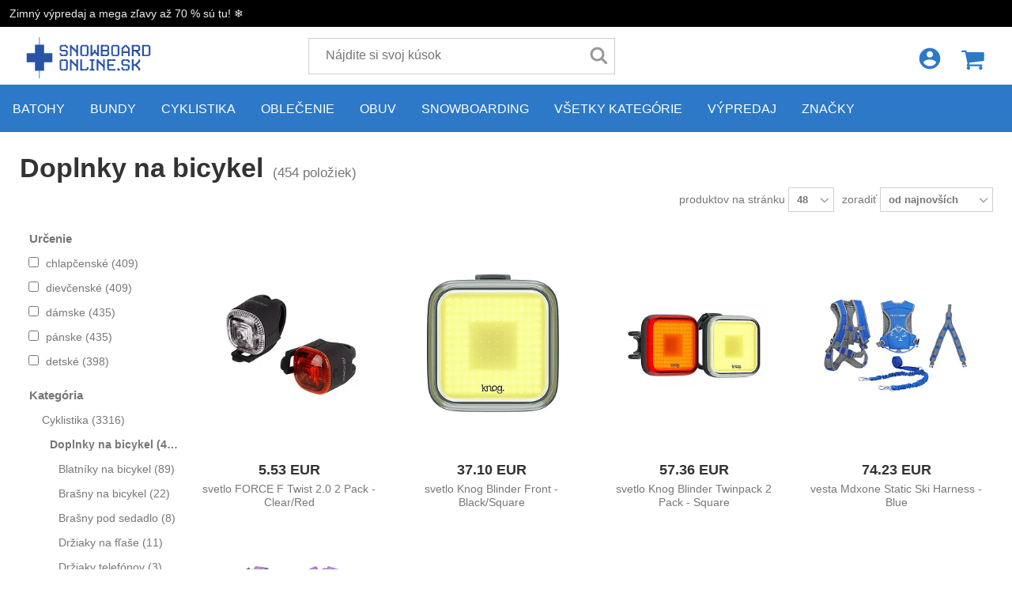

--- FILE ---
content_type: text/html; charset=utf-8
request_url: https://www.snowboard-online.sk/doplnky-na-bicykel/
body_size: 25718
content:
<!DOCTYPE html><!--[if lt IE 7]><html class="no-js lt-ie9 lt-ie8 lt-ie7"><![endif]--><!--[if IE 7]><html class="no-js lt-ie9 lt-ie8"><![endif]--><!--[if IE 8]><html class="no-js lt-ie9"><![endif]--><!--[if gt IE 8]><!--><html class="no-js"><!--<![endif]--><head><meta http-equiv="content-type" content="text/html; charset=utf-8"><meta http-equiv="X-UA-Compatible" content="IE=edge"><meta name="viewport" content="width=device-width, initial-scale=1.0, maximum-scale=1.0, user-scalable=no"><meta name="google-site-verification" content="PWty-Hmz8tOKju1sdWNl-LNVlPsYa5Glg4f7vSsHKtM"><meta name="author" content="Scarfbot Technologies s.r.o. www.scarfbot.com"><meta name="copyright" content="RM Corporation s.r.o."><meta name="description" content="✅ Doplnky na bicykel u nás skladom ✅ Široká ponuka na Snowboard-online.sk ✅ Tisícky produktov skladom ✅ Rýchle doručenie ✅ Sme e-shop overený zákazníkmi."><meta property="fb:admins" content="100000019099219"><meta name="robots" content="index, follow"><meta name="apple-mobile-web-app-capable" content="yes"><meta name="mobile-web-app-capable" content="yes"><title>DOPLNKY NA BICYKEL - snowboard-online.sk</title><link href="https://prod-snb-rmc.s3.scarfbot.com/img/favicon.png" rel="shortcut icon"><link href="https://prod-snb-rmc.s3.scarfbot.com/assets/vite/base_css.ZS2An1HW.css" rel="stylesheet" type="text/css" media="screen" /><script>
var STATIC_URL = 'https://prod-snb-rmc.s3.scarfbot.com/';
</script><script>
    const levels = ['ad_storage', 'analytics_storage', 'functionality_storage', 'personalization_storage', 'security_storage'];
    dataLayer = [
        {
            'analytics_v4_measurement_id': 'G-3YY0PX47SY',
            'analytics_tracking_id': 'UA-551336-3',
            'adwords_conversion_id': '968851536',
            'adwords_conversion_label': 'CdLoCMiR_QgQ0ID-zQM'
        }
    ];



    



dataLayer.push({'pageType': 'PRODUCT_LIST'});



    
        
            dataLayer.push({'contentGroupCategory': 'Doplnky na bicykel'});
        
    
    
        
    
    
        
    




















    

dataLayer.push({
    'google_tag_params': {
        
            'ecomm_pagetype': 'category',
            'ecomm_prodid': '',
            'ecomm_totalvalue': 0
        
    }
});


</script><script>!function(f,b,e,v,n,t,s)
{if(f.fbq)return;n=f.fbq=function(){n.callMethod?n.callMethod.apply(n,arguments):n.queue.push(arguments)};if(!f._fbq)f._fbq=n;n.push=n;n.loaded=!0;n.version='2.0';n.queue=[];t=b.createElement(e);t.async=!0;t.src=v;s=b.getElementsByTagName(e)[0];s.parentNode.insertBefore(t,s)}(window,document,'script','https://connect.facebook.net/en_US/fbevents.js');fbq('init', '1744927035802099');



fbq('track', 'PageView');








</script><noscript><img height="1" width="1" src="https://www.facebook.com/tr?id=1744927035802099&ev=PageView&noscript=1"/></noscript><link rel="canonical" href="http://www.snowboard-online.sk/doplnky-na-bicykel/" /><link rel="next" href="/doplnky-na-bicykel__P__2/"></head><body class="snowboardonline_sk"><noscript><iframe src="//www.googletagmanager.com/ns.html?id=GTM-K43Z4D"
            height="0" width="0" style="display:none;visibility:hidden"></iframe></noscript><script>(function(w,d,s,l,i){w[l]=w[l]||[];w[l].push({'gtm.start':
        new Date().getTime(),event:'gtm.js'});var f=d.getElementsByTagName(s)[0],
        j=d.createElement(s),dl=l!='dataLayer'?'&l='+l:'';j.async=true;j.src=
        '//www.googletagmanager.com/gtm.js?id='+i+dl;f.parentNode.insertBefore(j,f);
        })(window,document,'script','dataLayer','GTM-K43Z4D');</script><!--[if lt IE 7]><p class="browsehappy">You are using an <strong>outdated</strong> browser. Please <a href="http://browsehappy.com/">upgrade your browser</a> to improve your experience.</p><![endif]--><header class="pageHeader"><div class="promoLine"><span class="promo">Zimný výpredaj a mega zľavy až 70 % sú tu! ❄️</span></div><div class="logoLine"><div class="cartBox empty"><a href="/cart/" class="cartButton ir">Košík</a><a href="/cart/"><div class="textInfo"><span class="price"></span><span class="addInfo">máš <span class="count"></span> položiek v košíku</span><span class="mobileCount"></span></div></a><div class="cartDetailCont"><ol class="items"><li class="hidden"><a href="#" class="thumb"><img src="[data-uri]" alt=""></a><div class="txt"><a href="/" class="title"></a><span class="addInfo">kusov: <b><span class="value"></span></b></span><span class="addInfo">veľkosť: <b><span class="value"></span></b></span></div><a href="/cart/remove-item/" data-idx="0" class="remove" title="odobrať">&times;</a></li></ol><div class="totalLine"><span class="ammount"></span><span class="txt">spolu s DPH</span></div><div class="freeDeliveryInfoContainer hidden" ><p class="freeDeliferyThresholdInfo">Pridajte ešte tovar za a získajte dopravu zdarma.</p><p class="freeDeliferyInfo">doprava zadarmo</p></div><div class="action"><a href="/cart/" class="btn green">Zobraziť košík</a></div><div class="overlay"></div></div></div><div class="logInCont"><div class="logInLink"></div></div><div class="menuToggler"></div><div class="hpTitle"><a class="ir mainLogo" href="/">Snowboard-online.sk</a></div><div class="searchBox"><form action="/search/suggest/" method="post"><input type="hidden" name="csrfmiddlewaretoken" value="g5ijijYdXfV3Jl9IEk9fGwofy2gmXoHipdBZViCh2cEegYlDn9TQdxiqbSXyKiNM"><input type="text" placeholder="Nájdite si svoj kúsok" name="search_key"><button type="submit"></button></form></div></div><div class="specifyParameters btn green"><span class="specifyParametersLabel">Upresniť parametre</span><span class="specifyParametersRightArrow">&#x221f;</span></div><nav id="main-menu" class="mainMenu"><ol class="sortMenu"><li><a href="/batohy/" onclick="dataLayer.push({'event': 'navigation-event', 'navigationCategory': 'main-navigation', 'navigationAction': 'click', 'navigationLabel': 'batohy', 'navigationValue': 0})">Batohy</a><div class="subMenu"><ol><li ><a href="/aktovky/" onclick="dataLayer.push({'event': 'navigation-event', 'navigationCategory': 'main-navigation', 'navigationAction': 'click', 'navigationLabel': 'aktovky', 'navigationValue': 1})" title="Aktovky">Aktovky</a></li><li ><a href="/batohy-na-bicykel/" onclick="dataLayer.push({'event': 'navigation-event', 'navigationCategory': 'main-navigation', 'navigationAction': 'click', 'navigationLabel': 'batohy-na-bicykel', 'navigationValue': 1})" title="Batohy na bicykel">Batohy na bicykel</a></li><li ><a href="/batohy-na-notebook/" onclick="dataLayer.push({'event': 'navigation-event', 'navigationCategory': 'main-navigation', 'navigationAction': 'click', 'navigationLabel': 'batohy-na-notebook', 'navigationValue': 1})" title="Batohy na notebook">Batohy na notebook</a></li><li ><a href="/bezecke-vesty/" onclick="dataLayer.push({'event': 'navigation-event', 'navigationCategory': 'main-navigation', 'navigationAction': 'click', 'navigationLabel': 'bezecke-vesty', 'navigationValue': 1})" title="Bežecké vesty">Bežecké vesty</a></li><li ><a href="/cestovne-batohy/" onclick="dataLayer.push({'event': 'navigation-event', 'navigationCategory': 'main-navigation', 'navigationAction': 'click', 'navigationLabel': 'cestovne-batohy', 'navigationValue': 1})" title="Cestovné batohy">Cestovné batohy</a></li><li ><a href="/detske-batohy/" onclick="dataLayer.push({'event': 'navigation-event', 'navigationCategory': 'main-navigation', 'navigationAction': 'click', 'navigationLabel': 'detske-batohy', 'navigationValue': 1})" title="Detské batohy">Detské batohy</a></li><li ><a href="/detske-krosny/" onclick="dataLayer.push({'event': 'navigation-event', 'navigationCategory': 'main-navigation', 'navigationAction': 'click', 'navigationLabel': 'detske-krosny', 'navigationValue': 1})" title="Detské krosny">Detské krosny</a></li><li ><a href="/hydro-batohy/" onclick="dataLayer.push({'event': 'navigation-event', 'navigationCategory': 'main-navigation', 'navigationAction': 'click', 'navigationLabel': 'hydro-batohy', 'navigationValue': 1})" title="Hydro batohy">Hydro batohy</a></li><li ><a href="/lavinove-batohy---1/" onclick="dataLayer.push({'event': 'navigation-event', 'navigationCategory': 'main-navigation', 'navigationAction': 'click', 'navigationLabel': 'lavinove-batohy---1', 'navigationValue': 1})" title="Lavínové batohy">Lavínové batohy</a></li><li ><a href="/mestske-skolske-batohy/" onclick="dataLayer.push({'event': 'navigation-event', 'navigationCategory': 'main-navigation', 'navigationAction': 'click', 'navigationLabel': 'mestske-skolske-batohy', 'navigationValue': 1})" title="Mestské/školské batohy">Mestské/školské batohy</a></li><li ><a href="/peracniky/" onclick="dataLayer.push({'event': 'navigation-event', 'navigationCategory': 'main-navigation', 'navigationAction': 'click', 'navigationLabel': 'peracniky', 'navigationValue': 1})" title="Peračníky">Peračníky</a></li><li ><a href="/prislusenstvo-k-batohom/" onclick="dataLayer.push({'event': 'navigation-event', 'navigationCategory': 'main-navigation', 'navigationAction': 'click', 'navigationLabel': 'prislusenstvo-k-batohom', 'navigationValue': 1})" title="Príslušenstvo k batohom">Príslušenstvo k batohom</a></li><li ><a href="/skate-batohy/" onclick="dataLayer.push({'event': 'navigation-event', 'navigationCategory': 'main-navigation', 'navigationAction': 'click', 'navigationLabel': 'skate-batohy', 'navigationValue': 1})" title="Skate batohy">Skate batohy</a></li><li ><a href="/snb-a-ski-batohy/" onclick="dataLayer.push({'event': 'navigation-event', 'navigationCategory': 'main-navigation', 'navigationAction': 'click', 'navigationLabel': 'snb-a-ski-batohy', 'navigationValue': 1})" title="SNB a Ski batohy">SNB a Ski batohy</a></li><li ><a href="/turisticke-batohy/" onclick="dataLayer.push({'event': 'navigation-event', 'navigationCategory': 'main-navigation', 'navigationAction': 'click', 'navigationLabel': 'turisticke-batohy', 'navigationValue': 1})" title="Turistické batohy">Turistické batohy</a></li><li ><a href="/vaky/" onclick="dataLayer.push({'event': 'navigation-event', 'navigationCategory': 'main-navigation', 'navigationAction': 'click', 'navigationLabel': 'vaky', 'navigationValue': 1})" title="Vaky">Vaky</a></li></ol></div></li><li><a href="/bundy/" onclick="dataLayer.push({'event': 'navigation-event', 'navigationCategory': 'main-navigation', 'navigationAction': 'click', 'navigationLabel': 'bundy', 'navigationValue': 0})">Bundy</a><div class="subMenu"><ol><li ><a href="/bezecke-bundy/" onclick="dataLayer.push({'event': 'navigation-event', 'navigationCategory': 'main-navigation', 'navigationAction': 'click', 'navigationLabel': 'bezecke-bundy', 'navigationValue': 1})" title="Bežecké bundy">Bežecké bundy</a></li><li ><a href="/bundy-na-bicykel/" onclick="dataLayer.push({'event': 'navigation-event', 'navigationCategory': 'main-navigation', 'navigationAction': 'click', 'navigationLabel': 'bundy-na-bicykel', 'navigationValue': 1})" title="Bundy na bicykel">Bundy na bicykel</a></li><li ><a href="/gore-texove-bundy/" onclick="dataLayer.push({'event': 'navigation-event', 'navigationCategory': 'main-navigation', 'navigationAction': 'click', 'navigationLabel': 'gore-texove-bundy', 'navigationValue': 1})" title="Gore-texové bundy">Gore-texové bundy</a></li><li ><a href="/jarne-jesenne-bundy/" onclick="dataLayer.push({'event': 'navigation-event', 'navigationCategory': 'main-navigation', 'navigationAction': 'click', 'navigationLabel': 'jarne-jesenne-bundy', 'navigationValue': 1})" title="Jarné/jesenné bundy">Jarné/jesenné bundy</a></li><li ><a href="/kabaty---1/" onclick="dataLayer.push({'event': 'navigation-event', 'navigationCategory': 'main-navigation', 'navigationAction': 'click', 'navigationLabel': 'kabaty---1', 'navigationValue': 1})" title="Kabáty">Kabáty</a></li><li ><a href="/paperove-bundy/" onclick="dataLayer.push({'event': 'navigation-event', 'navigationCategory': 'main-navigation', 'navigationAction': 'click', 'navigationLabel': 'paperove-bundy', 'navigationValue': 1})" title="Páperové bundy">Páperové bundy</a></li><li ><a href="/softshellove-bundy/" onclick="dataLayer.push({'event': 'navigation-event', 'navigationCategory': 'main-navigation', 'navigationAction': 'click', 'navigationLabel': 'softshellove-bundy', 'navigationValue': 1})" title="Softshellové bundy">Softshellové bundy</a></li><li ><a href="/zimne-bundy/" onclick="dataLayer.push({'event': 'navigation-event', 'navigationCategory': 'main-navigation', 'navigationAction': 'click', 'navigationLabel': 'zimne-bundy', 'navigationValue': 1})" title="Zimné bundy">Zimné bundy</a></li></ol></div></li><li><a href="/cyklistika/" onclick="dataLayer.push({'event': 'navigation-event', 'navigationCategory': 'main-navigation', 'navigationAction': 'click', 'navigationLabel': 'cyklistika', 'navigationValue': 0})">Cyklistika</a><div class="subMenu"><ol><li ><a href="/batohy-na-bicykel---1/" onclick="dataLayer.push({'event': 'navigation-event', 'navigationCategory': 'main-navigation', 'navigationAction': 'click', 'navigationLabel': 'batohy-na-bicykel---1', 'navigationValue': 1})" title="Batohy na bicykel">Batohy na bicykel</a></li><li ><a href="/bicykle/" onclick="dataLayer.push({'event': 'navigation-event', 'navigationCategory': 'main-navigation', 'navigationAction': 'click', 'navigationLabel': 'bicykle', 'navigationValue': 1})" title="Bicykle">Bicykle</a></li><li ><a href="/doplnky-na-bicykel/" onclick="dataLayer.push({'event': 'navigation-event', 'navigationCategory': 'main-navigation', 'navigationAction': 'click', 'navigationLabel': 'doplnky-na-bicykel', 'navigationValue': 1})" title="Doplnky na bicykel">Doplnky na bicykel</a></li><li ><a href="/elektrobicykle/" onclick="dataLayer.push({'event': 'navigation-event', 'navigationCategory': 'main-navigation', 'navigationAction': 'click', 'navigationLabel': 'elektrobicykle', 'navigationValue': 1})" title="Elektrobicykle">Elektrobicykle</a></li><li ><a href="/helmy-na-bicykel---1/" onclick="dataLayer.push({'event': 'navigation-event', 'navigationCategory': 'main-navigation', 'navigationAction': 'click', 'navigationLabel': 'helmy-na-bicykel---1', 'navigationValue': 1})" title="Helmy na bicykel">Helmy na bicykel</a></li><li ><a href="/chranice-na-bicykel---1/" onclick="dataLayer.push({'event': 'navigation-event', 'navigationCategory': 'main-navigation', 'navigationAction': 'click', 'navigationLabel': 'chranice-na-bicykel---1', 'navigationValue': 1})" title="Chrániče na bicykel">Chrániče na bicykel</a></li><li ><a href="/komponenty-na-bicykel/" onclick="dataLayer.push({'event': 'navigation-event', 'navigationCategory': 'main-navigation', 'navigationAction': 'click', 'navigationLabel': 'komponenty-na-bicykel', 'navigationValue': 1})" title="Komponenty na bicykel">Komponenty na bicykel</a></li><li ><a href="/oblecenie-na-bicykel/" onclick="dataLayer.push({'event': 'navigation-event', 'navigationCategory': 'main-navigation', 'navigationAction': 'click', 'navigationLabel': 'oblecenie-na-bicykel', 'navigationValue': 1})" title="Oblečenie na bicykel">Oblečenie na bicykel</a></li><li ><a href="/obuv-na-bicykel---1/" onclick="dataLayer.push({'event': 'navigation-event', 'navigationCategory': 'main-navigation', 'navigationAction': 'click', 'navigationLabel': 'obuv-na-bicykel---1', 'navigationValue': 1})" title="Obuv na bicykel">Obuv na bicykel</a></li><li ><a href="/okuliare-mtb/" onclick="dataLayer.push({'event': 'navigation-event', 'navigationCategory': 'main-navigation', 'navigationAction': 'click', 'navigationLabel': 'okuliare-mtb', 'navigationValue': 1})" title="Okuliare MTB">Okuliare MTB</a></li><li ><a href="/okuliare-na-bicykel/" onclick="dataLayer.push({'event': 'navigation-event', 'navigationCategory': 'main-navigation', 'navigationAction': 'click', 'navigationLabel': 'okuliare-na-bicykel', 'navigationValue': 1})" title="Okuliare na bicykel">Okuliare na bicykel</a></li></ol></div></li><li><a href="/oblecenie/" onclick="dataLayer.push({'event': 'navigation-event', 'navigationCategory': 'main-navigation', 'navigationAction': 'click', 'navigationLabel': 'oblecenie', 'navigationValue': 0})">Oblečenie</a><div class="subMenu"><ol><li ><a href="/bundy---1/" onclick="dataLayer.push({'event': 'navigation-event', 'navigationCategory': 'main-navigation', 'navigationAction': 'click', 'navigationLabel': 'bundy---1', 'navigationValue': 1})" title="Bundy">Bundy</a></li><li ><a href="/celenky/" onclick="dataLayer.push({'event': 'navigation-event', 'navigationCategory': 'main-navigation', 'navigationAction': 'click', 'navigationLabel': 'celenky', 'navigationValue': 1})" title="Čelenky">Čelenky</a></li><li ><a href="/ciapky/" onclick="dataLayer.push({'event': 'navigation-event', 'navigationCategory': 'main-navigation', 'navigationAction': 'click', 'navigationLabel': 'ciapky', 'navigationValue': 1})" title="Čiapky">Čiapky</a></li><li ><a href="/dresy/" onclick="dataLayer.push({'event': 'navigation-event', 'navigationCategory': 'main-navigation', 'navigationAction': 'click', 'navigationLabel': 'dresy', 'navigationValue': 1})" title="Dresy">Dresy</a></li><li ><a href="/jeans/" onclick="dataLayer.push({'event': 'navigation-event', 'navigationCategory': 'main-navigation', 'navigationAction': 'click', 'navigationLabel': 'jeans', 'navigationValue': 1})" title="Jeans">Jeans</a></li><li ><a href="/kabaty/" onclick="dataLayer.push({'event': 'navigation-event', 'navigationCategory': 'main-navigation', 'navigationAction': 'click', 'navigationLabel': 'kabaty', 'navigationValue': 1})" title="Kabáty">Kabáty</a></li><li ><a href="/klobuky/" onclick="dataLayer.push({'event': 'navigation-event', 'navigationCategory': 'main-navigation', 'navigationAction': 'click', 'navigationLabel': 'klobuky', 'navigationValue': 1})" title="Klobúky">Klobúky</a></li><li ><a href="/kombinezy/" onclick="dataLayer.push({'event': 'navigation-event', 'navigationCategory': 'main-navigation', 'navigationAction': 'click', 'navigationLabel': 'kombinezy', 'navigationValue': 1})" title="Kombinézy">Kombinézy</a></li><li ><a href="/kosele/" onclick="dataLayer.push({'event': 'navigation-event', 'navigationCategory': 'main-navigation', 'navigationAction': 'click', 'navigationLabel': 'kosele', 'navigationValue': 1})" title="Košele">Košele</a></li><li ><a href="/kukly/" onclick="dataLayer.push({'event': 'navigation-event', 'navigationCategory': 'main-navigation', 'navigationAction': 'click', 'navigationLabel': 'kukly', 'navigationValue': 1})" title="Kukly">Kukly</a></li><li ><a href="/mikiny/" onclick="dataLayer.push({'event': 'navigation-event', 'navigationCategory': 'main-navigation', 'navigationAction': 'click', 'navigationLabel': 'mikiny', 'navigationValue': 1})" title="Mikiny">Mikiny</a></li><li ><a href="/nakrcniky/" onclick="dataLayer.push({'event': 'navigation-event', 'navigationCategory': 'main-navigation', 'navigationAction': 'click', 'navigationLabel': 'nakrcniky', 'navigationValue': 1})" title="Nákrčníky">Nákrčníky</a></li><li ><a href="/neopreny-a-lycry/" onclick="dataLayer.push({'event': 'navigation-event', 'navigationCategory': 'main-navigation', 'navigationAction': 'click', 'navigationLabel': 'neopreny-a-lycry', 'navigationValue': 1})" title="Neoprény a lycry">Neoprény a lycry</a></li><li ><a href="/nohavice/" onclick="dataLayer.push({'event': 'navigation-event', 'navigationCategory': 'main-navigation', 'navigationAction': 'click', 'navigationLabel': 'nohavice', 'navigationValue': 1})" title="Nohavice">Nohavice</a></li><li ><a href="/okuliare/" onclick="dataLayer.push({'event': 'navigation-event', 'navigationCategory': 'main-navigation', 'navigationAction': 'click', 'navigationLabel': 'okuliare', 'navigationValue': 1})" title="Okuliare">Okuliare</a></li><li ><a href="/overaly/" onclick="dataLayer.push({'event': 'navigation-event', 'navigationCategory': 'main-navigation', 'navigationAction': 'click', 'navigationLabel': 'overaly', 'navigationValue': 1})" title="Overaly">Overaly</a></li><li ><a href="/plavky/" onclick="dataLayer.push({'event': 'navigation-event', 'navigationCategory': 'main-navigation', 'navigationAction': 'click', 'navigationLabel': 'plavky', 'navigationValue': 1})" title="Plavky">Plavky</a></li><li ><a href="/ponozky/" onclick="dataLayer.push({'event': 'navigation-event', 'navigationCategory': 'main-navigation', 'navigationAction': 'click', 'navigationLabel': 'ponozky', 'navigationValue': 1})" title="Ponožky">Ponožky</a></li><li ><a href="/rukavice/" onclick="dataLayer.push({'event': 'navigation-event', 'navigationCategory': 'main-navigation', 'navigationAction': 'click', 'navigationLabel': 'rukavice', 'navigationValue': 1})" title="Rukavice">Rukavice</a></li><li ><a href="/saka/" onclick="dataLayer.push({'event': 'navigation-event', 'navigationCategory': 'main-navigation', 'navigationAction': 'click', 'navigationLabel': 'saka', 'navigationValue': 1})" title="Saká">Saká</a></li><li ><a href="/spodne-pradlo/" onclick="dataLayer.push({'event': 'navigation-event', 'navigationCategory': 'main-navigation', 'navigationAction': 'click', 'navigationLabel': 'spodne-pradlo', 'navigationValue': 1})" title="Spodné prádlo">Spodné prádlo</a></li><li ><a href="/sukne/" onclick="dataLayer.push({'event': 'navigation-event', 'navigationCategory': 'main-navigation', 'navigationAction': 'click', 'navigationLabel': 'sukne', 'navigationValue': 1})" title="Sukne">Sukne</a></li><li ><a href="/svetre/" onclick="dataLayer.push({'event': 'navigation-event', 'navigationCategory': 'main-navigation', 'navigationAction': 'click', 'navigationLabel': 'svetre', 'navigationValue': 1})" title="Svetre">Svetre</a></li><li ><a href="/saly/" onclick="dataLayer.push({'event': 'navigation-event', 'navigationCategory': 'main-navigation', 'navigationAction': 'click', 'navigationLabel': 'saly', 'navigationValue': 1})" title="Šály">Šály</a></li><li ><a href="/satky/" onclick="dataLayer.push({'event': 'navigation-event', 'navigationCategory': 'main-navigation', 'navigationAction': 'click', 'navigationLabel': 'satky', 'navigationValue': 1})" title="Šatky">Šatky</a></li><li ><a href="/saty/" onclick="dataLayer.push({'event': 'navigation-event', 'navigationCategory': 'main-navigation', 'navigationAction': 'click', 'navigationLabel': 'saty', 'navigationValue': 1})" title="Šaty">Šaty</a></li><li ><a href="/siltovky---1/" onclick="dataLayer.push({'event': 'navigation-event', 'navigationCategory': 'main-navigation', 'navigationAction': 'click', 'navigationLabel': 'siltovky---1', 'navigationValue': 1})" title="Šiltovky">Šiltovky</a></li><li ><a href="/sortky/" onclick="dataLayer.push({'event': 'navigation-event', 'navigationCategory': 'main-navigation', 'navigationAction': 'click', 'navigationLabel': 'sortky', 'navigationValue': 1})" title="Šortky">Šortky</a></li><li ><a href="/teplaky/" onclick="dataLayer.push({'event': 'navigation-event', 'navigationCategory': 'main-navigation', 'navigationAction': 'click', 'navigationLabel': 'teplaky', 'navigationValue': 1})" title="Tepláky">Tepláky</a></li><li ><a href="/termobielizen/" onclick="dataLayer.push({'event': 'navigation-event', 'navigationCategory': 'main-navigation', 'navigationAction': 'click', 'navigationLabel': 'termobielizen', 'navigationValue': 1})" title="Termobielizeň">Termobielizeň</a></li><li ><a href="/tielka/" onclick="dataLayer.push({'event': 'navigation-event', 'navigationCategory': 'main-navigation', 'navigationAction': 'click', 'navigationLabel': 'tielka', 'navigationValue': 1})" title="Tielka">Tielka</a></li><li ><a href="/tricka/" onclick="dataLayer.push({'event': 'navigation-event', 'navigationCategory': 'main-navigation', 'navigationAction': 'click', 'navigationLabel': 'tricka', 'navigationValue': 1})" title="Tričká">Tričká</a></li><li ><a href="/vesty/" onclick="dataLayer.push({'event': 'navigation-event', 'navigationCategory': 'main-navigation', 'navigationAction': 'click', 'navigationLabel': 'vesty', 'navigationValue': 1})" title="Vesty">Vesty</a></li></ol></div></li><li><a href="/obuv/" onclick="dataLayer.push({'event': 'navigation-event', 'navigationCategory': 'main-navigation', 'navigationAction': 'click', 'navigationLabel': 'obuv', 'navigationValue': 0})">Obuv</a><div class="subMenu"><ol><li ><a href="/baleriny/" onclick="dataLayer.push({'event': 'navigation-event', 'navigationCategory': 'main-navigation', 'navigationAction': 'click', 'navigationLabel': 'baleriny', 'navigationValue': 1})" title="Baleríny">Baleríny</a></li><li ><a href="/barefoot-obuv/" onclick="dataLayer.push({'event': 'navigation-event', 'navigationCategory': 'main-navigation', 'navigationAction': 'click', 'navigationLabel': 'barefoot-obuv', 'navigationValue': 1})" title="Barefoot obuv">Barefoot obuv</a></li><li ><a href="/cizmy/" onclick="dataLayer.push({'event': 'navigation-event', 'navigationCategory': 'main-navigation', 'navigationAction': 'click', 'navigationLabel': 'cizmy', 'navigationValue': 1})" title="Čižmy">Čižmy</a></li><li ><a href="/clenkove-topanky/" onclick="dataLayer.push({'event': 'navigation-event', 'navigationCategory': 'main-navigation', 'navigationAction': 'click', 'navigationLabel': 'clenkove-topanky', 'navigationValue': 1})" title="Členkové topánky">Členkové topánky</a></li><li ><a href="/espadrilky/" onclick="dataLayer.push({'event': 'navigation-event', 'navigationCategory': 'main-navigation', 'navigationAction': 'click', 'navigationLabel': 'espadrilky', 'navigationValue': 1})" title="Espadrilky">Espadrilky</a></li><li ><a href="/farmarky/" onclick="dataLayer.push({'event': 'navigation-event', 'navigationCategory': 'main-navigation', 'navigationAction': 'click', 'navigationLabel': 'farmarky', 'navigationValue': 1})" title="Farmárky">Farmárky</a></li><li ><a href="/gumaky/" onclick="dataLayer.push({'event': 'navigation-event', 'navigationCategory': 'main-navigation', 'navigationAction': 'click', 'navigationLabel': 'gumaky', 'navigationValue': 1})" title="Gumáky">Gumáky</a></li><li ><a href="/mokasiny/" onclick="dataLayer.push({'event': 'navigation-event', 'navigationCategory': 'main-navigation', 'navigationAction': 'click', 'navigationLabel': 'mokasiny', 'navigationValue': 1})" title="Mokasíny">Mokasíny</a></li><li ><a href="/moon-boots/" onclick="dataLayer.push({'event': 'navigation-event', 'navigationCategory': 'main-navigation', 'navigationAction': 'click', 'navigationLabel': 'moon-boots', 'navigationValue': 1})" title="Moon Boots">Moon Boots</a></li><li ><a href="/papuce/" onclick="dataLayer.push({'event': 'navigation-event', 'navigationCategory': 'main-navigation', 'navigationAction': 'click', 'navigationLabel': 'papuce', 'navigationValue': 1})" title="Papuče">Papuče</a></li><li ><a href="/polotopanky/" onclick="dataLayer.push({'event': 'navigation-event', 'navigationCategory': 'main-navigation', 'navigationAction': 'click', 'navigationLabel': 'polotopanky', 'navigationValue': 1})" title="Polotopánky">Polotopánky</a></li><li ><a href="/sandale/" onclick="dataLayer.push({'event': 'navigation-event', 'navigationCategory': 'main-navigation', 'navigationAction': 'click', 'navigationLabel': 'sandale', 'navigationValue': 1})" title="Sandále">Sandále</a></li><li ><a href="/skinners/" onclick="dataLayer.push({'event': 'navigation-event', 'navigationCategory': 'main-navigation', 'navigationAction': 'click', 'navigationLabel': 'skinners', 'navigationValue': 1})" title="Skinners">Skinners</a></li><li ><a href="/slip-on-topanky/" onclick="dataLayer.push({'event': 'navigation-event', 'navigationCategory': 'main-navigation', 'navigationAction': 'click', 'navigationLabel': 'slip-on-topanky', 'navigationValue': 1})" title="Slip on topánky">Slip on topánky</a></li><li ><a href="/snehule---1/" onclick="dataLayer.push({'event': 'navigation-event', 'navigationCategory': 'main-navigation', 'navigationAction': 'click', 'navigationLabel': 'snehule---1', 'navigationValue': 1})" title="Snehule">Snehule</a></li><li ><a href="/snehule/" onclick="dataLayer.push({'event': 'navigation-event', 'navigationCategory': 'main-navigation', 'navigationAction': 'click', 'navigationLabel': 'snehule', 'navigationValue': 1})" title="Snehule">Snehule</a></li><li ><a href="/slapky/" onclick="dataLayer.push({'event': 'navigation-event', 'navigationCategory': 'main-navigation', 'navigationAction': 'click', 'navigationLabel': 'slapky', 'navigationValue': 1})" title="Šľapky">Šľapky</a></li><li ><a href="/sportove-topanky/" onclick="dataLayer.push({'event': 'navigation-event', 'navigationCategory': 'main-navigation', 'navigationAction': 'click', 'navigationLabel': 'sportove-topanky', 'navigationValue': 1})" title="Športové topánky">Športové topánky</a></li><li ><a href="/tenisky/" onclick="dataLayer.push({'event': 'navigation-event', 'navigationCategory': 'main-navigation', 'navigationAction': 'click', 'navigationLabel': 'tenisky', 'navigationValue': 1})" title="Tenisky">Tenisky</a></li><li ><a href="/topanky-do-vody/" onclick="dataLayer.push({'event': 'navigation-event', 'navigationCategory': 'main-navigation', 'navigationAction': 'click', 'navigationLabel': 'topanky-do-vody', 'navigationValue': 1})" title="Topánky do vody">Topánky do vody</a></li><li ><a href="/topanky-na-snowboard---1/" onclick="dataLayer.push({'event': 'navigation-event', 'navigationCategory': 'main-navigation', 'navigationAction': 'click', 'navigationLabel': 'topanky-na-snowboard---1', 'navigationValue': 1})" title="Topánky na snowboard">Topánky na snowboard</a></li><li ><a href="/trekova-obuv/" onclick="dataLayer.push({'event': 'navigation-event', 'navigationCategory': 'main-navigation', 'navigationAction': 'click', 'navigationLabel': 'trekova-obuv', 'navigationValue': 1})" title="Treková obuv">Treková obuv</a></li><li ><a href="/zimna-obuv/" onclick="dataLayer.push({'event': 'navigation-event', 'navigationCategory': 'main-navigation', 'navigationAction': 'click', 'navigationLabel': 'zimna-obuv', 'navigationValue': 1})" title="Zimná obuv">Zimná obuv</a></li><li ><a href="/zabky/" onclick="dataLayer.push({'event': 'navigation-event', 'navigationCategory': 'main-navigation', 'navigationAction': 'click', 'navigationLabel': 'zabky', 'navigationValue': 1})" title="Žabky">Žabky</a></li></ol></div></li><li><a href="/snowboarding/" onclick="dataLayer.push({'event': 'navigation-event', 'navigationCategory': 'main-navigation', 'navigationAction': 'click', 'navigationLabel': 'snowboarding', 'navigationValue': 0})">Snowboarding</a><div class="subMenu"><ol><li ><a href="/lavinove-vybavenie/" onclick="dataLayer.push({'event': 'navigation-event', 'navigationCategory': 'main-navigation', 'navigationAction': 'click', 'navigationLabel': 'lavinove-vybavenie', 'navigationValue': 1})" title="Lavínové vybavenie">Lavínové vybavenie</a></li><li ><a href="/nahradne-skla---1/" onclick="dataLayer.push({'event': 'navigation-event', 'navigationCategory': 'main-navigation', 'navigationAction': 'click', 'navigationLabel': 'nahradne-skla---1', 'navigationValue': 1})" title="Náhradné sklá">Náhradné sklá</a></li><li ><a href="/okuliare-na-snowboard-a-ski/" onclick="dataLayer.push({'event': 'navigation-event', 'navigationCategory': 'main-navigation', 'navigationAction': 'click', 'navigationLabel': 'okuliare-na-snowboard-a-ski', 'navigationValue': 1})" title="Okuliare na Snowboard a Ski">Okuliare na Snowboard a Ski</a></li><li ><a href="/prilby-na-snowboard-a-ski/" onclick="dataLayer.push({'event': 'navigation-event', 'navigationCategory': 'main-navigation', 'navigationAction': 'click', 'navigationLabel': 'prilby-na-snowboard-a-ski', 'navigationValue': 1})" title="Prilby na Snowboard a Ski">Prilby na Snowboard a Ski</a></li><li ><a href="/prislusenstvo-k-snowboardom/" onclick="dataLayer.push({'event': 'navigation-event', 'navigationCategory': 'main-navigation', 'navigationAction': 'click', 'navigationLabel': 'prislusenstvo-k-snowboardom', 'navigationValue': 1})" title="Príslušenstvo k snowboardom">Príslušenstvo k snowboardom</a></li><li ><a href="/puzdra-na-okuliare---2/" onclick="dataLayer.push({'event': 'navigation-event', 'navigationCategory': 'main-navigation', 'navigationAction': 'click', 'navigationLabel': 'puzdra-na-okuliare---2', 'navigationValue': 1})" title="Puzdrá na okuliare">Puzdrá na okuliare</a></li><li ><a href="/servisna-vybava/" onclick="dataLayer.push({'event': 'navigation-event', 'navigationCategory': 'main-navigation', 'navigationAction': 'click', 'navigationLabel': 'servisna-vybava', 'navigationValue': 1})" title="Servisná výbava">Servisná výbava</a></li><li ><a href="/skrutky---1/" onclick="dataLayer.push({'event': 'navigation-event', 'navigationCategory': 'main-navigation', 'navigationAction': 'click', 'navigationLabel': 'skrutky---1', 'navigationValue': 1})" title="Skrutky">Skrutky</a></li><li ><a href="/sneznice/" onclick="dataLayer.push({'event': 'navigation-event', 'navigationCategory': 'main-navigation', 'navigationAction': 'click', 'navigationLabel': 'sneznice', 'navigationValue': 1})" title="Snežnice">Snežnice</a></li><li ><a href="/snowboardove-nohavice/" onclick="dataLayer.push({'event': 'navigation-event', 'navigationCategory': 'main-navigation', 'navigationAction': 'click', 'navigationLabel': 'snowboardove-nohavice', 'navigationValue': 1})" title="Snowboardové nohavice">Snowboardové nohavice</a></li><li ><a href="/snowboardove-rukavice---1/" onclick="dataLayer.push({'event': 'navigation-event', 'navigationCategory': 'main-navigation', 'navigationAction': 'click', 'navigationLabel': 'snowboardove-rukavice---1', 'navigationValue': 1})" title="Snowboardové rukavice">Snowboardové rukavice</a></li><li ><a href="/snowboardy/" onclick="dataLayer.push({'event': 'navigation-event', 'navigationCategory': 'main-navigation', 'navigationAction': 'click', 'navigationLabel': 'snowboardy', 'navigationValue': 1})" title="Snowboardy">Snowboardy</a></li><li ><a href="/splitboarding/" onclick="dataLayer.push({'event': 'navigation-event', 'navigationCategory': 'main-navigation', 'navigationAction': 'click', 'navigationLabel': 'splitboarding', 'navigationValue': 1})" title="Splitboarding">Splitboarding</a></li><li ><a href="/topanky-na-snowboard/" onclick="dataLayer.push({'event': 'navigation-event', 'navigationCategory': 'main-navigation', 'navigationAction': 'click', 'navigationLabel': 'topanky-na-snowboard', 'navigationValue': 1})" title="Topánky na Snowboard">Topánky na Snowboard</a></li><li ><a href="/vaky-na-snowboardy/" onclick="dataLayer.push({'event': 'navigation-event', 'navigationCategory': 'main-navigation', 'navigationAction': 'click', 'navigationLabel': 'vaky-na-snowboardy', 'navigationValue': 1})" title="Vaky na snowboardy">Vaky na snowboardy</a></li><li ><a href="/viazania/" onclick="dataLayer.push({'event': 'navigation-event', 'navigationCategory': 'main-navigation', 'navigationAction': 'click', 'navigationLabel': 'viazania', 'navigationValue': 1})" title="Viazania">Viazania</a></li></ol></div></li><li id="all-categories"><a href="#" onclick="dataLayer.push({'event': 'navigation-event', 'navigationCategory': 'main-navigation', 'navigationAction': 'click', 'navigationLabel': 'None', 'navigationValue': 0})">Všetky kategórie</a><div class="subMenu"><ol><li class="firstLevel"><a href="/batohy/" onclick="dataLayer.push({'event': 'navigation-event', 'navigationCategory': 'main-navigation', 'navigationAction': 'click', 'navigationLabel': 'batohy', 'navigationValue': 1})" title="Batohy">Batohy</a></li><li class="secondLevel"><a href="/aktovky/" onclick="dataLayer.push({'event': 'navigation-event', 'navigationCategory': 'main-navigation', 'navigationAction': 'click', 'navigationLabel': 'aktovky', 'navigationValue': 2})" title="Aktovky">Aktovky</a></li><li class="secondLevel"><a href="/batohy-na-bicykel/" onclick="dataLayer.push({'event': 'navigation-event', 'navigationCategory': 'main-navigation', 'navigationAction': 'click', 'navigationLabel': 'batohy-na-bicykel', 'navigationValue': 2})" title="Batohy na bicykel">Batohy na bicykel</a></li><li class="secondLevel"><a href="/batohy-na-notebook/" onclick="dataLayer.push({'event': 'navigation-event', 'navigationCategory': 'main-navigation', 'navigationAction': 'click', 'navigationLabel': 'batohy-na-notebook', 'navigationValue': 2})" title="Batohy na notebook">Batohy na notebook</a></li><li class="secondLevel"><a href="/bezecke-vesty/" onclick="dataLayer.push({'event': 'navigation-event', 'navigationCategory': 'main-navigation', 'navigationAction': 'click', 'navigationLabel': 'bezecke-vesty', 'navigationValue': 2})" title="Bežecké vesty">Bežecké vesty</a></li><li class="secondLevel"><a href="/cestovne-batohy/" onclick="dataLayer.push({'event': 'navigation-event', 'navigationCategory': 'main-navigation', 'navigationAction': 'click', 'navigationLabel': 'cestovne-batohy', 'navigationValue': 2})" title="Cestovné batohy">Cestovné batohy</a></li><li class="secondLevel"><a href="/detske-batohy/" onclick="dataLayer.push({'event': 'navigation-event', 'navigationCategory': 'main-navigation', 'navigationAction': 'click', 'navigationLabel': 'detske-batohy', 'navigationValue': 2})" title="Detské batohy">Detské batohy</a></li><li class="secondLevel"><a href="/detske-krosny/" onclick="dataLayer.push({'event': 'navigation-event', 'navigationCategory': 'main-navigation', 'navigationAction': 'click', 'navigationLabel': 'detske-krosny', 'navigationValue': 2})" title="Detské krosny">Detské krosny</a></li><li class="secondLevel"><a href="/hydro-batohy/" onclick="dataLayer.push({'event': 'navigation-event', 'navigationCategory': 'main-navigation', 'navigationAction': 'click', 'navigationLabel': 'hydro-batohy', 'navigationValue': 2})" title="Hydro batohy">Hydro batohy</a></li><li class="secondLevel"><a href="/lavinove-batohy---1/" onclick="dataLayer.push({'event': 'navigation-event', 'navigationCategory': 'main-navigation', 'navigationAction': 'click', 'navigationLabel': 'lavinove-batohy---1', 'navigationValue': 2})" title="Lavínové batohy">Lavínové batohy</a></li><li class="secondLevel"><a href="/mestske-skolske-batohy/" onclick="dataLayer.push({'event': 'navigation-event', 'navigationCategory': 'main-navigation', 'navigationAction': 'click', 'navigationLabel': 'mestske-skolske-batohy', 'navigationValue': 2})" title="Mestské/školské batohy">Mestské/školské batohy</a></li><li class="secondLevel"><a href="/peracniky/" onclick="dataLayer.push({'event': 'navigation-event', 'navigationCategory': 'main-navigation', 'navigationAction': 'click', 'navigationLabel': 'peracniky', 'navigationValue': 2})" title="Peračníky">Peračníky</a></li><li class="secondLevel"><a href="/prislusenstvo-k-batohom/" onclick="dataLayer.push({'event': 'navigation-event', 'navigationCategory': 'main-navigation', 'navigationAction': 'click', 'navigationLabel': 'prislusenstvo-k-batohom', 'navigationValue': 2})" title="Príslušenstvo k batohom">Príslušenstvo k batohom</a></li><li class="secondLevel"><a href="/skate-batohy/" onclick="dataLayer.push({'event': 'navigation-event', 'navigationCategory': 'main-navigation', 'navigationAction': 'click', 'navigationLabel': 'skate-batohy', 'navigationValue': 2})" title="Skate batohy">Skate batohy</a></li><li class="secondLevel"><a href="/snb-a-ski-batohy/" onclick="dataLayer.push({'event': 'navigation-event', 'navigationCategory': 'main-navigation', 'navigationAction': 'click', 'navigationLabel': 'snb-a-ski-batohy', 'navigationValue': 2})" title="SNB a Ski batohy">SNB a Ski batohy</a></li><li class="secondLevel"><a href="/turisticke-batohy/" onclick="dataLayer.push({'event': 'navigation-event', 'navigationCategory': 'main-navigation', 'navigationAction': 'click', 'navigationLabel': 'turisticke-batohy', 'navigationValue': 2})" title="Turistické batohy">Turistické batohy</a></li><li class="secondLevel"><a href="/vaky/" onclick="dataLayer.push({'event': 'navigation-event', 'navigationCategory': 'main-navigation', 'navigationAction': 'click', 'navigationLabel': 'vaky', 'navigationValue': 2})" title="Vaky">Vaky</a></li><li class="firstLevel"><a href="/bundy/" onclick="dataLayer.push({'event': 'navigation-event', 'navigationCategory': 'main-navigation', 'navigationAction': 'click', 'navigationLabel': 'bundy', 'navigationValue': 1})" title="Bundy">Bundy</a></li><li class="secondLevel"><a href="/bezecke-bundy/" onclick="dataLayer.push({'event': 'navigation-event', 'navigationCategory': 'main-navigation', 'navigationAction': 'click', 'navigationLabel': 'bezecke-bundy', 'navigationValue': 2})" title="Bežecké bundy">Bežecké bundy</a></li><li class="secondLevel"><a href="/bundy-na-bicykel/" onclick="dataLayer.push({'event': 'navigation-event', 'navigationCategory': 'main-navigation', 'navigationAction': 'click', 'navigationLabel': 'bundy-na-bicykel', 'navigationValue': 2})" title="Bundy na bicykel">Bundy na bicykel</a></li><li class="secondLevel"><a href="/gore-texove-bundy/" onclick="dataLayer.push({'event': 'navigation-event', 'navigationCategory': 'main-navigation', 'navigationAction': 'click', 'navigationLabel': 'gore-texove-bundy', 'navigationValue': 2})" title="Gore-texové bundy">Gore-texové bundy</a></li><li class="secondLevel"><a href="/jarne-jesenne-bundy/" onclick="dataLayer.push({'event': 'navigation-event', 'navigationCategory': 'main-navigation', 'navigationAction': 'click', 'navigationLabel': 'jarne-jesenne-bundy', 'navigationValue': 2})" title="Jarné/jesenné bundy">Jarné/jesenné bundy</a></li><li class="secondLevel"><a href="/kabaty---1/" onclick="dataLayer.push({'event': 'navigation-event', 'navigationCategory': 'main-navigation', 'navigationAction': 'click', 'navigationLabel': 'kabaty---1', 'navigationValue': 2})" title="Kabáty">Kabáty</a></li><li class="secondLevel"><a href="/paperove-bundy/" onclick="dataLayer.push({'event': 'navigation-event', 'navigationCategory': 'main-navigation', 'navigationAction': 'click', 'navigationLabel': 'paperove-bundy', 'navigationValue': 2})" title="Páperové bundy">Páperové bundy</a></li><li class="secondLevel"><a href="/softshellove-bundy/" onclick="dataLayer.push({'event': 'navigation-event', 'navigationCategory': 'main-navigation', 'navigationAction': 'click', 'navigationLabel': 'softshellove-bundy', 'navigationValue': 2})" title="Softshellové bundy">Softshellové bundy</a></li><li class="secondLevel"><a href="/zimne-bundy/" onclick="dataLayer.push({'event': 'navigation-event', 'navigationCategory': 'main-navigation', 'navigationAction': 'click', 'navigationLabel': 'zimne-bundy', 'navigationValue': 2})" title="Zimné bundy">Zimné bundy</a></li><li class="firstLevel"><a href="/camping/" onclick="dataLayer.push({'event': 'navigation-event', 'navigationCategory': 'main-navigation', 'navigationAction': 'click', 'navigationLabel': 'camping', 'navigationValue': 1})" title="Camping">Camping</a></li><li class="secondLevel"><a href="/celovky---2/" onclick="dataLayer.push({'event': 'navigation-event', 'navigationCategory': 'main-navigation', 'navigationAction': 'click', 'navigationLabel': 'celovky---2', 'navigationValue': 2})" title="Čelovky">Čelovky</a></li><li class="secondLevel"><a href="/flase-na-pitie/" onclick="dataLayer.push({'event': 'navigation-event', 'navigationCategory': 'main-navigation', 'navigationAction': 'click', 'navigationLabel': 'flase-na-pitie', 'navigationValue': 2})" title="Fľaše na pitie">Fľaše na pitie</a></li><li class="secondLevel"><a href="/karimatky/" onclick="dataLayer.push({'event': 'navigation-event', 'navigationCategory': 'main-navigation', 'navigationAction': 'click', 'navigationLabel': 'karimatky', 'navigationValue': 2})" title="Karimatky">Karimatky</a></li><li class="secondLevel"><a href="/riad/" onclick="dataLayer.push({'event': 'navigation-event', 'navigationCategory': 'main-navigation', 'navigationAction': 'click', 'navigationLabel': 'riad', 'navigationValue': 2})" title="Riad">Riad</a></li><li class="secondLevel"><a href="/spacaky/" onclick="dataLayer.push({'event': 'navigation-event', 'navigationCategory': 'main-navigation', 'navigationAction': 'click', 'navigationLabel': 'spacaky', 'navigationValue': 2})" title="Spacáky">Spacáky</a></li><li class="secondLevel"><a href="/stany/" onclick="dataLayer.push({'event': 'navigation-event', 'navigationCategory': 'main-navigation', 'navigationAction': 'click', 'navigationLabel': 'stany', 'navigationValue': 2})" title="Stany">Stany</a></li><li class="secondLevel"><a href="/termohrnceky/" onclick="dataLayer.push({'event': 'navigation-event', 'navigationCategory': 'main-navigation', 'navigationAction': 'click', 'navigationLabel': 'termohrnceky', 'navigationValue': 2})" title="Termohrnčeky">Termohrnčeky</a></li><li class="secondLevel"><a href="/termosky/" onclick="dataLayer.push({'event': 'navigation-event', 'navigationCategory': 'main-navigation', 'navigationAction': 'click', 'navigationLabel': 'termosky', 'navigationValue': 2})" title="Termosky">Termosky</a></li><li class="firstLevel"><a href="/cyklistika/" onclick="dataLayer.push({'event': 'navigation-event', 'navigationCategory': 'main-navigation', 'navigationAction': 'click', 'navigationLabel': 'cyklistika', 'navigationValue': 1})" title="Cyklistika">Cyklistika</a></li><li class="secondLevel"><a href="/batohy-na-bicykel---1/" onclick="dataLayer.push({'event': 'navigation-event', 'navigationCategory': 'main-navigation', 'navigationAction': 'click', 'navigationLabel': 'batohy-na-bicykel---1', 'navigationValue': 2})" title="Batohy na bicykel">Batohy na bicykel</a></li><li class="secondLevel"><a href="/bicykle/" onclick="dataLayer.push({'event': 'navigation-event', 'navigationCategory': 'main-navigation', 'navigationAction': 'click', 'navigationLabel': 'bicykle', 'navigationValue': 2})" title="Bicykle">Bicykle</a></li><li class="secondLevel"><a href="/doplnky-na-bicykel/" onclick="dataLayer.push({'event': 'navigation-event', 'navigationCategory': 'main-navigation', 'navigationAction': 'click', 'navigationLabel': 'doplnky-na-bicykel', 'navigationValue': 2})" title="Doplnky na bicykel">Doplnky na bicykel</a></li><li class="secondLevel"><a href="/elektrobicykle/" onclick="dataLayer.push({'event': 'navigation-event', 'navigationCategory': 'main-navigation', 'navigationAction': 'click', 'navigationLabel': 'elektrobicykle', 'navigationValue': 2})" title="Elektrobicykle">Elektrobicykle</a></li><li class="secondLevel"><a href="/helmy-na-bicykel---1/" onclick="dataLayer.push({'event': 'navigation-event', 'navigationCategory': 'main-navigation', 'navigationAction': 'click', 'navigationLabel': 'helmy-na-bicykel---1', 'navigationValue': 2})" title="Helmy na bicykel">Helmy na bicykel</a></li><li class="secondLevel"><a href="/chranice-na-bicykel---1/" onclick="dataLayer.push({'event': 'navigation-event', 'navigationCategory': 'main-navigation', 'navigationAction': 'click', 'navigationLabel': 'chranice-na-bicykel---1', 'navigationValue': 2})" title="Chrániče na bicykel">Chrániče na bicykel</a></li><li class="secondLevel"><a href="/komponenty-na-bicykel/" onclick="dataLayer.push({'event': 'navigation-event', 'navigationCategory': 'main-navigation', 'navigationAction': 'click', 'navigationLabel': 'komponenty-na-bicykel', 'navigationValue': 2})" title="Komponenty na bicykel">Komponenty na bicykel</a></li><li class="secondLevel"><a href="/oblecenie-na-bicykel/" onclick="dataLayer.push({'event': 'navigation-event', 'navigationCategory': 'main-navigation', 'navigationAction': 'click', 'navigationLabel': 'oblecenie-na-bicykel', 'navigationValue': 2})" title="Oblečenie na bicykel">Oblečenie na bicykel</a></li><li class="secondLevel"><a href="/obuv-na-bicykel---1/" onclick="dataLayer.push({'event': 'navigation-event', 'navigationCategory': 'main-navigation', 'navigationAction': 'click', 'navigationLabel': 'obuv-na-bicykel---1', 'navigationValue': 2})" title="Obuv na bicykel">Obuv na bicykel</a></li><li class="secondLevel"><a href="/okuliare-mtb/" onclick="dataLayer.push({'event': 'navigation-event', 'navigationCategory': 'main-navigation', 'navigationAction': 'click', 'navigationLabel': 'okuliare-mtb', 'navigationValue': 2})" title="Okuliare MTB">Okuliare MTB</a></li><li class="secondLevel"><a href="/okuliare-na-bicykel/" onclick="dataLayer.push({'event': 'navigation-event', 'navigationCategory': 'main-navigation', 'navigationAction': 'click', 'navigationLabel': 'okuliare-na-bicykel', 'navigationValue': 2})" title="Okuliare na bicykel">Okuliare na bicykel</a></li><li class="firstLevel"><a href="/celovky---1/" onclick="dataLayer.push({'event': 'navigation-event', 'navigationCategory': 'main-navigation', 'navigationAction': 'click', 'navigationLabel': 'celovky---1', 'navigationValue': 1})" title="Čelovky">Čelovky</a></li><li class="secondLevel"><a href="/celovky/" onclick="dataLayer.push({'event': 'navigation-event', 'navigationCategory': 'main-navigation', 'navigationAction': 'click', 'navigationLabel': 'celovky', 'navigationValue': 2})" title="Čelovky">Čelovky</a></li><li class="firstLevel"><a href="/darcekove-poukazky/" onclick="dataLayer.push({'event': 'navigation-event', 'navigationCategory': 'main-navigation', 'navigationAction': 'click', 'navigationLabel': 'darcekove-poukazky', 'navigationValue': 1})" title="Darčekové poukážky">Darčekové poukážky</a></li><li class="secondLevel"><a href="/elektronicke-poukazky/" onclick="dataLayer.push({'event': 'navigation-event', 'navigationCategory': 'main-navigation', 'navigationAction': 'click', 'navigationLabel': 'elektronicke-poukazky', 'navigationValue': 2})" title="Elektronické poukážky">Elektronické poukážky</a></li><li class="secondLevel"><a href="/tlacene-darcekove-poukazky/" onclick="dataLayer.push({'event': 'navigation-event', 'navigationCategory': 'main-navigation', 'navigationAction': 'click', 'navigationLabel': 'tlacene-darcekove-poukazky', 'navigationValue': 2})" title="Tlačené darčekové poukážky">Tlačené darčekové poukážky</a></li><li class="firstLevel"><a href="/darceky/" onclick="dataLayer.push({'event': 'navigation-event', 'navigationCategory': 'main-navigation', 'navigationAction': 'click', 'navigationLabel': 'darceky', 'navigationValue': 1})" title="Darčeky">Darčeky</a></li><li class="secondLevel"><a href="/darceky-pre-muzov/" onclick="dataLayer.push({'event': 'navigation-event', 'navigationCategory': 'main-navigation', 'navigationAction': 'click', 'navigationLabel': 'darceky-pre-muzov', 'navigationValue': 2})" title="Darčeky pre mužov">Darčeky pre mužov</a></li><li class="secondLevel"><a href="/darceky-pre-zeny/" onclick="dataLayer.push({'event': 'navigation-event', 'navigationCategory': 'main-navigation', 'navigationAction': 'click', 'navigationLabel': 'darceky-pre-zeny', 'navigationValue': 2})" title="Darčeky pre ženy">Darčeky pre ženy</a></li><li class="firstLevel"><a href="/doplnky/" onclick="dataLayer.push({'event': 'navigation-event', 'navigationCategory': 'main-navigation', 'navigationAction': 'click', 'navigationLabel': 'doplnky', 'navigationValue': 1})" title="Doplnky">Doplnky</a></li><li class="secondLevel"><a href="/dazdniky/" onclick="dataLayer.push({'event': 'navigation-event', 'navigationCategory': 'main-navigation', 'navigationAction': 'click', 'navigationLabel': 'dazdniky', 'navigationValue': 2})" title="Dáždniky">Dáždniky</a></li><li class="secondLevel"><a href="/deky/" onclick="dataLayer.push({'event': 'navigation-event', 'navigationCategory': 'main-navigation', 'navigationAction': 'click', 'navigationLabel': 'deky', 'navigationValue': 2})" title="Deky">Deky</a></li><li class="secondLevel"><a href="/doplnky-k-obuvi/" onclick="dataLayer.push({'event': 'navigation-event', 'navigationCategory': 'main-navigation', 'navigationAction': 'click', 'navigationLabel': 'doplnky-k-obuvi', 'navigationValue': 2})" title="Doplnky k obuvi">Doplnky k obuvi</a></li><li class="secondLevel"><a href="/drziaky-telefonov-do-auta/" onclick="dataLayer.push({'event': 'navigation-event', 'navigationCategory': 'main-navigation', 'navigationAction': 'click', 'navigationLabel': 'drziaky-telefonov-do-auta', 'navigationValue': 2})" title="Držiaky telefónov do auta">Držiaky telefónov do auta</a></li><li class="secondLevel"><a href="/flase-na-pitie---1/" onclick="dataLayer.push({'event': 'navigation-event', 'navigationCategory': 'main-navigation', 'navigationAction': 'click', 'navigationLabel': 'flase-na-pitie---1', 'navigationValue': 2})" title="Fľaše na pitie">Fľaše na pitie</a></li><li class="secondLevel"><a href="/hrnceky/" onclick="dataLayer.push({'event': 'navigation-event', 'navigationCategory': 'main-navigation', 'navigationAction': 'click', 'navigationLabel': 'hrnceky', 'navigationValue': 2})" title="Hrnčeky">Hrnčeky</a></li><li class="secondLevel"><a href="/klucenky/" onclick="dataLayer.push({'event': 'navigation-event', 'navigationCategory': 'main-navigation', 'navigationAction': 'click', 'navigationLabel': 'klucenky', 'navigationValue': 2})" title="Kľúčenky">Kľúčenky</a></li><li class="secondLevel"><a href="/kozmetika/" onclick="dataLayer.push({'event': 'navigation-event', 'navigationCategory': 'main-navigation', 'navigationAction': 'click', 'navigationLabel': 'kozmetika', 'navigationValue': 2})" title="Kozmetika">Kozmetika</a></li><li class="secondLevel"><a href="/lekarnicky/" onclick="dataLayer.push({'event': 'navigation-event', 'navigationCategory': 'main-navigation', 'navigationAction': 'click', 'navigationLabel': 'lekarnicky', 'navigationValue': 2})" title="Lekárničky">Lekárničky</a></li><li class="secondLevel"><a href="/nahradne-diely-k-viazaniu/" onclick="dataLayer.push({'event': 'navigation-event', 'navigationCategory': 'main-navigation', 'navigationAction': 'click', 'navigationLabel': 'nahradne-diely-k-viazaniu', 'navigationValue': 2})" title="Náhradné diely k viazaniu">Náhradné diely k viazaniu</a></li><li class="secondLevel"><a href="/naradie/" onclick="dataLayer.push({'event': 'navigation-event', 'navigationCategory': 'main-navigation', 'navigationAction': 'click', 'navigationLabel': 'naradie', 'navigationValue': 2})" title="Náradie">Náradie</a></li><li class="secondLevel"><a href="/obaly/" onclick="dataLayer.push({'event': 'navigation-event', 'navigationCategory': 'main-navigation', 'navigationAction': 'click', 'navigationLabel': 'obaly', 'navigationValue': 2})" title="Obaly">Obaly</a></li><li class="secondLevel"><a href="/ohrievace/" onclick="dataLayer.push({'event': 'navigation-event', 'navigationCategory': 'main-navigation', 'navigationAction': 'click', 'navigationLabel': 'ohrievace', 'navigationValue': 2})" title="Ohrievače">Ohrievače</a></li><li class="secondLevel"><a href="/osusky/" onclick="dataLayer.push({'event': 'navigation-event', 'navigationCategory': 'main-navigation', 'navigationAction': 'click', 'navigationLabel': 'osusky', 'navigationValue': 2})" title="Osušky">Osušky</a></li><li class="secondLevel"><a href="/osetrujuce-prostriedky-na-obuv---2/" onclick="dataLayer.push({'event': 'navigation-event', 'navigationCategory': 'main-navigation', 'navigationAction': 'click', 'navigationLabel': 'osetrujuce-prostriedky-na-obuv---2', 'navigationValue': 2})" title="Ošetrujúce prostriedky na obuv">Ošetrujúce prostriedky na obuv</a></li><li class="secondLevel"><a href="/placky/" onclick="dataLayer.push({'event': 'navigation-event', 'navigationCategory': 'main-navigation', 'navigationAction': 'click', 'navigationLabel': 'placky', 'navigationValue': 2})" title="Placky">Placky</a></li><li class="secondLevel"><a href="/plastenky/" onclick="dataLayer.push({'event': 'navigation-event', 'navigationCategory': 'main-navigation', 'navigationAction': 'click', 'navigationLabel': 'plastenky', 'navigationValue': 2})" title="Pláštenky">Pláštenky</a></li><li class="secondLevel"><a href="/potitka/" onclick="dataLayer.push({'event': 'navigation-event', 'navigationCategory': 'main-navigation', 'navigationAction': 'click', 'navigationLabel': 'potitka', 'navigationValue': 2})" title="Potítka">Potítka</a></li><li class="secondLevel"><a href="/pracie-prostriedky/" onclick="dataLayer.push({'event': 'navigation-event', 'navigationCategory': 'main-navigation', 'navigationAction': 'click', 'navigationLabel': 'pracie-prostriedky', 'navigationValue': 2})" title="Pracie prostriedky">Pracie prostriedky</a></li><li class="secondLevel"><a href="/remienky-do-viazania/" onclick="dataLayer.push({'event': 'navigation-event', 'navigationCategory': 'main-navigation', 'navigationAction': 'click', 'navigationLabel': 'remienky-do-viazania', 'navigationValue': 2})" title="Remienky do viazania">Remienky do viazania</a></li><li class="secondLevel"><a href="/samolepky/" onclick="dataLayer.push({'event': 'navigation-event', 'navigationCategory': 'main-navigation', 'navigationAction': 'click', 'navigationLabel': 'samolepky', 'navigationValue': 2})" title="Samolepky">Samolepky</a></li><li class="secondLevel"><a href="/strepy/" onclick="dataLayer.push({'event': 'navigation-event', 'navigationCategory': 'main-navigation', 'navigationAction': 'click', 'navigationLabel': 'strepy', 'navigationValue': 2})" title="Strepy">Strepy</a></li><li class="secondLevel"><a href="/susice/" onclick="dataLayer.push({'event': 'navigation-event', 'navigationCategory': 'main-navigation', 'navigationAction': 'click', 'navigationLabel': 'susice', 'navigationValue': 2})" title="Sušiče">Sušiče</a></li><li class="secondLevel"><a href="/svietidla/" onclick="dataLayer.push({'event': 'navigation-event', 'navigationCategory': 'main-navigation', 'navigationAction': 'click', 'navigationLabel': 'svietidla', 'navigationValue': 2})" title="Svietidlá">Svietidlá</a></li><li class="secondLevel"><a href="/snurky/" onclick="dataLayer.push({'event': 'navigation-event', 'navigationCategory': 'main-navigation', 'navigationAction': 'click', 'navigationLabel': 'snurky', 'navigationValue': 2})" title="Šnúrky">Šnúrky</a></li><li class="secondLevel"><a href="/traky/" onclick="dataLayer.push({'event': 'navigation-event', 'navigationCategory': 'main-navigation', 'navigationAction': 'click', 'navigationLabel': 'traky', 'navigationValue': 2})" title="Traky">Traky</a></li><li class="secondLevel"><a href="/vosky/" onclick="dataLayer.push({'event': 'navigation-event', 'navigationCategory': 'main-navigation', 'navigationAction': 'click', 'navigationLabel': 'vosky', 'navigationValue': 2})" title="Vosky">Vosky</a></li><li class="secondLevel"><a href="/zamky/" onclick="dataLayer.push({'event': 'navigation-event', 'navigationCategory': 'main-navigation', 'navigationAction': 'click', 'navigationLabel': 'zamky', 'navigationValue': 2})" title="Zámky">Zámky</a></li><li class="firstLevel"><a href="/helmy/" onclick="dataLayer.push({'event': 'navigation-event', 'navigationCategory': 'main-navigation', 'navigationAction': 'click', 'navigationLabel': 'helmy', 'navigationValue': 1})" title="Helmy">Helmy</a></li><li class="secondLevel"><a href="/helmy-na-bicykel/" onclick="dataLayer.push({'event': 'navigation-event', 'navigationCategory': 'main-navigation', 'navigationAction': 'click', 'navigationLabel': 'helmy-na-bicykel', 'navigationValue': 2})" title="Helmy na bicykel">Helmy na bicykel</a></li><li class="secondLevel"><a href="/prilby-na-skate/" onclick="dataLayer.push({'event': 'navigation-event', 'navigationCategory': 'main-navigation', 'navigationAction': 'click', 'navigationLabel': 'prilby-na-skate', 'navigationValue': 2})" title="Prilby na skate">Prilby na skate</a></li><li class="secondLevel"><a href="/prilby-na-snowboard-a-ski---1/" onclick="dataLayer.push({'event': 'navigation-event', 'navigationCategory': 'main-navigation', 'navigationAction': 'click', 'navigationLabel': 'prilby-na-snowboard-a-ski---1', 'navigationValue': 2})" title="Prilby na Snowboard a Ski">Prilby na Snowboard a Ski</a></li><li class="firstLevel"><a href="/hodinky/" onclick="dataLayer.push({'event': 'navigation-event', 'navigationCategory': 'main-navigation', 'navigationAction': 'click', 'navigationLabel': 'hodinky', 'navigationValue': 1})" title="Hodinky">Hodinky</a></li><li class="secondLevel"><a href="/analogove-hodinky/" onclick="dataLayer.push({'event': 'navigation-event', 'navigationCategory': 'main-navigation', 'navigationAction': 'click', 'navigationLabel': 'analogove-hodinky', 'navigationValue': 2})" title="Analógové hodinky">Analógové hodinky</a></li><li class="secondLevel"><a href="/digitalne-hodinky/" onclick="dataLayer.push({'event': 'navigation-event', 'navigationCategory': 'main-navigation', 'navigationAction': 'click', 'navigationLabel': 'digitalne-hodinky', 'navigationValue': 2})" title="Digitálne hodinky">Digitálne hodinky</a></li><li class="firstLevel"><a href="/chranice/" onclick="dataLayer.push({'event': 'navigation-event', 'navigationCategory': 'main-navigation', 'navigationAction': 'click', 'navigationLabel': 'chranice', 'navigationValue': 1})" title="Chrániče">Chrániče</a></li><li class="secondLevel"><a href="/chranice-hrudnika/" onclick="dataLayer.push({'event': 'navigation-event', 'navigationCategory': 'main-navigation', 'navigationAction': 'click', 'navigationLabel': 'chranice-hrudnika', 'navigationValue': 2})" title="Chrániče hrudníka">Chrániče hrudníka</a></li><li class="secondLevel"><a href="/chranice-chrbtice/" onclick="dataLayer.push({'event': 'navigation-event', 'navigationCategory': 'main-navigation', 'navigationAction': 'click', 'navigationLabel': 'chranice-chrbtice', 'navigationValue': 2})" title="Chrániče chrbtice">Chrániče chrbtice</a></li><li class="secondLevel"><a href="/chranice-kolien/" onclick="dataLayer.push({'event': 'navigation-event', 'navigationCategory': 'main-navigation', 'navigationAction': 'click', 'navigationLabel': 'chranice-kolien', 'navigationValue': 2})" title="Chrániče kolien">Chrániče kolien</a></li><li class="secondLevel"><a href="/chranice-laktov/" onclick="dataLayer.push({'event': 'navigation-event', 'navigationCategory': 'main-navigation', 'navigationAction': 'click', 'navigationLabel': 'chranice-laktov', 'navigationValue': 2})" title="Chrániče lakťov">Chrániče lakťov</a></li><li class="secondLevel"><a href="/chranice-na-holene/" onclick="dataLayer.push({'event': 'navigation-event', 'navigationCategory': 'main-navigation', 'navigationAction': 'click', 'navigationLabel': 'chranice-na-holene', 'navigationValue': 2})" title="Chrániče na holene">Chrániče na holene</a></li><li class="secondLevel"><a href="/chranice-sortky/" onclick="dataLayer.push({'event': 'navigation-event', 'navigationCategory': 'main-navigation', 'navigationAction': 'click', 'navigationLabel': 'chranice-sortky', 'navigationValue': 2})" title="Chrániče šortky">Chrániče šortky</a></li><li class="secondLevel"><a href="/chranice-zapasti/" onclick="dataLayer.push({'event': 'navigation-event', 'navigationCategory': 'main-navigation', 'navigationAction': 'click', 'navigationLabel': 'chranice-zapasti', 'navigationValue': 2})" title="Chrániče zápästí">Chrániče zápästí</a></li><li class="firstLevel"><a href="/impregnacia/" onclick="dataLayer.push({'event': 'navigation-event', 'navigationCategory': 'main-navigation', 'navigationAction': 'click', 'navigationLabel': 'impregnacia', 'navigationValue': 1})" title="Impregnácia">Impregnácia</a></li><li class="secondLevel"><a href="/impregnacia-textilkoza/" onclick="dataLayer.push({'event': 'navigation-event', 'navigationCategory': 'main-navigation', 'navigationAction': 'click', 'navigationLabel': 'impregnacia-textilkoza', 'navigationValue': 2})" title="Impregnácia textil/koža">Impregnácia textil/koža</a></li><li class="secondLevel"><a href="/osetrujuce-prostriedky-na-obuv---1/" onclick="dataLayer.push({'event': 'navigation-event', 'navigationCategory': 'main-navigation', 'navigationAction': 'click', 'navigationLabel': 'osetrujuce-prostriedky-na-obuv---1', 'navigationValue': 2})" title="Ošetrujúce prostriedky na obuv">Ošetrujúce prostriedky na obuv</a></li><li class="secondLevel"><a href="/pracie-prostriedky---1/" onclick="dataLayer.push({'event': 'navigation-event', 'navigationCategory': 'main-navigation', 'navigationAction': 'click', 'navigationLabel': 'pracie-prostriedky---1', 'navigationValue': 2})" title="Pracie prostriedky">Pracie prostriedky</a></li><li class="firstLevel"><a href="/jednokolky/" onclick="dataLayer.push({'event': 'navigation-event', 'navigationCategory': 'main-navigation', 'navigationAction': 'click', 'navigationLabel': 'jednokolky', 'navigationValue': 1})" title="Jednokolky">Jednokolky</a></li><li class="secondLevel"><a href="/doplnky-pre-jednokolky/" onclick="dataLayer.push({'event': 'navigation-event', 'navigationCategory': 'main-navigation', 'navigationAction': 'click', 'navigationLabel': 'doplnky-pre-jednokolky', 'navigationValue': 2})" title="Doplnky pre jednokolky">Doplnky pre jednokolky</a></li><li class="firstLevel"><a href="/kolobezky/" onclick="dataLayer.push({'event': 'navigation-event', 'navigationCategory': 'main-navigation', 'navigationAction': 'click', 'navigationLabel': 'kolobezky', 'navigationValue': 1})" title="Kolobežky">Kolobežky</a></li><li class="secondLevel"><a href="/elektrokolobezky/" onclick="dataLayer.push({'event': 'navigation-event', 'navigationCategory': 'main-navigation', 'navigationAction': 'click', 'navigationLabel': 'elektrokolobezky', 'navigationValue': 2})" title="Elektrokolobežky">Elektrokolobežky</a></li><li class="secondLevel"><a href="/freestyle-kolobezky/" onclick="dataLayer.push({'event': 'navigation-event', 'navigationCategory': 'main-navigation', 'navigationAction': 'click', 'navigationLabel': 'freestyle-kolobezky', 'navigationValue': 2})" title="Freestyle kolobežky">Freestyle kolobežky</a></li><li class="secondLevel"><a href="/komponenty-ku-kolobezkam/" onclick="dataLayer.push({'event': 'navigation-event', 'navigationCategory': 'main-navigation', 'navigationAction': 'click', 'navigationLabel': 'komponenty-ku-kolobezkam', 'navigationValue': 2})" title="Komponenty ku kolobežkám">Komponenty ku kolobežkám</a></li><li class="secondLevel"><a href="/mestske-kolobezky/" onclick="dataLayer.push({'event': 'navigation-event', 'navigationCategory': 'main-navigation', 'navigationAction': 'click', 'navigationLabel': 'mestske-kolobezky', 'navigationValue': 2})" title="Mestské kolobežky">Mestské kolobežky</a></li><li class="secondLevel"><a href="/trampolinove-kolobezky/" onclick="dataLayer.push({'event': 'navigation-event', 'navigationCategory': 'main-navigation', 'navigationAction': 'click', 'navigationLabel': 'trampolinove-kolobezky', 'navigationValue': 2})" title="Trampolínové kolobežky">Trampolínové kolobežky</a></li><li class="firstLevel"><a href="/korcule/" onclick="dataLayer.push({'event': 'navigation-event', 'navigationCategory': 'main-navigation', 'navigationAction': 'click', 'navigationLabel': 'korcule', 'navigationValue': 1})" title="Korčule">Korčule</a></li><li class="secondLevel"><a href="/kolieskove-korcule/" onclick="dataLayer.push({'event': 'navigation-event', 'navigationCategory': 'main-navigation', 'navigationAction': 'click', 'navigationLabel': 'kolieskove-korcule', 'navigationValue': 2})" title="Kolieskové korčule">Kolieskové korčule</a></li><li class="firstLevel"><a href="/kufre/" onclick="dataLayer.push({'event': 'navigation-event', 'navigationCategory': 'main-navigation', 'navigationAction': 'click', 'navigationLabel': 'kufre', 'navigationValue': 1})" title="Kufre">Kufre</a></li><li class="firstLevel"><a href="/lyze/" onclick="dataLayer.push({'event': 'navigation-event', 'navigationCategory': 'main-navigation', 'navigationAction': 'click', 'navigationLabel': 'lyze', 'navigationValue': 1})" title="Lyže">Lyže</a></li><li class="secondLevel"><a href="/viazanie-na-lyze/" onclick="dataLayer.push({'event': 'navigation-event', 'navigationCategory': 'main-navigation', 'navigationAction': 'click', 'navigationLabel': 'viazanie-na-lyze', 'navigationValue': 2})" title="Viazanie na lyže">Viazanie na lyže</a></li><li class="firstLevel"><a href="/mikiny---1/" onclick="dataLayer.push({'event': 'navigation-event', 'navigationCategory': 'main-navigation', 'navigationAction': 'click', 'navigationLabel': 'mikiny---1', 'navigationValue': 1})" title="Mikiny">Mikiny</a></li><li class="secondLevel"><a href="/mikiny-bez-kapucne/" onclick="dataLayer.push({'event': 'navigation-event', 'navigationCategory': 'main-navigation', 'navigationAction': 'click', 'navigationLabel': 'mikiny-bez-kapucne', 'navigationValue': 2})" title="Mikiny bez kapucne">Mikiny bez kapucne</a></li><li class="secondLevel"><a href="/mikiny-cez-hlavu/" onclick="dataLayer.push({'event': 'navigation-event', 'navigationCategory': 'main-navigation', 'navigationAction': 'click', 'navigationLabel': 'mikiny-cez-hlavu', 'navigationValue': 2})" title="Mikiny cez hlavu">Mikiny cez hlavu</a></li><li class="secondLevel"><a href="/mikiny-na-gombiky/" onclick="dataLayer.push({'event': 'navigation-event', 'navigationCategory': 'main-navigation', 'navigationAction': 'click', 'navigationLabel': 'mikiny-na-gombiky', 'navigationValue': 2})" title="Mikiny na gombíky">Mikiny na gombíky</a></li><li class="secondLevel"><a href="/mikiny-na-zips/" onclick="dataLayer.push({'event': 'navigation-event', 'navigationCategory': 'main-navigation', 'navigationAction': 'click', 'navigationLabel': 'mikiny-na-zips', 'navigationValue': 2})" title="Mikiny na zips">Mikiny na zips</a></li><li class="secondLevel"><a href="/mikiny-s-kapucnou/" onclick="dataLayer.push({'event': 'navigation-event', 'navigationCategory': 'main-navigation', 'navigationAction': 'click', 'navigationLabel': 'mikiny-s-kapucnou', 'navigationValue': 2})" title="Mikiny s kapucňou">Mikiny s kapucňou</a></li><li class="firstLevel"><a href="/oblecenie/" onclick="dataLayer.push({'event': 'navigation-event', 'navigationCategory': 'main-navigation', 'navigationAction': 'click', 'navigationLabel': 'oblecenie', 'navigationValue': 1})" title="Oblečenie">Oblečenie</a></li><li class="secondLevel"><a href="/bundy---1/" onclick="dataLayer.push({'event': 'navigation-event', 'navigationCategory': 'main-navigation', 'navigationAction': 'click', 'navigationLabel': 'bundy---1', 'navigationValue': 2})" title="Bundy">Bundy</a></li><li class="secondLevel"><a href="/celenky/" onclick="dataLayer.push({'event': 'navigation-event', 'navigationCategory': 'main-navigation', 'navigationAction': 'click', 'navigationLabel': 'celenky', 'navigationValue': 2})" title="Čelenky">Čelenky</a></li><li class="secondLevel"><a href="/ciapky/" onclick="dataLayer.push({'event': 'navigation-event', 'navigationCategory': 'main-navigation', 'navigationAction': 'click', 'navigationLabel': 'ciapky', 'navigationValue': 2})" title="Čiapky">Čiapky</a></li><li class="secondLevel"><a href="/dresy/" onclick="dataLayer.push({'event': 'navigation-event', 'navigationCategory': 'main-navigation', 'navigationAction': 'click', 'navigationLabel': 'dresy', 'navigationValue': 2})" title="Dresy">Dresy</a></li><li class="secondLevel"><a href="/jeans/" onclick="dataLayer.push({'event': 'navigation-event', 'navigationCategory': 'main-navigation', 'navigationAction': 'click', 'navigationLabel': 'jeans', 'navigationValue': 2})" title="Jeans">Jeans</a></li><li class="secondLevel"><a href="/kabaty/" onclick="dataLayer.push({'event': 'navigation-event', 'navigationCategory': 'main-navigation', 'navigationAction': 'click', 'navigationLabel': 'kabaty', 'navigationValue': 2})" title="Kabáty">Kabáty</a></li><li class="secondLevel"><a href="/klobuky/" onclick="dataLayer.push({'event': 'navigation-event', 'navigationCategory': 'main-navigation', 'navigationAction': 'click', 'navigationLabel': 'klobuky', 'navigationValue': 2})" title="Klobúky">Klobúky</a></li><li class="secondLevel"><a href="/kombinezy/" onclick="dataLayer.push({'event': 'navigation-event', 'navigationCategory': 'main-navigation', 'navigationAction': 'click', 'navigationLabel': 'kombinezy', 'navigationValue': 2})" title="Kombinézy">Kombinézy</a></li><li class="secondLevel"><a href="/kosele/" onclick="dataLayer.push({'event': 'navigation-event', 'navigationCategory': 'main-navigation', 'navigationAction': 'click', 'navigationLabel': 'kosele', 'navigationValue': 2})" title="Košele">Košele</a></li><li class="secondLevel"><a href="/kukly/" onclick="dataLayer.push({'event': 'navigation-event', 'navigationCategory': 'main-navigation', 'navigationAction': 'click', 'navigationLabel': 'kukly', 'navigationValue': 2})" title="Kukly">Kukly</a></li><li class="secondLevel"><a href="/mikiny/" onclick="dataLayer.push({'event': 'navigation-event', 'navigationCategory': 'main-navigation', 'navigationAction': 'click', 'navigationLabel': 'mikiny', 'navigationValue': 2})" title="Mikiny">Mikiny</a></li><li class="secondLevel"><a href="/nakrcniky/" onclick="dataLayer.push({'event': 'navigation-event', 'navigationCategory': 'main-navigation', 'navigationAction': 'click', 'navigationLabel': 'nakrcniky', 'navigationValue': 2})" title="Nákrčníky">Nákrčníky</a></li><li class="secondLevel"><a href="/neopreny-a-lycry/" onclick="dataLayer.push({'event': 'navigation-event', 'navigationCategory': 'main-navigation', 'navigationAction': 'click', 'navigationLabel': 'neopreny-a-lycry', 'navigationValue': 2})" title="Neoprény a lycry">Neoprény a lycry</a></li><li class="secondLevel"><a href="/nohavice/" onclick="dataLayer.push({'event': 'navigation-event', 'navigationCategory': 'main-navigation', 'navigationAction': 'click', 'navigationLabel': 'nohavice', 'navigationValue': 2})" title="Nohavice">Nohavice</a></li><li class="secondLevel"><a href="/okuliare/" onclick="dataLayer.push({'event': 'navigation-event', 'navigationCategory': 'main-navigation', 'navigationAction': 'click', 'navigationLabel': 'okuliare', 'navigationValue': 2})" title="Okuliare">Okuliare</a></li><li class="secondLevel"><a href="/overaly/" onclick="dataLayer.push({'event': 'navigation-event', 'navigationCategory': 'main-navigation', 'navigationAction': 'click', 'navigationLabel': 'overaly', 'navigationValue': 2})" title="Overaly">Overaly</a></li><li class="secondLevel"><a href="/plavky/" onclick="dataLayer.push({'event': 'navigation-event', 'navigationCategory': 'main-navigation', 'navigationAction': 'click', 'navigationLabel': 'plavky', 'navigationValue': 2})" title="Plavky">Plavky</a></li><li class="secondLevel"><a href="/ponozky/" onclick="dataLayer.push({'event': 'navigation-event', 'navigationCategory': 'main-navigation', 'navigationAction': 'click', 'navigationLabel': 'ponozky', 'navigationValue': 2})" title="Ponožky">Ponožky</a></li><li class="secondLevel"><a href="/rukavice/" onclick="dataLayer.push({'event': 'navigation-event', 'navigationCategory': 'main-navigation', 'navigationAction': 'click', 'navigationLabel': 'rukavice', 'navigationValue': 2})" title="Rukavice">Rukavice</a></li><li class="secondLevel"><a href="/saka/" onclick="dataLayer.push({'event': 'navigation-event', 'navigationCategory': 'main-navigation', 'navigationAction': 'click', 'navigationLabel': 'saka', 'navigationValue': 2})" title="Saká">Saká</a></li><li class="secondLevel"><a href="/spodne-pradlo/" onclick="dataLayer.push({'event': 'navigation-event', 'navigationCategory': 'main-navigation', 'navigationAction': 'click', 'navigationLabel': 'spodne-pradlo', 'navigationValue': 2})" title="Spodné prádlo">Spodné prádlo</a></li><li class="secondLevel"><a href="/sukne/" onclick="dataLayer.push({'event': 'navigation-event', 'navigationCategory': 'main-navigation', 'navigationAction': 'click', 'navigationLabel': 'sukne', 'navigationValue': 2})" title="Sukne">Sukne</a></li><li class="secondLevel"><a href="/svetre/" onclick="dataLayer.push({'event': 'navigation-event', 'navigationCategory': 'main-navigation', 'navigationAction': 'click', 'navigationLabel': 'svetre', 'navigationValue': 2})" title="Svetre">Svetre</a></li><li class="secondLevel"><a href="/saly/" onclick="dataLayer.push({'event': 'navigation-event', 'navigationCategory': 'main-navigation', 'navigationAction': 'click', 'navigationLabel': 'saly', 'navigationValue': 2})" title="Šály">Šály</a></li><li class="secondLevel"><a href="/satky/" onclick="dataLayer.push({'event': 'navigation-event', 'navigationCategory': 'main-navigation', 'navigationAction': 'click', 'navigationLabel': 'satky', 'navigationValue': 2})" title="Šatky">Šatky</a></li><li class="secondLevel"><a href="/saty/" onclick="dataLayer.push({'event': 'navigation-event', 'navigationCategory': 'main-navigation', 'navigationAction': 'click', 'navigationLabel': 'saty', 'navigationValue': 2})" title="Šaty">Šaty</a></li><li class="secondLevel"><a href="/siltovky---1/" onclick="dataLayer.push({'event': 'navigation-event', 'navigationCategory': 'main-navigation', 'navigationAction': 'click', 'navigationLabel': 'siltovky---1', 'navigationValue': 2})" title="Šiltovky">Šiltovky</a></li><li class="secondLevel"><a href="/sortky/" onclick="dataLayer.push({'event': 'navigation-event', 'navigationCategory': 'main-navigation', 'navigationAction': 'click', 'navigationLabel': 'sortky', 'navigationValue': 2})" title="Šortky">Šortky</a></li><li class="secondLevel"><a href="/teplaky/" onclick="dataLayer.push({'event': 'navigation-event', 'navigationCategory': 'main-navigation', 'navigationAction': 'click', 'navigationLabel': 'teplaky', 'navigationValue': 2})" title="Tepláky">Tepláky</a></li><li class="secondLevel"><a href="/termobielizen/" onclick="dataLayer.push({'event': 'navigation-event', 'navigationCategory': 'main-navigation', 'navigationAction': 'click', 'navigationLabel': 'termobielizen', 'navigationValue': 2})" title="Termobielizeň">Termobielizeň</a></li><li class="secondLevel"><a href="/tielka/" onclick="dataLayer.push({'event': 'navigation-event', 'navigationCategory': 'main-navigation', 'navigationAction': 'click', 'navigationLabel': 'tielka', 'navigationValue': 2})" title="Tielka">Tielka</a></li><li class="secondLevel"><a href="/tricka/" onclick="dataLayer.push({'event': 'navigation-event', 'navigationCategory': 'main-navigation', 'navigationAction': 'click', 'navigationLabel': 'tricka', 'navigationValue': 2})" title="Tričká">Tričká</a></li><li class="secondLevel"><a href="/vesty/" onclick="dataLayer.push({'event': 'navigation-event', 'navigationCategory': 'main-navigation', 'navigationAction': 'click', 'navigationLabel': 'vesty', 'navigationValue': 2})" title="Vesty">Vesty</a></li><li class="firstLevel"><a href="/obuv/" onclick="dataLayer.push({'event': 'navigation-event', 'navigationCategory': 'main-navigation', 'navigationAction': 'click', 'navigationLabel': 'obuv', 'navigationValue': 1})" title="Obuv">Obuv</a></li><li class="secondLevel"><a href="/baleriny/" onclick="dataLayer.push({'event': 'navigation-event', 'navigationCategory': 'main-navigation', 'navigationAction': 'click', 'navigationLabel': 'baleriny', 'navigationValue': 2})" title="Baleríny">Baleríny</a></li><li class="secondLevel"><a href="/barefoot-obuv/" onclick="dataLayer.push({'event': 'navigation-event', 'navigationCategory': 'main-navigation', 'navigationAction': 'click', 'navigationLabel': 'barefoot-obuv', 'navigationValue': 2})" title="Barefoot obuv">Barefoot obuv</a></li><li class="secondLevel"><a href="/cizmy/" onclick="dataLayer.push({'event': 'navigation-event', 'navigationCategory': 'main-navigation', 'navigationAction': 'click', 'navigationLabel': 'cizmy', 'navigationValue': 2})" title="Čižmy">Čižmy</a></li><li class="secondLevel"><a href="/clenkove-topanky/" onclick="dataLayer.push({'event': 'navigation-event', 'navigationCategory': 'main-navigation', 'navigationAction': 'click', 'navigationLabel': 'clenkove-topanky', 'navigationValue': 2})" title="Členkové topánky">Členkové topánky</a></li><li class="secondLevel"><a href="/espadrilky/" onclick="dataLayer.push({'event': 'navigation-event', 'navigationCategory': 'main-navigation', 'navigationAction': 'click', 'navigationLabel': 'espadrilky', 'navigationValue': 2})" title="Espadrilky">Espadrilky</a></li><li class="secondLevel"><a href="/farmarky/" onclick="dataLayer.push({'event': 'navigation-event', 'navigationCategory': 'main-navigation', 'navigationAction': 'click', 'navigationLabel': 'farmarky', 'navigationValue': 2})" title="Farmárky">Farmárky</a></li><li class="secondLevel"><a href="/gumaky/" onclick="dataLayer.push({'event': 'navigation-event', 'navigationCategory': 'main-navigation', 'navigationAction': 'click', 'navigationLabel': 'gumaky', 'navigationValue': 2})" title="Gumáky">Gumáky</a></li><li class="secondLevel"><a href="/mokasiny/" onclick="dataLayer.push({'event': 'navigation-event', 'navigationCategory': 'main-navigation', 'navigationAction': 'click', 'navigationLabel': 'mokasiny', 'navigationValue': 2})" title="Mokasíny">Mokasíny</a></li><li class="secondLevel"><a href="/moon-boots/" onclick="dataLayer.push({'event': 'navigation-event', 'navigationCategory': 'main-navigation', 'navigationAction': 'click', 'navigationLabel': 'moon-boots', 'navigationValue': 2})" title="Moon Boots">Moon Boots</a></li><li class="secondLevel"><a href="/papuce/" onclick="dataLayer.push({'event': 'navigation-event', 'navigationCategory': 'main-navigation', 'navigationAction': 'click', 'navigationLabel': 'papuce', 'navigationValue': 2})" title="Papuče">Papuče</a></li><li class="secondLevel"><a href="/polotopanky/" onclick="dataLayer.push({'event': 'navigation-event', 'navigationCategory': 'main-navigation', 'navigationAction': 'click', 'navigationLabel': 'polotopanky', 'navigationValue': 2})" title="Polotopánky">Polotopánky</a></li><li class="secondLevel"><a href="/sandale/" onclick="dataLayer.push({'event': 'navigation-event', 'navigationCategory': 'main-navigation', 'navigationAction': 'click', 'navigationLabel': 'sandale', 'navigationValue': 2})" title="Sandále">Sandále</a></li><li class="secondLevel"><a href="/skinners/" onclick="dataLayer.push({'event': 'navigation-event', 'navigationCategory': 'main-navigation', 'navigationAction': 'click', 'navigationLabel': 'skinners', 'navigationValue': 2})" title="Skinners">Skinners</a></li><li class="secondLevel"><a href="/slip-on-topanky/" onclick="dataLayer.push({'event': 'navigation-event', 'navigationCategory': 'main-navigation', 'navigationAction': 'click', 'navigationLabel': 'slip-on-topanky', 'navigationValue': 2})" title="Slip on topánky">Slip on topánky</a></li><li class="secondLevel"><a href="/snehule---1/" onclick="dataLayer.push({'event': 'navigation-event', 'navigationCategory': 'main-navigation', 'navigationAction': 'click', 'navigationLabel': 'snehule---1', 'navigationValue': 2})" title="Snehule">Snehule</a></li><li class="secondLevel"><a href="/snehule/" onclick="dataLayer.push({'event': 'navigation-event', 'navigationCategory': 'main-navigation', 'navigationAction': 'click', 'navigationLabel': 'snehule', 'navigationValue': 2})" title="Snehule">Snehule</a></li><li class="secondLevel"><a href="/slapky/" onclick="dataLayer.push({'event': 'navigation-event', 'navigationCategory': 'main-navigation', 'navigationAction': 'click', 'navigationLabel': 'slapky', 'navigationValue': 2})" title="Šľapky">Šľapky</a></li><li class="secondLevel"><a href="/sportove-topanky/" onclick="dataLayer.push({'event': 'navigation-event', 'navigationCategory': 'main-navigation', 'navigationAction': 'click', 'navigationLabel': 'sportove-topanky', 'navigationValue': 2})" title="Športové topánky">Športové topánky</a></li><li class="secondLevel"><a href="/tenisky/" onclick="dataLayer.push({'event': 'navigation-event', 'navigationCategory': 'main-navigation', 'navigationAction': 'click', 'navigationLabel': 'tenisky', 'navigationValue': 2})" title="Tenisky">Tenisky</a></li><li class="secondLevel"><a href="/topanky-do-vody/" onclick="dataLayer.push({'event': 'navigation-event', 'navigationCategory': 'main-navigation', 'navigationAction': 'click', 'navigationLabel': 'topanky-do-vody', 'navigationValue': 2})" title="Topánky do vody">Topánky do vody</a></li><li class="secondLevel"><a href="/topanky-na-snowboard---1/" onclick="dataLayer.push({'event': 'navigation-event', 'navigationCategory': 'main-navigation', 'navigationAction': 'click', 'navigationLabel': 'topanky-na-snowboard---1', 'navigationValue': 2})" title="Topánky na snowboard">Topánky na snowboard</a></li><li class="secondLevel"><a href="/trekova-obuv/" onclick="dataLayer.push({'event': 'navigation-event', 'navigationCategory': 'main-navigation', 'navigationAction': 'click', 'navigationLabel': 'trekova-obuv', 'navigationValue': 2})" title="Treková obuv">Treková obuv</a></li><li class="secondLevel"><a href="/zimna-obuv/" onclick="dataLayer.push({'event': 'navigation-event', 'navigationCategory': 'main-navigation', 'navigationAction': 'click', 'navigationLabel': 'zimna-obuv', 'navigationValue': 2})" title="Zimná obuv">Zimná obuv</a></li><li class="secondLevel"><a href="/zabky/" onclick="dataLayer.push({'event': 'navigation-event', 'navigationCategory': 'main-navigation', 'navigationAction': 'click', 'navigationLabel': 'zabky', 'navigationValue': 2})" title="Žabky">Žabky</a></li><li class="firstLevel"><a href="/opasky/" onclick="dataLayer.push({'event': 'navigation-event', 'navigationCategory': 'main-navigation', 'navigationAction': 'click', 'navigationLabel': 'opasky', 'navigationValue': 1})" title="Opasky">Opasky</a></li><li class="secondLevel"><a href="/kozene-opasky/" onclick="dataLayer.push({'event': 'navigation-event', 'navigationCategory': 'main-navigation', 'navigationAction': 'click', 'navigationLabel': 'kozene-opasky', 'navigationValue': 2})" title="Kožené opasky">Kožené opasky</a></li><li class="secondLevel"><a href="/synteticke-opasky/" onclick="dataLayer.push({'event': 'navigation-event', 'navigationCategory': 'main-navigation', 'navigationAction': 'click', 'navigationLabel': 'synteticke-opasky', 'navigationValue': 2})" title="Syntetické opasky">Syntetické opasky</a></li><li class="secondLevel"><a href="/textilne-opasky/" onclick="dataLayer.push({'event': 'navigation-event', 'navigationCategory': 'main-navigation', 'navigationAction': 'click', 'navigationLabel': 'textilne-opasky', 'navigationValue': 2})" title="Textilné opasky">Textilné opasky</a></li><li class="firstLevel"><a href="/paddleboarding/" onclick="dataLayer.push({'event': 'navigation-event', 'navigationCategory': 'main-navigation', 'navigationAction': 'click', 'navigationLabel': 'paddleboarding', 'navigationValue': 1})" title="Paddleboarding">Paddleboarding</a></li><li class="secondLevel"><a href="/paddleboardy/" onclick="dataLayer.push({'event': 'navigation-event', 'navigationCategory': 'main-navigation', 'navigationAction': 'click', 'navigationLabel': 'paddleboardy', 'navigationValue': 2})" title="Paddleboardy">Paddleboardy</a></li><li class="secondLevel"><a href="/paddleboardy-prislusenstvo/" onclick="dataLayer.push({'event': 'navigation-event', 'navigationCategory': 'main-navigation', 'navigationAction': 'click', 'navigationLabel': 'paddleboardy-prislusenstvo', 'navigationValue': 2})" title="Paddleboardy - príslušenstvo">Paddleboardy - príslušenstvo</a></li><li class="secondLevel"><a href="/zachranne-vesty---1/" onclick="dataLayer.push({'event': 'navigation-event', 'navigationCategory': 'main-navigation', 'navigationAction': 'click', 'navigationLabel': 'zachranne-vesty---1', 'navigationValue': 2})" title="Záchranné vesty">Záchranné vesty</a></li><li class="firstLevel"><a href="/palice/" onclick="dataLayer.push({'event': 'navigation-event', 'navigationCategory': 'main-navigation', 'navigationAction': 'click', 'navigationLabel': 'palice', 'navigationValue': 1})" title="Palice">Palice</a></li><li class="firstLevel"><a href="/penazenky/" onclick="dataLayer.push({'event': 'navigation-event', 'navigationCategory': 'main-navigation', 'navigationAction': 'click', 'navigationLabel': 'penazenky', 'navigationValue': 1})" title="Peňaženky">Peňaženky</a></li><li class="secondLevel"><a href="/kozene-penazenky/" onclick="dataLayer.push({'event': 'navigation-event', 'navigationCategory': 'main-navigation', 'navigationAction': 'click', 'navigationLabel': 'kozene-penazenky', 'navigationValue': 2})" title="Kožené peňaženky">Kožené peňaženky</a></li><li class="secondLevel"><a href="/synteticke-penazenky/" onclick="dataLayer.push({'event': 'navigation-event', 'navigationCategory': 'main-navigation', 'navigationAction': 'click', 'navigationLabel': 'synteticke-penazenky', 'navigationValue': 2})" title="Syntetické peňaženky">Syntetické peňaženky</a></li><li class="secondLevel"><a href="/textilne-penazenky/" onclick="dataLayer.push({'event': 'navigation-event', 'navigationCategory': 'main-navigation', 'navigationAction': 'click', 'navigationLabel': 'textilne-penazenky', 'navigationValue': 2})" title="Textilné peňaženky">Textilné peňaženky</a></li><li class="firstLevel"><a href="/puzdra/" onclick="dataLayer.push({'event': 'navigation-event', 'navigationCategory': 'main-navigation', 'navigationAction': 'click', 'navigationLabel': 'puzdra', 'navigationValue': 1})" title="Puzdrá">Puzdrá</a></li><li class="secondLevel"><a href="/cestovne-puzdra/" onclick="dataLayer.push({'event': 'navigation-event', 'navigationCategory': 'main-navigation', 'navigationAction': 'click', 'navigationLabel': 'cestovne-puzdra', 'navigationValue': 2})" title="Cestovné puzdra">Cestovné puzdra</a></li><li class="secondLevel"><a href="/ostatne-puzdra/" onclick="dataLayer.push({'event': 'navigation-event', 'navigationCategory': 'main-navigation', 'navigationAction': 'click', 'navigationLabel': 'ostatne-puzdra', 'navigationValue': 2})" title="Ostatné puzdrá">Ostatné puzdrá</a></li><li class="secondLevel"><a href="/puzdra-na-mobil/" onclick="dataLayer.push({'event': 'navigation-event', 'navigationCategory': 'main-navigation', 'navigationAction': 'click', 'navigationLabel': 'puzdra-na-mobil', 'navigationValue': 2})" title="Puzdrá na mobil">Puzdrá na mobil</a></li><li class="secondLevel"><a href="/puzdra-na-okuliare/" onclick="dataLayer.push({'event': 'navigation-event', 'navigationCategory': 'main-navigation', 'navigationAction': 'click', 'navigationLabel': 'puzdra-na-okuliare', 'navigationValue': 2})" title="Puzdrá na okuliare">Puzdrá na okuliare</a></li><li class="firstLevel"><a href="/ruska/" onclick="dataLayer.push({'event': 'navigation-event', 'navigationCategory': 'main-navigation', 'navigationAction': 'click', 'navigationLabel': 'ruska', 'navigationValue': 1})" title="Rúška">Rúška</a></li><li class="firstLevel"><a href="/skateboarding/" onclick="dataLayer.push({'event': 'navigation-event', 'navigationCategory': 'main-navigation', 'navigationAction': 'click', 'navigationLabel': 'skateboarding', 'navigationValue': 1})" title="Skateboarding">Skateboarding</a></li><li class="secondLevel"><a href="/cruisery/" onclick="dataLayer.push({'event': 'navigation-event', 'navigationCategory': 'main-navigation', 'navigationAction': 'click', 'navigationLabel': 'cruisery', 'navigationValue': 2})" title="Cruisery">Cruisery</a></li><li class="secondLevel"><a href="/gripy/" onclick="dataLayer.push({'event': 'navigation-event', 'navigationCategory': 'main-navigation', 'navigationAction': 'click', 'navigationLabel': 'gripy', 'navigationValue': 2})" title="Gripy">Gripy</a></li><li class="secondLevel"><a href="/kolieska/" onclick="dataLayer.push({'event': 'navigation-event', 'navigationCategory': 'main-navigation', 'navigationAction': 'click', 'navigationLabel': 'kolieska', 'navigationValue': 2})" title="Kolieska">Kolieska</a></li><li class="secondLevel"><a href="/longboardy/" onclick="dataLayer.push({'event': 'navigation-event', 'navigationCategory': 'main-navigation', 'navigationAction': 'click', 'navigationLabel': 'longboardy', 'navigationValue': 2})" title="Longboardy">Longboardy</a></li><li class="secondLevel"><a href="/loziska/" onclick="dataLayer.push({'event': 'navigation-event', 'navigationCategory': 'main-navigation', 'navigationAction': 'click', 'navigationLabel': 'loziska', 'navigationValue': 2})" title="Ložiská">Ložiská</a></li><li class="secondLevel"><a href="/podlozky/" onclick="dataLayer.push({'event': 'navigation-event', 'navigationCategory': 'main-navigation', 'navigationAction': 'click', 'navigationLabel': 'podlozky', 'navigationValue': 2})" title="Podložky">Podložky</a></li><li class="secondLevel"><a href="/silentbloky/" onclick="dataLayer.push({'event': 'navigation-event', 'navigationCategory': 'main-navigation', 'navigationAction': 'click', 'navigationLabel': 'silentbloky', 'navigationValue': 2})" title="Silentbloky">Silentbloky</a></li><li class="secondLevel"><a href="/skateboardove-dosky/" onclick="dataLayer.push({'event': 'navigation-event', 'navigationCategory': 'main-navigation', 'navigationAction': 'click', 'navigationLabel': 'skateboardove-dosky', 'navigationValue': 2})" title="Skateboardové dosky">Skateboardové dosky</a></li><li class="secondLevel"><a href="/skateboardove-sety/" onclick="dataLayer.push({'event': 'navigation-event', 'navigationCategory': 'main-navigation', 'navigationAction': 'click', 'navigationLabel': 'skateboardove-sety', 'navigationValue': 2})" title="Skateboardové sety">Skateboardové sety</a></li><li class="secondLevel"><a href="/skatecycle/" onclick="dataLayer.push({'event': 'navigation-event', 'navigationCategory': 'main-navigation', 'navigationAction': 'click', 'navigationLabel': 'skatecycle', 'navigationValue': 2})" title="Skatecycle">Skatecycle</a></li><li class="secondLevel"><a href="/skrutky/" onclick="dataLayer.push({'event': 'navigation-event', 'navigationCategory': 'main-navigation', 'navigationAction': 'click', 'navigationLabel': 'skrutky', 'navigationValue': 2})" title="Skrutky">Skrutky</a></li><li class="secondLevel"><a href="/trucky/" onclick="dataLayer.push({'event': 'navigation-event', 'navigationCategory': 'main-navigation', 'navigationAction': 'click', 'navigationLabel': 'trucky', 'navigationValue': 2})" title="Trucky">Trucky</a></li><li class="firstLevel"><a href="/skialpinizmus/" onclick="dataLayer.push({'event': 'navigation-event', 'navigationCategory': 'main-navigation', 'navigationAction': 'click', 'navigationLabel': 'skialpinizmus', 'navigationValue': 1})" title="Skialpinizmus">Skialpinizmus</a></li><li class="secondLevel"><a href="/lavinove-vybavenie---1/" onclick="dataLayer.push({'event': 'navigation-event', 'navigationCategory': 'main-navigation', 'navigationAction': 'click', 'navigationLabel': 'lavinove-vybavenie---1', 'navigationValue': 2})" title="Lavínové vybavenie">Lavínové vybavenie</a></li><li class="secondLevel"><a href="/obuv-na-skialpy/" onclick="dataLayer.push({'event': 'navigation-event', 'navigationCategory': 'main-navigation', 'navigationAction': 'click', 'navigationLabel': 'obuv-na-skialpy', 'navigationValue': 2})" title="Obuv na skialpy">Obuv na skialpy</a></li><li class="secondLevel"><a href="/palice---2/" onclick="dataLayer.push({'event': 'navigation-event', 'navigationCategory': 'main-navigation', 'navigationAction': 'click', 'navigationLabel': 'palice---2', 'navigationValue': 2})" title="Palice">Palice</a></li><li class="secondLevel"><a href="/servisne-potreby/" onclick="dataLayer.push({'event': 'navigation-event', 'navigationCategory': 'main-navigation', 'navigationAction': 'click', 'navigationLabel': 'servisne-potreby', 'navigationValue': 2})" title="Servisné potreby">Servisné potreby</a></li><li class="secondLevel"><a href="/skialpinisticke-lyze/" onclick="dataLayer.push({'event': 'navigation-event', 'navigationCategory': 'main-navigation', 'navigationAction': 'click', 'navigationLabel': 'skialpinisticke-lyze', 'navigationValue': 2})" title="Skialpinistické lyže">Skialpinistické lyže</a></li><li class="secondLevel"><a href="/stupacie-pasy/" onclick="dataLayer.push({'event': 'navigation-event', 'navigationCategory': 'main-navigation', 'navigationAction': 'click', 'navigationLabel': 'stupacie-pasy', 'navigationValue': 2})" title="Stúpacie pásy">Stúpacie pásy</a></li><li class="secondLevel"><a href="/viazania-na-skialpy/" onclick="dataLayer.push({'event': 'navigation-event', 'navigationCategory': 'main-navigation', 'navigationAction': 'click', 'navigationLabel': 'viazania-na-skialpy', 'navigationValue': 2})" title="Viazania na skialpy">Viazania na skialpy</a></li><li class="firstLevel"><a href="/snowboarding/" onclick="dataLayer.push({'event': 'navigation-event', 'navigationCategory': 'main-navigation', 'navigationAction': 'click', 'navigationLabel': 'snowboarding', 'navigationValue': 1})" title="Snowboarding">Snowboarding</a></li><li class="secondLevel"><a href="/lavinove-vybavenie/" onclick="dataLayer.push({'event': 'navigation-event', 'navigationCategory': 'main-navigation', 'navigationAction': 'click', 'navigationLabel': 'lavinove-vybavenie', 'navigationValue': 2})" title="Lavínové vybavenie">Lavínové vybavenie</a></li><li class="secondLevel"><a href="/nahradne-skla---1/" onclick="dataLayer.push({'event': 'navigation-event', 'navigationCategory': 'main-navigation', 'navigationAction': 'click', 'navigationLabel': 'nahradne-skla---1', 'navigationValue': 2})" title="Náhradné sklá">Náhradné sklá</a></li><li class="secondLevel"><a href="/okuliare-na-snowboard-a-ski/" onclick="dataLayer.push({'event': 'navigation-event', 'navigationCategory': 'main-navigation', 'navigationAction': 'click', 'navigationLabel': 'okuliare-na-snowboard-a-ski', 'navigationValue': 2})" title="Okuliare na Snowboard a Ski">Okuliare na Snowboard a Ski</a></li><li class="secondLevel"><a href="/prilby-na-snowboard-a-ski/" onclick="dataLayer.push({'event': 'navigation-event', 'navigationCategory': 'main-navigation', 'navigationAction': 'click', 'navigationLabel': 'prilby-na-snowboard-a-ski', 'navigationValue': 2})" title="Prilby na Snowboard a Ski">Prilby na Snowboard a Ski</a></li><li class="secondLevel"><a href="/prislusenstvo-k-snowboardom/" onclick="dataLayer.push({'event': 'navigation-event', 'navigationCategory': 'main-navigation', 'navigationAction': 'click', 'navigationLabel': 'prislusenstvo-k-snowboardom', 'navigationValue': 2})" title="Príslušenstvo k snowboardom">Príslušenstvo k snowboardom</a></li><li class="secondLevel"><a href="/puzdra-na-okuliare---2/" onclick="dataLayer.push({'event': 'navigation-event', 'navigationCategory': 'main-navigation', 'navigationAction': 'click', 'navigationLabel': 'puzdra-na-okuliare---2', 'navigationValue': 2})" title="Puzdrá na okuliare">Puzdrá na okuliare</a></li><li class="secondLevel"><a href="/servisna-vybava/" onclick="dataLayer.push({'event': 'navigation-event', 'navigationCategory': 'main-navigation', 'navigationAction': 'click', 'navigationLabel': 'servisna-vybava', 'navigationValue': 2})" title="Servisná výbava">Servisná výbava</a></li><li class="secondLevel"><a href="/skrutky---1/" onclick="dataLayer.push({'event': 'navigation-event', 'navigationCategory': 'main-navigation', 'navigationAction': 'click', 'navigationLabel': 'skrutky---1', 'navigationValue': 2})" title="Skrutky">Skrutky</a></li><li class="secondLevel"><a href="/sneznice/" onclick="dataLayer.push({'event': 'navigation-event', 'navigationCategory': 'main-navigation', 'navigationAction': 'click', 'navigationLabel': 'sneznice', 'navigationValue': 2})" title="Snežnice">Snežnice</a></li><li class="secondLevel"><a href="/snowboardove-nohavice/" onclick="dataLayer.push({'event': 'navigation-event', 'navigationCategory': 'main-navigation', 'navigationAction': 'click', 'navigationLabel': 'snowboardove-nohavice', 'navigationValue': 2})" title="Snowboardové nohavice">Snowboardové nohavice</a></li><li class="secondLevel"><a href="/snowboardove-rukavice---1/" onclick="dataLayer.push({'event': 'navigation-event', 'navigationCategory': 'main-navigation', 'navigationAction': 'click', 'navigationLabel': 'snowboardove-rukavice---1', 'navigationValue': 2})" title="Snowboardové rukavice">Snowboardové rukavice</a></li><li class="secondLevel"><a href="/snowboardy/" onclick="dataLayer.push({'event': 'navigation-event', 'navigationCategory': 'main-navigation', 'navigationAction': 'click', 'navigationLabel': 'snowboardy', 'navigationValue': 2})" title="Snowboardy">Snowboardy</a></li><li class="secondLevel"><a href="/splitboarding/" onclick="dataLayer.push({'event': 'navigation-event', 'navigationCategory': 'main-navigation', 'navigationAction': 'click', 'navigationLabel': 'splitboarding', 'navigationValue': 2})" title="Splitboarding">Splitboarding</a></li><li class="secondLevel"><a href="/topanky-na-snowboard/" onclick="dataLayer.push({'event': 'navigation-event', 'navigationCategory': 'main-navigation', 'navigationAction': 'click', 'navigationLabel': 'topanky-na-snowboard', 'navigationValue': 2})" title="Topánky na Snowboard">Topánky na Snowboard</a></li><li class="secondLevel"><a href="/vaky-na-snowboardy/" onclick="dataLayer.push({'event': 'navigation-event', 'navigationCategory': 'main-navigation', 'navigationAction': 'click', 'navigationLabel': 'vaky-na-snowboardy', 'navigationValue': 2})" title="Vaky na snowboardy">Vaky na snowboardy</a></li><li class="secondLevel"><a href="/viazania/" onclick="dataLayer.push({'event': 'navigation-event', 'navigationCategory': 'main-navigation', 'navigationAction': 'click', 'navigationLabel': 'viazania', 'navigationValue': 2})" title="Viazania">Viazania</a></li><li class="firstLevel"><a href="/siltovky/" onclick="dataLayer.push({'event': 'navigation-event', 'navigationCategory': 'main-navigation', 'navigationAction': 'click', 'navigationLabel': 'siltovky', 'navigationValue': 1})" title="Šiltovky">Šiltovky</a></li><li class="secondLevel"><a href="/fitted-siltovky---1/" onclick="dataLayer.push({'event': 'navigation-event', 'navigationCategory': 'main-navigation', 'navigationAction': 'click', 'navigationLabel': 'fitted-siltovky---1', 'navigationValue': 2})" title="Fitted šiltovky">Fitted šiltovky</a></li><li class="secondLevel"><a href="/flexfit-sitovky/" onclick="dataLayer.push({'event': 'navigation-event', 'navigationCategory': 'main-navigation', 'navigationAction': 'click', 'navigationLabel': 'flexfit-sitovky', 'navigationValue': 2})" title="Flexfit šitovky">Flexfit šitovky</a></li><li class="secondLevel"><a href="/snapback-siltovky---1/" onclick="dataLayer.push({'event': 'navigation-event', 'navigationCategory': 'main-navigation', 'navigationAction': 'click', 'navigationLabel': 'snapback-siltovky---1', 'navigationValue': 2})" title="Snapback šiltovky">Snapback šiltovky</a></li><li class="secondLevel"><a href="/strapback-siltovky---1/" onclick="dataLayer.push({'event': 'navigation-event', 'navigationCategory': 'main-navigation', 'navigationAction': 'click', 'navigationLabel': 'strapback-siltovky---1', 'navigationValue': 2})" title="Strapback šiltovky">Strapback šiltovky</a></li><li class="secondLevel"><a href="/siltovky-ohnuty-silt---1/" onclick="dataLayer.push({'event': 'navigation-event', 'navigationCategory': 'main-navigation', 'navigationAction': 'click', 'navigationLabel': 'siltovky-ohnuty-silt---1', 'navigationValue': 2})" title="Šiltovky - ohnutý šilt">Šiltovky - ohnutý šilt</a></li><li class="secondLevel"><a href="/siltovky-rovny-silt---1/" onclick="dataLayer.push({'event': 'navigation-event', 'navigationCategory': 'main-navigation', 'navigationAction': 'click', 'navigationLabel': 'siltovky-rovny-silt---1', 'navigationValue': 2})" title="Šiltovky - rovný šilt">Šiltovky - rovný šilt</a></li><li class="secondLevel"><a href="/trucker-siltovky---1/" onclick="dataLayer.push({'event': 'navigation-event', 'navigationCategory': 'main-navigation', 'navigationAction': 'click', 'navigationLabel': 'trucker-siltovky---1', 'navigationValue': 2})" title="Trucker šiltovky">Trucker šiltovky</a></li><li class="firstLevel"><a href="/sperky/" onclick="dataLayer.push({'event': 'navigation-event', 'navigationCategory': 'main-navigation', 'navigationAction': 'click', 'navigationLabel': 'sperky', 'navigationValue': 1})" title="Šperky">Šperky</a></li><li class="secondLevel"><a href="/nahrdelniky/" onclick="dataLayer.push({'event': 'navigation-event', 'navigationCategory': 'main-navigation', 'navigationAction': 'click', 'navigationLabel': 'nahrdelniky', 'navigationValue': 2})" title="Náhrdelníky">Náhrdelníky</a></li><li class="secondLevel"><a href="/naramky/" onclick="dataLayer.push({'event': 'navigation-event', 'navigationCategory': 'main-navigation', 'navigationAction': 'click', 'navigationLabel': 'naramky', 'navigationValue': 2})" title="Náramky">Náramky</a></li><li class="secondLevel"><a href="/nausnice/" onclick="dataLayer.push({'event': 'navigation-event', 'navigationCategory': 'main-navigation', 'navigationAction': 'click', 'navigationLabel': 'nausnice', 'navigationValue': 2})" title="Náušnice">Náušnice</a></li><li class="secondLevel"><a href="/prstene/" onclick="dataLayer.push({'event': 'navigation-event', 'navigationCategory': 'main-navigation', 'navigationAction': 'click', 'navigationLabel': 'prstene', 'navigationValue': 2})" title="Prstene">Prstene</a></li><li class="firstLevel"><a href="/tasky/" onclick="dataLayer.push({'event': 'navigation-event', 'navigationCategory': 'main-navigation', 'navigationAction': 'click', 'navigationLabel': 'tasky', 'navigationValue': 1})" title="Tašky">Tašky</a></li><li class="secondLevel"><a href="/dokladove-tasky/" onclick="dataLayer.push({'event': 'navigation-event', 'navigationCategory': 'main-navigation', 'navigationAction': 'click', 'navigationLabel': 'dokladove-tasky', 'navigationValue': 2})" title="Dokladové tašky">Dokladové tašky</a></li><li class="secondLevel"><a href="/kabelky/" onclick="dataLayer.push({'event': 'navigation-event', 'navigationCategory': 'main-navigation', 'navigationAction': 'click', 'navigationLabel': 'kabelky', 'navigationValue': 2})" title="Kabelky">Kabelky</a></li><li class="secondLevel"><a href="/kozmeticke-tasky/" onclick="dataLayer.push({'event': 'navigation-event', 'navigationCategory': 'main-navigation', 'navigationAction': 'click', 'navigationLabel': 'kozmeticke-tasky', 'navigationValue': 2})" title="Kozmetické tašky">Kozmetické tašky</a></li><li class="secondLevel"><a href="/kufre---1/" onclick="dataLayer.push({'event': 'navigation-event', 'navigationCategory': 'main-navigation', 'navigationAction': 'click', 'navigationLabel': 'kufre---1', 'navigationValue': 2})" title="Kufre">Kufre</a></li><li class="secondLevel"><a href="/ladvinky/" onclick="dataLayer.push({'event': 'navigation-event', 'navigationCategory': 'main-navigation', 'navigationAction': 'click', 'navigationLabel': 'ladvinky', 'navigationValue': 2})" title="Ľadvinky">Ľadvinky</a></li><li class="secondLevel"><a href="/plazove-tasky/" onclick="dataLayer.push({'event': 'navigation-event', 'navigationCategory': 'main-navigation', 'navigationAction': 'click', 'navigationLabel': 'plazove-tasky', 'navigationValue': 2})" title="Plážové tašky">Plážové tašky</a></li><li class="secondLevel"><a href="/streetove-tasky/" onclick="dataLayer.push({'event': 'navigation-event', 'navigationCategory': 'main-navigation', 'navigationAction': 'click', 'navigationLabel': 'streetove-tasky', 'navigationValue': 2})" title="Streetové tašky">Streetové tašky</a></li><li class="secondLevel"><a href="/sportove-vaky/" onclick="dataLayer.push({'event': 'navigation-event', 'navigationCategory': 'main-navigation', 'navigationAction': 'click', 'navigationLabel': 'sportove-vaky', 'navigationValue': 2})" title="Športové vaky">Športové vaky</a></li><li class="secondLevel"><a href="/sportovecestovne-tasky/" onclick="dataLayer.push({'event': 'navigation-event', 'navigationCategory': 'main-navigation', 'navigationAction': 'click', 'navigationLabel': 'sportovecestovne-tasky', 'navigationValue': 2})" title="Športové/cestovné tašky">Športové/cestovné tašky</a></li><li class="secondLevel"><a href="/tasky-na-notebook/" onclick="dataLayer.push({'event': 'navigation-event', 'navigationCategory': 'main-navigation', 'navigationAction': 'click', 'navigationLabel': 'tasky-na-notebook', 'navigationValue': 2})" title="Tašky na notebook">Tašky na notebook</a></li><li class="firstLevel"><a href="/wakeboarding/" onclick="dataLayer.push({'event': 'navigation-event', 'navigationCategory': 'main-navigation', 'navigationAction': 'click', 'navigationLabel': 'wakeboarding', 'navigationValue': 1})" title="Wakeboarding">Wakeboarding</a></li><li class="secondLevel"><a href="/viazanie-na-wakeboardy/" onclick="dataLayer.push({'event': 'navigation-event', 'navigationCategory': 'main-navigation', 'navigationAction': 'click', 'navigationLabel': 'viazanie-na-wakeboardy', 'navigationValue': 2})" title="Viazanie na wakeboardy">Viazanie na wakeboardy</a></li><li class="secondLevel"><a href="/wakeboardy/" onclick="dataLayer.push({'event': 'navigation-event', 'navigationCategory': 'main-navigation', 'navigationAction': 'click', 'navigationLabel': 'wakeboardy', 'navigationValue': 2})" title="Wakeboardy">Wakeboardy</a></li><li class="secondLevel"><a href="/zachranne-vesty/" onclick="dataLayer.push({'event': 'navigation-event', 'navigationCategory': 'main-navigation', 'navigationAction': 'click', 'navigationLabel': 'zachranne-vesty', 'navigationValue': 2})" title="Záchranné vesty">Záchranné vesty</a></li><li class="firstLevel"><a href="/zabava/" onclick="dataLayer.push({'event': 'navigation-event', 'navigationCategory': 'main-navigation', 'navigationAction': 'click', 'navigationLabel': 'zabava', 'navigationValue': 1})" title="Zábava">Zábava</a></li><li class="secondLevel"><a href="/detske-odrazadla/" onclick="dataLayer.push({'event': 'navigation-event', 'navigationCategory': 'main-navigation', 'navigationAction': 'click', 'navigationLabel': 'detske-odrazadla', 'navigationValue': 2})" title="Detské odrážadlá">Detské odrážadlá</a></li><li class="secondLevel"><a href="/hakisaky/" onclick="dataLayer.push({'event': 'navigation-event', 'navigationCategory': 'main-navigation', 'navigationAction': 'click', 'navigationLabel': 'hakisaky', 'navigationValue': 2})" title="Hakisaky">Hakisaky</a></li><li class="secondLevel"><a href="/yoyo/" onclick="dataLayer.push({'event': 'navigation-event', 'navigationCategory': 'main-navigation', 'navigationAction': 'click', 'navigationLabel': 'yoyo', 'navigationValue': 2})" title="Yoyo">Yoyo</a></li></ol></div></li><li><a href="/vypredaj/">Výpredaj</a></li><li id="top-brands"><a href="/sitemap/">Značky</a><div class="subMenu"><ol><li><a href="/4f/" onclick="dataLayer.push({'event': 'navigation-event', 'navigationCategory': 'main-navigation', 'navigationAction': 'click', 'navigationLabel': '4f', 'navigationValue': 1})" title="4F">4F</a></li><li><a href="/adidas-performance/" onclick="dataLayer.push({'event': 'navigation-event', 'navigationCategory': 'main-navigation', 'navigationAction': 'click', 'navigationLabel': 'adidas-performance', 'navigationValue': 1})" title="adidas Performance">adidas Performance</a></li><li><a href="/alpinestars/" onclick="dataLayer.push({'event': 'navigation-event', 'navigationCategory': 'main-navigation', 'navigationAction': 'click', 'navigationLabel': 'alpinestars', 'navigationValue': 1})" title="Alpinestars">Alpinestars</a></li><li><a href="/be-lenka/" onclick="dataLayer.push({'event': 'navigation-event', 'navigationCategory': 'main-navigation', 'navigationAction': 'click', 'navigationLabel': 'be-lenka', 'navigationValue': 1})" title="Be Lenka">Be Lenka</a></li><li><a href="/burton/" onclick="dataLayer.push({'event': 'navigation-event', 'navigationCategory': 'main-navigation', 'navigationAction': 'click', 'navigationLabel': 'burton', 'navigationValue': 1})" title="Burton">Burton</a></li><li><a href="/converse/" onclick="dataLayer.push({'event': 'navigation-event', 'navigationCategory': 'main-navigation', 'navigationAction': 'click', 'navigationLabel': 'converse', 'navigationValue': 1})" title="Converse">Converse</a></li><li><a href="/dakine/" onclick="dataLayer.push({'event': 'navigation-event', 'navigationCategory': 'main-navigation', 'navigationAction': 'click', 'navigationLabel': 'dakine', 'navigationValue': 1})" title="Dakine">Dakine</a></li><li><a href="/dc/" onclick="dataLayer.push({'event': 'navigation-event', 'navigationCategory': 'main-navigation', 'navigationAction': 'click', 'navigationLabel': 'dc', 'navigationValue': 1})" title="DC">DC</a></li><li><a href="/fox/" onclick="dataLayer.push({'event': 'navigation-event', 'navigationCategory': 'main-navigation', 'navigationAction': 'click', 'navigationLabel': 'fox', 'navigationValue': 1})" title="Fox">Fox</a></li><li><a href="/gravity/" onclick="dataLayer.push({'event': 'navigation-event', 'navigationCategory': 'main-navigation', 'navigationAction': 'click', 'navigationLabel': 'gravity', 'navigationValue': 1})" title="Gravity">Gravity</a></li><li><a href="/horsefeathers-shop/" onclick="dataLayer.push({'event': 'navigation-event', 'navigationCategory': 'main-navigation', 'navigationAction': 'click', 'navigationLabel': 'horsefeathers-shop', 'navigationValue': 1})" title="Horsefeathers">Horsefeathers</a></li><li><a href="/jack-wolfskin/" onclick="dataLayer.push({'event': 'navigation-event', 'navigationCategory': 'main-navigation', 'navigationAction': 'click', 'navigationLabel': 'jack-wolfskin', 'navigationValue': 1})" title="Jack Wolfskin">Jack Wolfskin</a></li><li><a href="/la-sportiva/" onclick="dataLayer.push({'event': 'navigation-event', 'navigationCategory': 'main-navigation', 'navigationAction': 'click', 'navigationLabel': 'la-sportiva', 'navigationValue': 1})" title="La Sportiva">La Sportiva</a></li><li><a href="/mammut/" onclick="dataLayer.push({'event': 'navigation-event', 'navigationCategory': 'main-navigation', 'navigationAction': 'click', 'navigationLabel': 'mammut', 'navigationValue': 1})" title="Mammut">Mammut</a></li><li><a href="/meatfly/" onclick="dataLayer.push({'event': 'navigation-event', 'navigationCategory': 'main-navigation', 'navigationAction': 'click', 'navigationLabel': 'meatfly', 'navigationValue': 1})" title="Meatfly">Meatfly</a></li><li><a href="/moon-boot/" onclick="dataLayer.push({'event': 'navigation-event', 'navigationCategory': 'main-navigation', 'navigationAction': 'click', 'navigationLabel': 'moon-boot', 'navigationValue': 1})" title="Moon Boot">Moon Boot</a></li><li><a href="/new-era/" onclick="dataLayer.push({'event': 'navigation-event', 'navigationCategory': 'main-navigation', 'navigationAction': 'click', 'navigationLabel': 'new-era', 'navigationValue': 1})" title="New Era">New Era</a></li><li><a href="/oakley/" onclick="dataLayer.push({'event': 'navigation-event', 'navigationCategory': 'main-navigation', 'navigationAction': 'click', 'navigationLabel': 'oakley', 'navigationValue': 1})" title="Oakley">Oakley</a></li><li><a href="/olang/" onclick="dataLayer.push({'event': 'navigation-event', 'navigationCategory': 'main-navigation', 'navigationAction': 'click', 'navigationLabel': 'olang', 'navigationValue': 1})" title="Olang">Olang</a></li><li><a href="/quiksilver/" onclick="dataLayer.push({'event': 'navigation-event', 'navigationCategory': 'main-navigation', 'navigationAction': 'click', 'navigationLabel': 'quiksilver', 'navigationValue': 1})" title="Quiksilver">Quiksilver</a></li><li><a href="/r2/" onclick="dataLayer.push({'event': 'navigation-event', 'navigationCategory': 'main-navigation', 'navigationAction': 'click', 'navigationLabel': 'r2', 'navigationValue': 1})" title="R2">R2</a></li><li><a href="/red-bull-spect/" onclick="dataLayer.push({'event': 'navigation-event', 'navigationCategory': 'main-navigation', 'navigationAction': 'click', 'navigationLabel': 'red-bull-spect', 'navigationValue': 1})" title="Red Bull SPECT">Red Bull SPECT</a></li><li><a href="/relax/" onclick="dataLayer.push({'event': 'navigation-event', 'navigationCategory': 'main-navigation', 'navigationAction': 'click', 'navigationLabel': 'relax', 'navigationValue': 1})" title="Relax">Relax</a></li><li><a href="/rip-curl/" onclick="dataLayer.push({'event': 'navigation-event', 'navigationCategory': 'main-navigation', 'navigationAction': 'click', 'navigationLabel': 'rip-curl', 'navigationValue': 1})" title="Rip Curl">Rip Curl</a></li><li><a href="/roxy/" onclick="dataLayer.push({'event': 'navigation-event', 'navigationCategory': 'main-navigation', 'navigationAction': 'click', 'navigationLabel': 'roxy', 'navigationValue': 1})" title="Roxy">Roxy</a></li><li><a href="/salomon/" onclick="dataLayer.push({'event': 'navigation-event', 'navigationCategory': 'main-navigation', 'navigationAction': 'click', 'navigationLabel': 'salomon', 'navigationValue': 1})" title="Salomon">Salomon</a></li><li><a href="/the-north-face/" onclick="dataLayer.push({'event': 'navigation-event', 'navigationCategory': 'main-navigation', 'navigationAction': 'click', 'navigationLabel': 'the-north-face', 'navigationValue': 1})" title="The North Face">The North Face</a></li><li><a href="/topgal/" onclick="dataLayer.push({'event': 'navigation-event', 'navigationCategory': 'main-navigation', 'navigationAction': 'click', 'navigationLabel': 'topgal', 'navigationValue': 1})" title="Topgal">Topgal</a></li><li><a href="/under-armour/" onclick="dataLayer.push({'event': 'navigation-event', 'navigationCategory': 'main-navigation', 'navigationAction': 'click', 'navigationLabel': 'under-armour', 'navigationValue': 1})" title="Under Armour">Under Armour</a></li><li><a href="/vans/" onclick="dataLayer.push({'event': 'navigation-event', 'navigationCategory': 'main-navigation', 'navigationAction': 'click', 'navigationLabel': 'vans', 'navigationValue': 1})" title="Vans">Vans</a></li><li><a href="/volcom/" onclick="dataLayer.push({'event': 'navigation-event', 'navigationCategory': 'main-navigation', 'navigationAction': 'click', 'navigationLabel': 'volcom', 'navigationValue': 1})" title="Volcom">Volcom</a></li><li><a href="/voxx/" onclick="dataLayer.push({'event': 'navigation-event', 'navigationCategory': 'main-navigation', 'navigationAction': 'click', 'navigationLabel': 'voxx', 'navigationValue': 1})" title="Voxx">Voxx</a></li><li><a href="/sitemap/">&raquo; Všetky značky</a></li></ol></div></li></ol><span class="mobileMenuCheck"></span><span id="all-categories-label">Všetky</span></nav></header><div class="pageContent promo"><div class="content clearfix"><div class="pageTitle"><h1><a href="/doplnky-na-bicykel/">Doplnky na bicykel</a></h1><span class="numItems">(454 položiek)</span></div><div class="page-description"></div><div class="list clearfix"><div id="main-filter" class="filter chosen" data-discount-url="" data-search-url="" data-model-url="" data-tag-url=""><!-- otevreni filtru - pridat tridu .opened --><ul class="filterSort"><li><label for="">produktov na stránku&nbsp;</label><div class="styledSelect ammount"><select name="perPage" id=""><option value="" selected="selected">48</option><option value="96" >96</option><option value="144" >144</option></select></div></li><li><label for="">zoradiť&nbsp;</label><div class="styledSelect"><select name="order" id=""><option value="name" >názvu</option><option value="-name" >názvu (zostupne)</option><option value="price" >ceny</option><option value="-price" >ceny (zostupne)</option><option value="added" >od najstarších</option><option value="" selected="selected">od najnovších</option></select></div></li></ul></div><div class="navi" data-panel="filters"><form autocomplete="off"><ul class="categoryMainFilter clearfix" id="gender"><li class="title"><span class="">Určenie</span></li><li id="gender-chlapcenske" data-count="409"><label title="chlapčenské (409)"><input name="filter[gender]" type="checkbox" value="chlapcenske" onchange="dataLayer.push({'event': 'navigation-event', 'navigationCategory': 'product-filter-gender', 'navigationAction': 'select', 'navigationLabel': 'chlapcenske'})"/><a href="/doplnky-na-bicykel__chlapcenske/">chlapčenské (409)</a></label></li><li id="gender-dievcenske" data-count="409"><label title="dievčenské (409)"><input name="filter[gender]" type="checkbox" value="dievcenske" onchange="dataLayer.push({'event': 'navigation-event', 'navigationCategory': 'product-filter-gender', 'navigationAction': 'select', 'navigationLabel': 'dievcenske'})"/><a href="/doplnky-na-bicykel__dievcenske/">dievčenské (409)</a></label></li><li id="gender-damske" data-count="435"><label title="dámske (435)"><input name="filter[gender]" type="checkbox" value="damske" onchange="dataLayer.push({'event': 'navigation-event', 'navigationCategory': 'product-filter-gender', 'navigationAction': 'select', 'navigationLabel': 'damske'})"/><a href="/doplnky-na-bicykel__damske/">dámske (435)</a></label></li><li id="gender-panske" data-count="435"><label title="pánske (435)"><input name="filter[gender]" type="checkbox" value="panske" onchange="dataLayer.push({'event': 'navigation-event', 'navigationCategory': 'product-filter-gender', 'navigationAction': 'select', 'navigationLabel': 'panske'})"/><a href="/doplnky-na-bicykel__panske/">pánske (435)</a></label></li><li id="gender-detske" data-count="398"><label title="detské (398)"><input name="filter[gender]" type="checkbox" value="detske" onchange="dataLayer.push({'event': 'navigation-event', 'navigationCategory': 'product-filter-gender', 'navigationAction': 'select', 'navigationLabel': 'detske'})"/><a href="/doplnky-na-bicykel__detske/">detské (398)</a></label></li><li class="toggle-more"><label class="showLessLabel">Menej</label><label class="showMoreLabel">Viac<span class="moreCountLabel"></span></label></li></ul><ul class="categoryMainFilter clearfix" id="category" data-current-category-url="doplnky-na-bicykel"><li class="title"><span class="">Kategória</span></li><li id="category-cyklistika"><label title="Cyklistika (3316)"><input type="radio" value="cyklistika" name="filter[category]" onchange="dataLayer.push({'event': 'navigation-event', 'navigationCategory': 'product-filter-category', 'navigationAction': 'click', 'navigationLabel': 'cyklistika'})"><a href="/cyklistika/">Cyklistika (3316)</a></label></li><li id="category-doplnky-na-bicykel" class="active checked"><label title="Doplnky na bicykel (454)">&nbsp;&nbsp;<input checked="1"type="radio" value="doplnky-na-bicykel" name="filter[category]" onchange="dataLayer.push({'event': 'navigation-event', 'navigationCategory': 'product-filter-category', 'navigationAction': 'click', 'navigationLabel': 'doplnky-na-bicykel'})"><a href="/doplnky-na-bicykel/">Doplnky na bicykel (454)</a></label></li><li id="category-blatniky-na-bicykel"><label title="Blatníky na bicykel (89)">&nbsp;&nbsp;&nbsp;&nbsp;<input type="radio" value="blatniky-na-bicykel" name="filter[category]" onchange="dataLayer.push({'event': 'navigation-event', 'navigationCategory': 'product-filter-category', 'navigationAction': 'click', 'navigationLabel': 'blatniky-na-bicykel'})"><a href="/blatniky-na-bicykel/">Blatníky na bicykel (89)</a></label></li><li id="category-brasny-na-bicykel"><label title="Brašny na bicykel (22)">&nbsp;&nbsp;&nbsp;&nbsp;<input type="radio" value="brasny-na-bicykel" name="filter[category]" onchange="dataLayer.push({'event': 'navigation-event', 'navigationCategory': 'product-filter-category', 'navigationAction': 'click', 'navigationLabel': 'brasny-na-bicykel'})"><a href="/brasny-na-bicykel/">Brašny na bicykel (22)</a></label></li><li id="category-brasny-pod-sedadlo"><label title="Brašny pod sedadlo (8)">&nbsp;&nbsp;&nbsp;&nbsp;<input type="radio" value="brasny-pod-sedadlo" name="filter[category]" onchange="dataLayer.push({'event': 'navigation-event', 'navigationCategory': 'product-filter-category', 'navigationAction': 'click', 'navigationLabel': 'brasny-pod-sedadlo'})"><a href="/brasny-pod-sedadlo/">Brašny pod sedadlo (8)</a></label></li><li id="category-drziaky-na-flase"><label title="Držiaky na fľaše (11)">&nbsp;&nbsp;&nbsp;&nbsp;<input type="radio" value="drziaky-na-flase" name="filter[category]" onchange="dataLayer.push({'event': 'navigation-event', 'navigationCategory': 'product-filter-category', 'navigationAction': 'click', 'navigationLabel': 'drziaky-na-flase'})"><a href="/drziaky-na-flase/">Držiaky na fľaše (11)</a></label></li><li id="category-drziaky-telefonov"><label title="Držiaky telefónov (3)">&nbsp;&nbsp;&nbsp;&nbsp;<input type="radio" value="drziaky-telefonov" name="filter[category]" onchange="dataLayer.push({'event': 'navigation-event', 'navigationCategory': 'product-filter-category', 'navigationAction': 'click', 'navigationLabel': 'drziaky-telefonov'})"><a href="/drziaky-telefonov/">Držiaky telefónov (3)</a></label></li><li id="category-flase-na-bicykel"><label title="Fľaše na bicykel (39)">&nbsp;&nbsp;&nbsp;&nbsp;<input type="radio" value="flase-na-bicykel" name="filter[category]" onchange="dataLayer.push({'event': 'navigation-event', 'navigationCategory': 'product-filter-category', 'navigationAction': 'click', 'navigationLabel': 'flase-na-bicykel'})"><a href="/flase-na-bicykel/">Fľaše na bicykel (39)</a></label></li><li id="category-lepenie-na-bicykel"><label title="Lepenie na bicykel (13)">&nbsp;&nbsp;&nbsp;&nbsp;<input type="radio" value="lepenie-na-bicykel" name="filter[category]" onchange="dataLayer.push({'event': 'navigation-event', 'navigationCategory': 'product-filter-category', 'navigationAction': 'click', 'navigationLabel': 'lepenie-na-bicykel'})"><a href="/lepenie-na-bicykel/">Lepenie na bicykel (13)</a></label></li><li id="category-mazanie-na-bicykel"><label title="Mazanie na bicykel (32)">&nbsp;&nbsp;&nbsp;&nbsp;<input type="radio" value="mazanie-na-bicykel" name="filter[category]" onchange="dataLayer.push({'event': 'navigation-event', 'navigationCategory': 'product-filter-category', 'navigationAction': 'click', 'navigationLabel': 'mazanie-na-bicykel'})"><a href="/mazanie-na-bicykel/">Mazanie na bicykel (32)</a></label></li><li id="category-naradie-na-bicykel"><label title="Náradie na bicykel (10)">&nbsp;&nbsp;&nbsp;&nbsp;<input type="radio" value="naradie-na-bicykel" name="filter[category]" onchange="dataLayer.push({'event': 'navigation-event', 'navigationCategory': 'product-filter-category', 'navigationAction': 'click', 'navigationLabel': 'naradie-na-bicykel'})"><a href="/naradie-na-bicykel/">Náradie na bicykel (10)</a></label></li><li id="category-nosice"><label title="Nosiče (4)">&nbsp;&nbsp;&nbsp;&nbsp;<input type="radio" value="nosice" name="filter[category]" onchange="dataLayer.push({'event': 'navigation-event', 'navigationCategory': 'product-filter-category', 'navigationAction': 'click', 'navigationLabel': 'nosice'})"><a href="/nosice/">Nosiče (4)</a></label></li><li id="category-ochranne-folie-na-bicykel"><label title="Ochranné fólie na bicykel (7)">&nbsp;&nbsp;&nbsp;&nbsp;<input type="radio" value="ochranne-folie-na-bicykel" name="filter[category]" onchange="dataLayer.push({'event': 'navigation-event', 'navigationCategory': 'product-filter-category', 'navigationAction': 'click', 'navigationLabel': 'ochranne-folie-na-bicykel'})"><a href="/ochranne-folie-na-bicykel/">Ochranné fólie na bicykel (7)</a></label></li><li id="category-pumpy-na-bicykel"><label title="Pumpy na bicykel (45)">&nbsp;&nbsp;&nbsp;&nbsp;<input type="radio" value="pumpy-na-bicykel" name="filter[category]" onchange="dataLayer.push({'event': 'navigation-event', 'navigationCategory': 'product-filter-category', 'navigationAction': 'click', 'navigationLabel': 'pumpy-na-bicykel'})"><a href="/pumpy-na-bicykel/">Pumpy na bicykel (45)</a></label></li><li id="category-stojany-na-bicykel"><label title="Stojany na bicykel (38)">&nbsp;&nbsp;&nbsp;&nbsp;<input type="radio" value="stojany-na-bicykel" name="filter[category]" onchange="dataLayer.push({'event': 'navigation-event', 'navigationCategory': 'product-filter-category', 'navigationAction': 'click', 'navigationLabel': 'stojany-na-bicykel'})"><a href="/stojany-na-bicykel/">Stojany na bicykel (38)</a></label></li><li id="category-svetla-na-bicykel---1"><label title="Svetlá na bicykel (79)">&nbsp;&nbsp;&nbsp;&nbsp;<input type="radio" value="svetla-na-bicykel---1" name="filter[category]" onchange="dataLayer.push({'event': 'navigation-event', 'navigationCategory': 'product-filter-category', 'navigationAction': 'click', 'navigationLabel': 'svetla-na-bicykel---1'})"><a href="/svetla-na-bicykel---1/">Svetlá na bicykel (79)</a></label></li><li id="category-tazne-lana"><label title="Ťažné laná (6)">&nbsp;&nbsp;&nbsp;&nbsp;<input type="radio" value="tazne-lana" name="filter[category]" onchange="dataLayer.push({'event': 'navigation-event', 'navigationCategory': 'product-filter-category', 'navigationAction': 'click', 'navigationLabel': 'tazne-lana'})"><a href="/tazne-lana/">Ťažné laná (6)</a></label></li><li id="category-vaky-na-bicykel"><label title="Vaky na bicykel (2)">&nbsp;&nbsp;&nbsp;&nbsp;<input type="radio" value="vaky-na-bicykel" name="filter[category]" onchange="dataLayer.push({'event': 'navigation-event', 'navigationCategory': 'product-filter-category', 'navigationAction': 'click', 'navigationLabel': 'vaky-na-bicykel'})"><a href="/vaky-na-bicykel/">Vaky na bicykel (2)</a></label></li><li id="category-zamky-na-bicykel"><label title="Zámky na bicykel (40)">&nbsp;&nbsp;&nbsp;&nbsp;<input type="radio" value="zamky-na-bicykel" name="filter[category]" onchange="dataLayer.push({'event': 'navigation-event', 'navigationCategory': 'product-filter-category', 'navigationAction': 'click', 'navigationLabel': 'zamky-na-bicykel'})"><a href="/zamky-na-bicykel/">Zámky na bicykel (40)</a></label></li><li id="category-zvonceky-na-bicykel"><label title="Zvončeky na bicykel (8)">&nbsp;&nbsp;&nbsp;&nbsp;<input type="radio" value="zvonceky-na-bicykel" name="filter[category]" onchange="dataLayer.push({'event': 'navigation-event', 'navigationCategory': 'product-filter-category', 'navigationAction': 'click', 'navigationLabel': 'zvonceky-na-bicykel'})"><a href="/zvonceky-na-bicykel/">Zvončeky na bicykel (8)</a></label></li><li class="toggle-more"><label class="showLessLabel">Menej</label><label class="showMoreLabel">Viac<span class="moreCountLabel"></span></label></li></ul><ul class="categoryMainFilter clearfix" id="brand"><li class="title"><span>Značka</span></li><li id="brand-abus" data-count="20"><label title="Abus (20)"><input type="checkbox" value="abus" name="filter[brand]" onchange="dataLayer.push({'event': 'navigation-event', 'navigationCategory': 'product-filter-brand', 'navigationAction': 'select', 'navigationLabel': 'abus'})"/><a href="/doplnky-na-bicykel_abus/">Abus (20)</a></label></li><li id="brand-aevor" data-count="3"><label title="Aevor (3)"><input type="checkbox" value="aevor" name="filter[brand]" onchange="dataLayer.push({'event': 'navigation-event', 'navigationCategory': 'product-filter-brand', 'navigationAction': 'select', 'navigationLabel': 'aevor'})"/><a href="/doplnky-na-bicykel_aevor/">Aevor (3)</a></label></li><li id="brand-beany" data-count="6"><label title="Beany (6)"><input type="checkbox" value="beany" name="filter[brand]" onchange="dataLayer.push({'event': 'navigation-event', 'navigationCategory': 'product-filter-brand', 'navigationAction': 'select', 'navigationLabel': 'beany'})"/><a href="/doplnky-na-bicykel_beany/">Beany (6)</a></label></li><li id="brand-bikeprotection" data-count="1"><label title="Bikeprotection (1)"><input type="checkbox" value="bikeprotection" name="filter[brand]" onchange="dataLayer.push({'event': 'navigation-event', 'navigationCategory': 'product-filter-brand', 'navigationAction': 'select', 'navigationLabel': 'bikeprotection'})"/><a href="/doplnky-na-bicykel_bikeprotection/">Bikeprotection (1)</a></label></li><li id="brand-bikeworkx" data-count="10"><label title="Bikeworkx (10)"><input type="checkbox" value="bikeworkx" name="filter[brand]" onchange="dataLayer.push({'event': 'navigation-event', 'navigationCategory': 'product-filter-brand', 'navigationAction': 'select', 'navigationLabel': 'bikeworkx'})"/><a href="/doplnky-na-bicykel_bikeworkx/">Bikeworkx (10)</a></label></li><li id="brand-burton" data-count="1"><label title="Burton (1)"><input type="checkbox" value="burton" name="filter[brand]" onchange="dataLayer.push({'event': 'navigation-event', 'navigationCategory': 'product-filter-brand', 'navigationAction': 'select', 'navigationLabel': 'burton'})"/><a href="/doplnky-na-bicykel_burton/">Burton (1)</a></label></li><li id="brand-camelbak" data-count="3"><label title="Camelbak (3)"><input type="checkbox" value="camelbak" name="filter[brand]" onchange="dataLayer.push({'event': 'navigation-event', 'navigationCategory': 'product-filter-brand', 'navigationAction': 'select', 'navigationLabel': 'camelbak'})"/><a href="/doplnky-na-bicykel_camelbak/">Camelbak (3)</a></label></li><li id="brand-ctm" data-count="36"><label title="CTM (36)"><input type="checkbox" value="ctm" name="filter[brand]" onchange="dataLayer.push({'event': 'navigation-event', 'navigationCategory': 'product-filter-brand', 'navigationAction': 'select', 'navigationLabel': 'ctm'})"/><a href="/doplnky-na-bicykel_ctm/">CTM (36)</a></label></li><li id="brand-dakine" data-count="5"><label title="Dakine (5)"><input type="checkbox" value="dakine" name="filter[brand]" onchange="dataLayer.push({'event': 'navigation-event', 'navigationCategory': 'product-filter-brand', 'navigationAction': 'select', 'navigationLabel': 'dakine'})"/><a href="/doplnky-na-bicykel_dakine/">Dakine (5)</a></label></li><li id="brand-fenix" data-count="6"><label title="Fenix (6)"><input type="checkbox" value="fenix" name="filter[brand]" onchange="dataLayer.push({'event': 'navigation-event', 'navigationCategory': 'product-filter-brand', 'navigationAction': 'select', 'navigationLabel': 'fenix'})"/><a href="/doplnky-na-bicykel_fenix/">Fenix (6)</a></label></li><li id="brand-ferdus" data-count="4"><label title="Ferdus (4)"><input type="checkbox" value="ferdus" name="filter[brand]" onchange="dataLayer.push({'event': 'navigation-event', 'navigationCategory': 'product-filter-brand', 'navigationAction': 'select', 'navigationLabel': 'ferdus'})"/><a href="/doplnky-na-bicykel_ferdus/">Ferdus (4)</a></label></li><li id="brand-fidlock" data-count="7"><label title="Fidlock (7)"><input type="checkbox" value="fidlock" name="filter[brand]" onchange="dataLayer.push({'event': 'navigation-event', 'navigationCategory': 'product-filter-brand', 'navigationAction': 'select', 'navigationLabel': 'fidlock'})"/><a href="/doplnky-na-bicykel_fidlock/">Fidlock (7)</a></label></li><li id="brand-fjallraven" data-count="1"><label title="Fjällräven (1)"><input type="checkbox" value="fjallraven" name="filter[brand]" onchange="dataLayer.push({'event': 'navigation-event', 'navigationCategory': 'product-filter-brand', 'navigationAction': 'select', 'navigationLabel': 'fjallraven'})"/><a href="/doplnky-na-bicykel_fjallraven/">Fjällräven (1)</a></label></li><li id="brand-force" data-count="102"><label title="FORCE (102)"><input type="checkbox" value="force" name="filter[brand]" onchange="dataLayer.push({'event': 'navigation-event', 'navigationCategory': 'product-filter-brand', 'navigationAction': 'select', 'navigationLabel': 'force'})"/><a href="/doplnky-na-bicykel_force/">FORCE (102)</a></label></li><li id="brand-fox" data-count="7"><label title="Fox (7)"><input type="checkbox" value="fox" name="filter[brand]" onchange="dataLayer.push({'event': 'navigation-event', 'navigationCategory': 'product-filter-brand', 'navigationAction': 'select', 'navigationLabel': 'fox'})"/><a href="/doplnky-na-bicykel_fox/">Fox (7)</a></label></li><li id="brand-hiplok" data-count="13"><label title="Hiplok (13)"><input type="checkbox" value="hiplok" name="filter[brand]" onchange="dataLayer.push({'event': 'navigation-event', 'navigationCategory': 'product-filter-brand', 'navigationAction': 'select', 'navigationLabel': 'hiplok'})"/><a href="/doplnky-na-bicykel_hiplok/">Hiplok (13)</a></label></li><li id="brand-horsefeathers-shop" data-count="2"><label title="Horsefeathers (2)"><input type="checkbox" value="horsefeathers-shop" name="filter[brand]" onchange="dataLayer.push({'event': 'navigation-event', 'navigationCategory': 'product-filter-brand', 'navigationAction': 'select', 'navigationLabel': 'horsefeathers-shop'})"/><a href="/doplnky-na-bicykel_horsefeathers-shop/">Horsefeathers (2)</a></label></li><li id="brand-kidreel" data-count="2"><label title="Kidreel (2)"><input type="checkbox" value="kidreel" name="filter[brand]" onchange="dataLayer.push({'event': 'navigation-event', 'navigationCategory': 'product-filter-brand', 'navigationAction': 'select', 'navigationLabel': 'kidreel'})"/><a href="/doplnky-na-bicykel_kidreel/">Kidreel (2)</a></label></li><li id="brand-knog" data-count="28"><label title="Knog (28)"><input type="checkbox" value="knog" name="filter[brand]" onchange="dataLayer.push({'event': 'navigation-event', 'navigationCategory': 'product-filter-brand', 'navigationAction': 'select', 'navigationLabel': 'knog'})"/><a href="/doplnky-na-bicykel_knog/">Knog (28)</a></label></li><li id="brand-kross" data-count="30"><label title="Kross (30)"><input type="checkbox" value="kross" name="filter[brand]" onchange="dataLayer.push({'event': 'navigation-event', 'navigationCategory': 'product-filter-brand', 'navigationAction': 'select', 'navigationLabel': 'kross'})"/><a href="/doplnky-na-bicykel_kross/">Kross (30)</a></label></li><li id="brand-m-wave" data-count="8"><label title="M-Wave (8)"><input type="checkbox" value="m-wave" name="filter[brand]" onchange="dataLayer.push({'event': 'navigation-event', 'navigationCategory': 'product-filter-brand', 'navigationAction': 'select', 'navigationLabel': 'm-wave'})"/><a href="/doplnky-na-bicykel_m-wave/">M-Wave (8)</a></label></li><li id="brand-maars" data-count="4"><label title="Maars (4)"><input type="checkbox" value="maars" name="filter[brand]" onchange="dataLayer.push({'event': 'navigation-event', 'navigationCategory': 'product-filter-brand', 'navigationAction': 'select', 'navigationLabel': 'maars'})"/><a href="/doplnky-na-bicykel_maars/">Maars (4)</a></label></li><li id="brand-mdxone" data-count="2"><label title="Mdxone (2)"><input type="checkbox" value="mdxone" name="filter[brand]" onchange="dataLayer.push({'event': 'navigation-event', 'navigationCategory': 'product-filter-brand', 'navigationAction': 'select', 'navigationLabel': 'mdxone'})"/><a href="/doplnky-na-bicykel_mdxone/">Mdxone (2)</a></label></li><li id="brand-nexelo" data-count="2"><label title="Nexelo (2)"><input type="checkbox" value="nexelo" name="filter[brand]" onchange="dataLayer.push({'event': 'navigation-event', 'navigationCategory': 'product-filter-brand', 'navigationAction': 'select', 'navigationLabel': 'nexelo'})"/><a href="/doplnky-na-bicykel_nexelo/">Nexelo (2)</a></label></li><li id="brand-oneal" data-count="3"><label title="O&#x27;Neal (3)"><input type="checkbox" value="oneal" name="filter[brand]" onchange="dataLayer.push({'event': 'navigation-event', 'navigationCategory': 'product-filter-brand', 'navigationAction': 'select', 'navigationLabel': 'oneal'})"/><a href="/doplnky-na-bicykel_oneal/">O&#x27;Neal (3)</a></label></li><li id="brand-osprey" data-count="4"><label title="Osprey (4)"><input type="checkbox" value="osprey" name="filter[brand]" onchange="dataLayer.push({'event': 'navigation-event', 'navigationCategory': 'product-filter-brand', 'navigationAction': 'select', 'navigationLabel': 'osprey'})"/><a href="/doplnky-na-bicykel_osprey/">Osprey (4)</a></label></li><li id="brand-peatys" data-count="10"><label title="Peaty&#x27;s (10)"><input type="checkbox" value="peatys" name="filter[brand]" onchange="dataLayer.push({'event': 'navigation-event', 'navigationCategory': 'product-filter-brand', 'navigationAction': 'select', 'navigationLabel': 'peatys'})"/><a href="/doplnky-na-bicykel_peatys/">Peaty&#x27;s (10)</a></label></li><li id="brand-rascal" data-count="3"><label title="Rascal (3)"><input type="checkbox" value="rascal" name="filter[brand]" onchange="dataLayer.push({'event': 'navigation-event', 'navigationCategory': 'product-filter-brand', 'navigationAction': 'select', 'navigationLabel': 'rascal'})"/><a href="/doplnky-na-bicykel_rascal/">Rascal (3)</a></label></li><li id="brand-riesel" data-count="28"><label title="Riesel (28)"><input type="checkbox" value="riesel" name="filter[brand]" onchange="dataLayer.push({'event': 'navigation-event', 'navigationCategory': 'product-filter-brand', 'navigationAction': 'select', 'navigationLabel': 'riesel'})"/><a href="/doplnky-na-bicykel_riesel/">Riesel (28)</a></label></li><li id="brand-rockshox" data-count="13"><label title="RockShox (13)"><input type="checkbox" value="rockshox" name="filter[brand]" onchange="dataLayer.push({'event': 'navigation-event', 'navigationCategory': 'product-filter-brand', 'navigationAction': 'select', 'navigationLabel': 'rockshox'})"/><a href="/doplnky-na-bicykel_rockshox/">RockShox (13)</a></label></li><li id="brand-scott" data-count="5"><label title="Scott (5)"><input type="checkbox" value="scott" name="filter[brand]" onchange="dataLayer.push({'event': 'navigation-event', 'navigationCategory': 'product-filter-brand', 'navigationAction': 'select', 'navigationLabel': 'scott'})"/><a href="/doplnky-na-bicykel_scott/">Scott (5)</a></label></li><li id="brand-sks" data-count="40"><label title="SKS (40)"><input type="checkbox" value="sks" name="filter[brand]" onchange="dataLayer.push({'event': 'navigation-event', 'navigationCategory': 'product-filter-brand', 'navigationAction': 'select', 'navigationLabel': 'sks'})"/><a href="/doplnky-na-bicykel_sks/">SKS (40)</a></label></li><li id="brand-Syncros" data-count="17"><label title="Syncros (17)"><input type="checkbox" value="Syncros" name="filter[brand]" onchange="dataLayer.push({'event': 'navigation-event', 'navigationCategory': 'product-filter-brand', 'navigationAction': 'select', 'navigationLabel': 'Syncros'})"/><a href="/doplnky-na-bicykel_Syncros/">Syncros (17)</a></label></li><li id="brand-tahlo" data-count="1"><label title="TAHLO (1)"><input type="checkbox" value="tahlo" name="filter[brand]" onchange="dataLayer.push({'event': 'navigation-event', 'navigationCategory': 'product-filter-brand', 'navigationAction': 'select', 'navigationLabel': 'tahlo'})"/><a href="/doplnky-na-bicykel_tahlo/">TAHLO (1)</a></label></li><li id="brand-topeak" data-count="12"><label title="Topeak (12)"><input type="checkbox" value="topeak" name="filter[brand]" onchange="dataLayer.push({'event': 'navigation-event', 'navigationCategory': 'product-filter-brand', 'navigationAction': 'select', 'navigationLabel': 'topeak'})"/><a href="/doplnky-na-bicykel_topeak/">Topeak (12)</a></label></li><li id="brand-woom" data-count="13"><label title="Woom (13)"><input type="checkbox" value="woom" name="filter[brand]" onchange="dataLayer.push({'event': 'navigation-event', 'navigationCategory': 'product-filter-brand', 'navigationAction': 'select', 'navigationLabel': 'woom'})"/><a href="/doplnky-na-bicykel_woom/">Woom (13)</a></label></li><li id="brand-wtb" data-count="2"><label title="WTB (2)"><input type="checkbox" value="wtb" name="filter[brand]" onchange="dataLayer.push({'event': 'navigation-event', 'navigationCategory': 'product-filter-brand', 'navigationAction': 'select', 'navigationLabel': 'wtb'})"/><a href="/doplnky-na-bicykel_wtb/">WTB (2)</a></label></li><li class="toggle-more"><label class="showLessLabel">Menej</label><label class="showMoreLabel">Viac<span class="moreCountLabel"></span></label></li></ul><ul class="categoryMainFilter clearfix" data-count="10" id="size"><li class="title"><span>Veľkosť</span></li><li id="size-S" data-count="5"><label title="S (5)"><input type="checkbox" value="S" name="filter[size]" onchange="dataLayer.push({'event': 'navigation-event', 'navigationCategory': 'product-filter-size', 'navigationAction': 'select', 'navigationLabel': 'S'})"/><a href="/doplnky-na-bicykel___vel_S/">S (5)</a></label></li><li id="size-M" data-count="1"><label title="M (1)"><input type="checkbox" value="M" name="filter[size]" onchange="dataLayer.push({'event': 'navigation-event', 'navigationCategory': 'product-filter-size', 'navigationAction': 'select', 'navigationLabel': 'M'})"/><a href="/doplnky-na-bicykel___vel_M/">M (1)</a></label></li><li id="size-L" data-count="6"><label title="L (6)"><input type="checkbox" value="L" name="filter[size]" onchange="dataLayer.push({'event': 'navigation-event', 'navigationCategory': 'product-filter-size', 'navigationAction': 'select', 'navigationLabel': 'L'})"/><a href="/doplnky-na-bicykel___vel_L/">L (6)</a></label></li><li id="size-Woom-3" data-count="1"><label title="Woom 3 (1)"><input type="checkbox" value="Woom 3" name="filter[size]" onchange="dataLayer.push({'event': 'navigation-event', 'navigationCategory': 'product-filter-size', 'navigationAction': 'select', 'navigationLabel': 'Woom 3'})"/><a href="/doplnky-na-bicykel___vel_Woom 3/">Woom 3 (1)</a></label></li><li id="size-Woom-4" data-count="1"><label title="Woom 4 (1)"><input type="checkbox" value="Woom 4" name="filter[size]" onchange="dataLayer.push({'event': 'navigation-event', 'navigationCategory': 'product-filter-size', 'navigationAction': 'select', 'navigationLabel': 'Woom 4'})"/><a href="/doplnky-na-bicykel___vel_Woom 4/">Woom 4 (1)</a></label></li><li id="size-14-" data-count="1"><label title="14&quot; (1)"><input type="checkbox" value="14&quot;" name="filter[size]" onchange="dataLayer.push({'event': 'navigation-event', 'navigationCategory': 'product-filter-size', 'navigationAction': 'select', 'navigationLabel': '14&quot;'})"/><a href="/doplnky-na-bicykel___vel_14&quot;/">14&quot; (1)</a></label></li><li id="size-16-" data-count="2"><label title="16&quot; (2)"><input type="checkbox" value="16&quot;" name="filter[size]" onchange="dataLayer.push({'event': 'navigation-event', 'navigationCategory': 'product-filter-size', 'navigationAction': 'select', 'navigationLabel': '16&quot;'})"/><a href="/doplnky-na-bicykel___vel_16&quot;/">16&quot; (2)</a></label></li><li id="size-16--20-" data-count="2"><label title="16&quot;-20&quot; (2)"><input type="checkbox" value="16&quot;-20&quot;" name="filter[size]" onchange="dataLayer.push({'event': 'navigation-event', 'navigationCategory': 'product-filter-size', 'navigationAction': 'select', 'navigationLabel': '16&quot;-20&quot;'})"/><a href="/doplnky-na-bicykel___vel_16&quot;-20&quot;/">16&quot;-20&quot; (2)</a></label></li><li id="size-20-" data-count="3"><label title="20&quot; (3)"><input type="checkbox" value="20&quot;" name="filter[size]" onchange="dataLayer.push({'event': 'navigation-event', 'navigationCategory': 'product-filter-size', 'navigationAction': 'select', 'navigationLabel': '20&quot;'})"/><a href="/doplnky-na-bicykel___vel_20&quot;/">20&quot; (3)</a></label></li><li id="size-24-" data-count="1"><label title="24&quot; (1)"><input type="checkbox" value="24&quot;" name="filter[size]" onchange="dataLayer.push({'event': 'navigation-event', 'navigationCategory': 'product-filter-size', 'navigationAction': 'select', 'navigationLabel': '24&quot;'})"/><a href="/doplnky-na-bicykel___vel_24&quot;/">24&quot; (1)</a></label></li><li id="size-24--26-" data-count="2"><label title="24&quot;-26&quot; (2)"><input type="checkbox" value="24&quot;-26&quot;" name="filter[size]" onchange="dataLayer.push({'event': 'navigation-event', 'navigationCategory': 'product-filter-size', 'navigationAction': 'select', 'navigationLabel': '24&quot;-26&quot;'})"/><a href="/doplnky-na-bicykel___vel_24&quot;-26&quot;/">24&quot;-26&quot; (2)</a></label></li><li id="size-24--28-" data-count="2"><label title="24&quot;-28&quot; (2)"><input type="checkbox" value="24&quot;-28&quot;" name="filter[size]" onchange="dataLayer.push({'event': 'navigation-event', 'navigationCategory': 'product-filter-size', 'navigationAction': 'select', 'navigationLabel': '24&quot;-28&quot;'})"/><a href="/doplnky-na-bicykel___vel_24&quot;-28&quot;/">24&quot;-28&quot; (2)</a></label></li><li id="size-24--29-" data-count="9"><label title="24&quot;-29&quot; (9)"><input type="checkbox" value="24&quot;-29&quot;" name="filter[size]" onchange="dataLayer.push({'event': 'navigation-event', 'navigationCategory': 'product-filter-size', 'navigationAction': 'select', 'navigationLabel': '24&quot;-29&quot;'})"/><a href="/doplnky-na-bicykel___vel_24&quot;-29&quot;/">24&quot;-29&quot; (9)</a></label></li><li id="size-26-" data-count="3"><label title="26&quot; (3)"><input type="checkbox" value="26&quot;" name="filter[size]" onchange="dataLayer.push({'event': 'navigation-event', 'navigationCategory': 'product-filter-size', 'navigationAction': 'select', 'navigationLabel': '26&quot;'})"/><a href="/doplnky-na-bicykel___vel_26&quot;/">26&quot; (3)</a></label></li><li id="size-26--27-5-" data-count="6"><label title="26&quot;-27.5&quot; (6)"><input type="checkbox" value="26&quot;-27.5&quot;" name="filter[size]" onchange="dataLayer.push({'event': 'navigation-event', 'navigationCategory': 'product-filter-size', 'navigationAction': 'select', 'navigationLabel': '26&quot;-27.5&quot;'})"/><a href="/doplnky-na-bicykel___vel_26&quot;-27.5&quot;/">26&quot;-27.5&quot; (6)</a></label></li><li id="size-26--29-" data-count="6"><label title="26&quot;-29&quot; (6)"><input type="checkbox" value="26&quot;-29&quot;" name="filter[size]" onchange="dataLayer.push({'event': 'navigation-event', 'navigationCategory': 'product-filter-size', 'navigationAction': 'select', 'navigationLabel': '26&quot;-29&quot;'})"/><a href="/doplnky-na-bicykel___vel_26&quot;-29&quot;/">26&quot;-29&quot; (6)</a></label></li><li id="size-27-5--29-" data-count="6"><label title="27.5&quot;-29&quot; (6)"><input type="checkbox" value="27.5&quot;-29&quot;" name="filter[size]" onchange="dataLayer.push({'event': 'navigation-event', 'navigationCategory': 'product-filter-size', 'navigationAction': 'select', 'navigationLabel': '27.5&quot;-29&quot;'})"/><a href="/doplnky-na-bicykel___vel_27.5&quot;-29&quot;/">27.5&quot;-29&quot; (6)</a></label></li><li id="size-28-" data-count="3"><label title="28&quot; (3)"><input type="checkbox" value="28&quot;" name="filter[size]" onchange="dataLayer.push({'event': 'navigation-event', 'navigationCategory': 'product-filter-size', 'navigationAction': 'select', 'navigationLabel': '28&quot;'})"/><a href="/doplnky-na-bicykel___vel_28&quot;/">28&quot; (3)</a></label></li><li id="size-28--29-" data-count="4"><label title="28&quot;-29&quot; (4)"><input type="checkbox" value="28&quot;-29&quot;" name="filter[size]" onchange="dataLayer.push({'event': 'navigation-event', 'navigationCategory': 'product-filter-size', 'navigationAction': 'select', 'navigationLabel': '28&quot;-29&quot;'})"/><a href="/doplnky-na-bicykel___vel_28&quot;-29&quot;/">28&quot;-29&quot; (4)</a></label></li><li id="size-0-4x60-cm" data-count="1"><label title="0.4x60 cm (1)"><input type="checkbox" value="0.4x60 cm" name="filter[size]" onchange="dataLayer.push({'event': 'navigation-event', 'navigationCategory': 'product-filter-size', 'navigationAction': 'select', 'navigationLabel': '0.4x60 cm'})"/><a href="/doplnky-na-bicykel___vel_0.4x60 cm/">0.4x60 cm (1)</a></label></li><li id="size-0-4x110-cm" data-count="2"><label title="0.4x110 cm (2)"><input type="checkbox" value="0.4x110 cm" name="filter[size]" onchange="dataLayer.push({'event': 'navigation-event', 'navigationCategory': 'product-filter-size', 'navigationAction': 'select', 'navigationLabel': '0.4x110 cm'})"/><a href="/doplnky-na-bicykel___vel_0.4x110 cm/">0.4x110 cm (2)</a></label></li><li id="size-0-5x75-cm" data-count="1"><label title="0.5x75 cm (1)"><input type="checkbox" value="0.5x75 cm" name="filter[size]" onchange="dataLayer.push({'event': 'navigation-event', 'navigationCategory': 'product-filter-size', 'navigationAction': 'select', 'navigationLabel': '0.5x75 cm'})"/><a href="/doplnky-na-bicykel___vel_0.5x75 cm/">0.5x75 cm (1)</a></label></li><li id="size-0-6x85-cm" data-count="1"><label title="0.6x85 cm (1)"><input type="checkbox" value="0.6x85 cm" name="filter[size]" onchange="dataLayer.push({'event': 'navigation-event', 'navigationCategory': 'product-filter-size', 'navigationAction': 'select', 'navigationLabel': '0.6x85 cm'})"/><a href="/doplnky-na-bicykel___vel_0.6x85 cm/">0.6x85 cm (1)</a></label></li><li id="size-0-6x110-cm" data-count="1"><label title="0.6x110 cm (1)"><input type="checkbox" value="0.6x110 cm" name="filter[size]" onchange="dataLayer.push({'event': 'navigation-event', 'navigationCategory': 'product-filter-size', 'navigationAction': 'select', 'navigationLabel': '0.6x110 cm'})"/><a href="/doplnky-na-bicykel___vel_0.6x110 cm/">0.6x110 cm (1)</a></label></li><li id="size-0-6x120-cm" data-count="1"><label title="0.6x120 cm (1)"><input type="checkbox" value="0.6x120 cm" name="filter[size]" onchange="dataLayer.push({'event': 'navigation-event', 'navigationCategory': 'product-filter-size', 'navigationAction': 'select', 'navigationLabel': '0.6x120 cm'})"/><a href="/doplnky-na-bicykel___vel_0.6x120 cm/">0.6x120 cm (1)</a></label></li><li id="size-0-7x110-cm" data-count="1"><label title="0.7x110 cm (1)"><input type="checkbox" value="0.7x110 cm" name="filter[size]" onchange="dataLayer.push({'event': 'navigation-event', 'navigationCategory': 'product-filter-size', 'navigationAction': 'select', 'navigationLabel': '0.7x110 cm'})"/><a href="/doplnky-na-bicykel___vel_0.7x110 cm/">0.7x110 cm (1)</a></label></li><li id="size-0-8x110-cm" data-count="1"><label title="0.8x110 cm (1)"><input type="checkbox" value="0.8x110 cm" name="filter[size]" onchange="dataLayer.push({'event': 'navigation-event', 'navigationCategory': 'product-filter-size', 'navigationAction': 'select', 'navigationLabel': '0.8x110 cm'})"/><a href="/doplnky-na-bicykel___vel_0.8x110 cm/">0.8x110 cm (1)</a></label></li><li id="size-0-8x120-cm" data-count="1"><label title="0.8x120 cm (1)"><input type="checkbox" value="0.8x120 cm" name="filter[size]" onchange="dataLayer.push({'event': 'navigation-event', 'navigationCategory': 'product-filter-size', 'navigationAction': 'select', 'navigationLabel': '0.8x120 cm'})"/><a href="/doplnky-na-bicykel___vel_0.8x120 cm/">0.8x120 cm (1)</a></label></li><li id="size-0-8x140-cm" data-count="1"><label title="0.8x140 cm (1)"><input type="checkbox" value="0.8x140 cm" name="filter[size]" onchange="dataLayer.push({'event': 'navigation-event', 'navigationCategory': 'product-filter-size', 'navigationAction': 'select', 'navigationLabel': '0.8x140 cm'})"/><a href="/doplnky-na-bicykel___vel_0.8x140 cm/">0.8x140 cm (1)</a></label></li><li id="size-0-8x150-cm" data-count="1"><label title="0.8x150 cm (1)"><input type="checkbox" value="0.8x150 cm" name="filter[size]" onchange="dataLayer.push({'event': 'navigation-event', 'navigationCategory': 'product-filter-size', 'navigationAction': 'select', 'navigationLabel': '0.8x150 cm'})"/><a href="/doplnky-na-bicykel___vel_0.8x150 cm/">0.8x150 cm (1)</a></label></li><li id="size-1-0x120-cm" data-count="1"><label title="1.0x120 cm (1)"><input type="checkbox" value="1.0x120 cm" name="filter[size]" onchange="dataLayer.push({'event': 'navigation-event', 'navigationCategory': 'product-filter-size', 'navigationAction': 'select', 'navigationLabel': '1.0x120 cm'})"/><a href="/doplnky-na-bicykel___vel_1.0x120 cm/">1.0x120 cm (1)</a></label></li><li id="size-1-2x120-cm" data-count="1"><label title="1.2x120 cm (1)"><input type="checkbox" value="1.2x120 cm" name="filter[size]" onchange="dataLayer.push({'event': 'navigation-event', 'navigationCategory': 'product-filter-size', 'navigationAction': 'select', 'navigationLabel': '1.2x120 cm'})"/><a href="/doplnky-na-bicykel___vel_1.2x120 cm/">1.2x120 cm (1)</a></label></li><li id="size-1-5x85-cm" data-count="2"><label title="1.5x85 cm (2)"><input type="checkbox" value="1.5x85 cm" name="filter[size]" onchange="dataLayer.push({'event': 'navigation-event', 'navigationCategory': 'product-filter-size', 'navigationAction': 'select', 'navigationLabel': '1.5x85 cm'})"/><a href="/doplnky-na-bicykel___vel_1.5x85 cm/">1.5x85 cm (2)</a></label></li><li id="size-1-5x120-cm" data-count="1"><label title="1.5x120 cm (1)"><input type="checkbox" value="1.5x120 cm" name="filter[size]" onchange="dataLayer.push({'event': 'navigation-event', 'navigationCategory': 'product-filter-size', 'navigationAction': 'select', 'navigationLabel': '1.5x120 cm'})"/><a href="/doplnky-na-bicykel___vel_1.5x120 cm/">1.5x120 cm (1)</a></label></li><li id="size-1-8x80-cm" data-count="1"><label title="1.8x80 cm (1)"><input type="checkbox" value="1.8x80 cm" name="filter[size]" onchange="dataLayer.push({'event': 'navigation-event', 'navigationCategory': 'product-filter-size', 'navigationAction': 'select', 'navigationLabel': '1.8x80 cm'})"/><a href="/doplnky-na-bicykel___vel_1.8x80 cm/">1.8x80 cm (1)</a></label></li><li id="size-2x85-cm" data-count="1"><label title="2x85 cm (1)"><input type="checkbox" value="2x85 cm" name="filter[size]" onchange="dataLayer.push({'event': 'navigation-event', 'navigationCategory': 'product-filter-size', 'navigationAction': 'select', 'navigationLabel': '2x85 cm'})"/><a href="/doplnky-na-bicykel___vel_2x85 cm/">2x85 cm (1)</a></label></li><li id="size-23x10-9-cm" data-count="1"><label title="23x10.9 cm (1)"><input type="checkbox" value="23x10.9 cm" name="filter[size]" onchange="dataLayer.push({'event': 'navigation-event', 'navigationCategory': 'product-filter-size', 'navigationAction': 'select', 'navigationLabel': '23x10.9 cm'})"/><a href="/doplnky-na-bicykel___vel_23x10.9 cm/">23x10.9 cm (1)</a></label></li><li id="size-10-7x2-5x0-8-cm" data-count="1"><label title="10.7x2.5x0.8 cm (1)"><input type="checkbox" value="10.7x2.5x0.8 cm" name="filter[size]" onchange="dataLayer.push({'event': 'navigation-event', 'navigationCategory': 'product-filter-size', 'navigationAction': 'select', 'navigationLabel': '10.7x2.5x0.8 cm'})"/><a href="/doplnky-na-bicykel___vel_10.7x2.5x0.8 cm/">10.7x2.5x0.8 cm (1)</a></label></li><li id="size-170x245-mm" data-count="1"><label title="170x245 mm (1)"><input type="checkbox" value="170x245 mm" name="filter[size]" onchange="dataLayer.push({'event': 'navigation-event', 'navigationCategory': 'product-filter-size', 'navigationAction': 'select', 'navigationLabel': '170x245 mm'})"/><a href="/doplnky-na-bicykel___vel_170x245 mm/">170x245 mm (1)</a></label></li><li id="size-one-size" data-count="285"><label title="one size (285)"><input type="checkbox" value="one size" name="filter[size]" onchange="dataLayer.push({'event': 'navigation-event', 'navigationCategory': 'product-filter-size', 'navigationAction': 'select', 'navigationLabel': 'one size'})"/><a href="/doplnky-na-bicykel___vel_one size/">one size (285)</a></label></li><li id="size-0-05-L" data-count="1"><label title="0.05 L (1)"><input type="checkbox" value="0.05 L" name="filter[size]" onchange="dataLayer.push({'event': 'navigation-event', 'navigationCategory': 'product-filter-size', 'navigationAction': 'select', 'navigationLabel': '0.05 L'})"/><a href="/doplnky-na-bicykel___vel_0.05 L/">0.05 L (1)</a></label></li><li id="size-0-08-L" data-count="1"><label title="0.08 L (1)"><input type="checkbox" value="0.08 L" name="filter[size]" onchange="dataLayer.push({'event': 'navigation-event', 'navigationCategory': 'product-filter-size', 'navigationAction': 'select', 'navigationLabel': '0.08 L'})"/><a href="/doplnky-na-bicykel___vel_0.08 L/">0.08 L (1)</a></label></li><li id="size-0-1-L" data-count="1"><label title="0.1 L (1)"><input type="checkbox" value="0.1 L" name="filter[size]" onchange="dataLayer.push({'event': 'navigation-event', 'navigationCategory': 'product-filter-size', 'navigationAction': 'select', 'navigationLabel': '0.1 L'})"/><a href="/doplnky-na-bicykel___vel_0.1 L/">0.1 L (1)</a></label></li><li id="size-0-12-L" data-count="1"><label title="0.12 L (1)"><input type="checkbox" value="0.12 L" name="filter[size]" onchange="dataLayer.push({'event': 'navigation-event', 'navigationCategory': 'product-filter-size', 'navigationAction': 'select', 'navigationLabel': '0.12 L'})"/><a href="/doplnky-na-bicykel___vel_0.12 L/">0.12 L (1)</a></label></li><li id="size-0-4-L" data-count="4"><label title="0.4 L (4)"><input type="checkbox" value="0.4 L" name="filter[size]" onchange="dataLayer.push({'event': 'navigation-event', 'navigationCategory': 'product-filter-size', 'navigationAction': 'select', 'navigationLabel': '0.4 L'})"/><a href="/doplnky-na-bicykel___vel_0.4 L/">0.4 L (4)</a></label></li><li id="size-0-5-L" data-count="17"><label title="0.5 L (17)"><input type="checkbox" value="0.5 L" name="filter[size]" onchange="dataLayer.push({'event': 'navigation-event', 'navigationCategory': 'product-filter-size', 'navigationAction': 'select', 'navigationLabel': '0.5 L'})"/><a href="/doplnky-na-bicykel___vel_0.5 L/">0.5 L (17)</a></label></li><li id="size-0-55-L" data-count="3"><label title="0.55 L (3)"><input type="checkbox" value="0.55 L" name="filter[size]" onchange="dataLayer.push({'event': 'navigation-event', 'navigationCategory': 'product-filter-size', 'navigationAction': 'select', 'navigationLabel': '0.55 L'})"/><a href="/doplnky-na-bicykel___vel_0.55 L/">0.55 L (3)</a></label></li><li id="size-0-59-L" data-count="1"><label title="0.59 L (1)"><input type="checkbox" value="0.59 L" name="filter[size]" onchange="dataLayer.push({'event': 'navigation-event', 'navigationCategory': 'product-filter-size', 'navigationAction': 'select', 'navigationLabel': '0.59 L'})"/><a href="/doplnky-na-bicykel___vel_0.59 L/">0.59 L (1)</a></label></li><li id="size-0-6-L" data-count="4"><label title="0.6 L (4)"><input type="checkbox" value="0.6 L" name="filter[size]" onchange="dataLayer.push({'event': 'navigation-event', 'navigationCategory': 'product-filter-size', 'navigationAction': 'select', 'navigationLabel': '0.6 L'})"/><a href="/doplnky-na-bicykel___vel_0.6 L/">0.6 L (4)</a></label></li><li id="size-0-65-L" data-count="1"><label title="0.65 L (1)"><input type="checkbox" value="0.65 L" name="filter[size]" onchange="dataLayer.push({'event': 'navigation-event', 'navigationCategory': 'product-filter-size', 'navigationAction': 'select', 'navigationLabel': '0.65 L'})"/><a href="/doplnky-na-bicykel___vel_0.65 L/">0.65 L (1)</a></label></li><li id="size-0-7-L" data-count="2"><label title="0.7 L (2)"><input type="checkbox" value="0.7 L" name="filter[size]" onchange="dataLayer.push({'event': 'navigation-event', 'navigationCategory': 'product-filter-size', 'navigationAction': 'select', 'navigationLabel': '0.7 L'})"/><a href="/doplnky-na-bicykel___vel_0.7 L/">0.7 L (2)</a></label></li><li id="size-0-71-L" data-count="3"><label title="0.71 L (3)"><input type="checkbox" value="0.71 L" name="filter[size]" onchange="dataLayer.push({'event': 'navigation-event', 'navigationCategory': 'product-filter-size', 'navigationAction': 'select', 'navigationLabel': '0.71 L'})"/><a href="/doplnky-na-bicykel___vel_0.71 L/">0.71 L (3)</a></label></li><li id="size-0-75-L" data-count="15"><label title="0.75 L (15)"><input type="checkbox" value="0.75 L" name="filter[size]" onchange="dataLayer.push({'event': 'navigation-event', 'navigationCategory': 'product-filter-size', 'navigationAction': 'select', 'navigationLabel': '0.75 L'})"/><a href="/doplnky-na-bicykel___vel_0.75 L/">0.75 L (15)</a></label></li><li id="size-0-8-L" data-count="2"><label title="0.8 L (2)"><input type="checkbox" value="0.8 L" name="filter[size]" onchange="dataLayer.push({'event': 'navigation-event', 'navigationCategory': 'product-filter-size', 'navigationAction': 'select', 'navigationLabel': '0.8 L'})"/><a href="/doplnky-na-bicykel___vel_0.8 L/">0.8 L (2)</a></label></li><li id="size-1-L" data-count="10"><label title="1 L (10)"><input type="checkbox" value="1 L" name="filter[size]" onchange="dataLayer.push({'event': 'navigation-event', 'navigationCategory': 'product-filter-size', 'navigationAction': 'select', 'navigationLabel': '1 L'})"/><a href="/doplnky-na-bicykel___vel_1 L/">1 L (10)</a></label></li><li id="size-1-2-L" data-count="1"><label title="1.2 L (1)"><input type="checkbox" value="1.2 L" name="filter[size]" onchange="dataLayer.push({'event': 'navigation-event', 'navigationCategory': 'product-filter-size', 'navigationAction': 'select', 'navigationLabel': '1.2 L'})"/><a href="/doplnky-na-bicykel___vel_1.2 L/">1.2 L (1)</a></label></li><li id="size-3-L" data-count="1"><label title="3 L (1)"><input type="checkbox" value="3 L" name="filter[size]" onchange="dataLayer.push({'event': 'navigation-event', 'navigationCategory': 'product-filter-size', 'navigationAction': 'select', 'navigationLabel': '3 L'})"/><a href="/doplnky-na-bicykel___vel_3 L/">3 L (1)</a></label></li><li id="size-5-L" data-count="2"><label title="5 L (2)"><input type="checkbox" value="5 L" name="filter[size]" onchange="dataLayer.push({'event': 'navigation-event', 'navigationCategory': 'product-filter-size', 'navigationAction': 'select', 'navigationLabel': '5 L'})"/><a href="/doplnky-na-bicykel___vel_5 L/">5 L (2)</a></label></li><li id="size-6-L" data-count="1"><label title="6 L (1)"><input type="checkbox" value="6 L" name="filter[size]" onchange="dataLayer.push({'event': 'navigation-event', 'navigationCategory': 'product-filter-size', 'navigationAction': 'select', 'navigationLabel': '6 L'})"/><a href="/doplnky-na-bicykel___vel_6 L/">6 L (1)</a></label></li><li id="size-10-L" data-count="1"><label title="10 L (1)"><input type="checkbox" value="10 L" name="filter[size]" onchange="dataLayer.push({'event': 'navigation-event', 'navigationCategory': 'product-filter-size', 'navigationAction': 'select', 'navigationLabel': '10 L'})"/><a href="/doplnky-na-bicykel___vel_10 L/">10 L (1)</a></label></li><li id="size-32-L" data-count="1"><label title="32 L (1)"><input type="checkbox" value="32 L" name="filter[size]" onchange="dataLayer.push({'event': 'navigation-event', 'navigationCategory': 'product-filter-size', 'navigationAction': 'select', 'navigationLabel': '32 L'})"/><a href="/doplnky-na-bicykel___vel_32 L/">32 L (1)</a></label></li><li id="size-65-cm" data-count="1"><label title="65 cm (1)"><input type="checkbox" value="65 cm" name="filter[size]" onchange="dataLayer.push({'event': 'navigation-event', 'navigationCategory': 'product-filter-size', 'navigationAction': 'select', 'navigationLabel': '65 cm'})"/><a href="/doplnky-na-bicykel___vel_65 cm/">65 cm (1)</a></label></li><li id="size-80-cm" data-count="3"><label title="80 cm (3)"><input type="checkbox" value="80 cm" name="filter[size]" onchange="dataLayer.push({'event': 'navigation-event', 'navigationCategory': 'product-filter-size', 'navigationAction': 'select', 'navigationLabel': '80 cm'})"/><a href="/doplnky-na-bicykel___vel_80 cm/">80 cm (3)</a></label></li><li id="size-100-cm" data-count="1"><label title="100 cm (1)"><input type="checkbox" value="100 cm" name="filter[size]" onchange="dataLayer.push({'event': 'navigation-event', 'navigationCategory': 'product-filter-size', 'navigationAction': 'select', 'navigationLabel': '100 cm'})"/><a href="/doplnky-na-bicykel___vel_100 cm/">100 cm (1)</a></label></li><li id="size-120-cm" data-count="1"><label title="120 cm (1)"><input type="checkbox" value="120 cm" name="filter[size]" onchange="dataLayer.push({'event': 'navigation-event', 'navigationCategory': 'product-filter-size', 'navigationAction': 'select', 'navigationLabel': '120 cm'})"/><a href="/doplnky-na-bicykel___vel_120 cm/">120 cm (1)</a></label></li><li id="size-16-g" data-count="2"><label title="16 g (2)"><input type="checkbox" value="16 g" name="filter[size]" onchange="dataLayer.push({'event': 'navigation-event', 'navigationCategory': 'product-filter-size', 'navigationAction': 'select', 'navigationLabel': '16 g'})"/><a href="/doplnky-na-bicykel___vel_16 g/">16 g (2)</a></label></li><li id="size-100-g" data-count="2"><label title="100 g (2)"><input type="checkbox" value="100 g" name="filter[size]" onchange="dataLayer.push({'event': 'navigation-event', 'navigationCategory': 'product-filter-size', 'navigationAction': 'select', 'navigationLabel': '100 g'})"/><a href="/doplnky-na-bicykel___vel_100 g/">100 g (2)</a></label></li><li id="size-5-ml" data-count="1"><label title="5 ml (1)"><input type="checkbox" value="5 ml" name="filter[size]" onchange="dataLayer.push({'event': 'navigation-event', 'navigationCategory': 'product-filter-size', 'navigationAction': 'select', 'navigationLabel': '5 ml'})"/><a href="/doplnky-na-bicykel___vel_5 ml/">5 ml (1)</a></label></li><li id="size-200-ml" data-count="1"><label title="200 ml (1)"><input type="checkbox" value="200 ml" name="filter[size]" onchange="dataLayer.push({'event': 'navigation-event', 'navigationCategory': 'product-filter-size', 'navigationAction': 'select', 'navigationLabel': '200 ml'})"/><a href="/doplnky-na-bicykel___vel_200 ml/">200 ml (1)</a></label></li><li id="size-250-ml" data-count="1"><label title="250 ml (1)"><input type="checkbox" value="250 ml" name="filter[size]" onchange="dataLayer.push({'event': 'navigation-event', 'navigationCategory': 'product-filter-size', 'navigationAction': 'select', 'navigationLabel': '250 ml'})"/><a href="/doplnky-na-bicykel___vel_250 ml/">250 ml (1)</a></label></li><li id="size-600-ml" data-count="2"><label title="600 ml (2)"><input type="checkbox" value="600 ml" name="filter[size]" onchange="dataLayer.push({'event': 'navigation-event', 'navigationCategory': 'product-filter-size', 'navigationAction': 'select', 'navigationLabel': '600 ml'})"/><a href="/doplnky-na-bicykel___vel_600 ml/">600 ml (2)</a></label></li><li id="size-3-5-mm" data-count="1"><label title="3.5 mm (1)"><input type="checkbox" value="3.5 mm" name="filter[size]" onchange="dataLayer.push({'event': 'navigation-event', 'navigationCategory': 'product-filter-size', 'navigationAction': 'select', 'navigationLabel': '3.5 mm'})"/><a href="/doplnky-na-bicykel___vel_3.5 mm/">3.5 mm (1)</a></label></li><li id="size-25-mm" data-count="1"><label title="25 mm (1)"><input type="checkbox" value="25 mm" name="filter[size]" onchange="dataLayer.push({'event': 'navigation-event', 'navigationCategory': 'product-filter-size', 'navigationAction': 'select', 'navigationLabel': '25 mm'})"/><a href="/doplnky-na-bicykel___vel_25 mm/">25 mm (1)</a></label></li><li id="size-30-mm" data-count="1"><label title="30 mm (1)"><input type="checkbox" value="30 mm" name="filter[size]" onchange="dataLayer.push({'event': 'navigation-event', 'navigationCategory': 'product-filter-size', 'navigationAction': 'select', 'navigationLabel': '30 mm'})"/><a href="/doplnky-na-bicykel___vel_30 mm/">30 mm (1)</a></label></li><li class="toggle-more"><label class="showLessLabel">Menej</label><label class="showMoreLabel">Viac<span class="moreCountLabel"></span></label></li></ul><ul class="categoryMainFilter clearfix" id="colour"><li class="title"><span>Farba</span></li><li id="colour-000000" data-count="352"><label title="black (352)"><input type="checkbox" value="000000" name="filter[colour]" onchange="dataLayer.push({'event': 'navigation-event', 'navigationCategory': 'product-filter-colour', 'navigationAction': 'select', 'navigationLabel': '000000'})"/><a href="/doplnky-na-bicykel____barva_000000/">black (352)</a></label></li><li id="colour-000001" data-count="5"><label title="multicolour (5)"><input type="checkbox" value="000001" name="filter[colour]" onchange="dataLayer.push({'event': 'navigation-event', 'navigationCategory': 'product-filter-colour', 'navigationAction': 'select', 'navigationLabel': '000001'})"/><a href="/doplnky-na-bicykel____barva_000001/">multicolour (5)</a></label></li><li id="colour-0000FF" data-count="23"><label title="blue (23)"><input type="checkbox" value="0000FF" name="filter[colour]" onchange="dataLayer.push({'event': 'navigation-event', 'navigationCategory': 'product-filter-colour', 'navigationAction': 'select', 'navigationLabel': '0000FF'})"/><a href="/doplnky-na-bicykel____barva_0000FF/">blue (23)</a></label></li><li id="colour-008000" data-count="15"><label title="green (15)"><input type="checkbox" value="008000" name="filter[colour]" onchange="dataLayer.push({'event': 'navigation-event', 'navigationCategory': 'product-filter-colour', 'navigationAction': 'select', 'navigationLabel': '008000'})"/><a href="/doplnky-na-bicykel____barva_008000/">green (15)</a></label></li><li id="colour-800080" data-count="2"><label title="purple (2)"><input type="checkbox" value="800080" name="filter[colour]" onchange="dataLayer.push({'event': 'navigation-event', 'navigationCategory': 'product-filter-colour', 'navigationAction': 'select', 'navigationLabel': '800080'})"/><a href="/doplnky-na-bicykel____barva_800080/">purple (2)</a></label></li><li id="colour-808080" data-count="18"><label title="gray (18)"><input type="checkbox" value="808080" name="filter[colour]" onchange="dataLayer.push({'event': 'navigation-event', 'navigationCategory': 'product-filter-colour', 'navigationAction': 'select', 'navigationLabel': '808080'})"/><a href="/doplnky-na-bicykel____barva_808080/">gray (18)</a></label></li><li id="colour-8C5A00" data-count="6"><label title="brown (6)"><input type="checkbox" value="8C5A00" name="filter[colour]" onchange="dataLayer.push({'event': 'navigation-event', 'navigationCategory': 'product-filter-colour', 'navigationAction': 'select', 'navigationLabel': '8C5A00'})"/><a href="/doplnky-na-bicykel____barva_8C5A00/">brown (6)</a></label></li><li id="colour-C0C0C0" data-count="19"><label title="silver (19)"><input type="checkbox" value="C0C0C0" name="filter[colour]" onchange="dataLayer.push({'event': 'navigation-event', 'navigationCategory': 'product-filter-colour', 'navigationAction': 'select', 'navigationLabel': 'C0C0C0'})"/><a href="/doplnky-na-bicykel____barva_C0C0C0/">silver (19)</a></label></li><li id="colour-F0E68C" data-count="1"><label title="khaki (1)"><input type="checkbox" value="F0E68C" name="filter[colour]" onchange="dataLayer.push({'event': 'navigation-event', 'navigationCategory': 'product-filter-colour', 'navigationAction': 'select', 'navigationLabel': 'F0E68C'})"/><a href="/doplnky-na-bicykel____barva_F0E68C/">khaki (1)</a></label></li><li id="colour-F5F5DC" data-count="1"><label title="beige (1)"><input type="checkbox" value="F5F5DC" name="filter[colour]" onchange="dataLayer.push({'event': 'navigation-event', 'navigationCategory': 'product-filter-colour', 'navigationAction': 'select', 'navigationLabel': 'F5F5DC'})"/><a href="/doplnky-na-bicykel____barva_F5F5DC/">beige (1)</a></label></li><li id="colour-FF0000" data-count="33"><label title="red (33)"><input type="checkbox" value="FF0000" name="filter[colour]" onchange="dataLayer.push({'event': 'navigation-event', 'navigationCategory': 'product-filter-colour', 'navigationAction': 'select', 'navigationLabel': 'FF0000'})"/><a href="/doplnky-na-bicykel____barva_FF0000/">red (33)</a></label></li><li id="colour-FFA500" data-count="3"><label title="orange (3)"><input type="checkbox" value="FFA500" name="filter[colour]" onchange="dataLayer.push({'event': 'navigation-event', 'navigationCategory': 'product-filter-colour', 'navigationAction': 'select', 'navigationLabel': 'FFA500'})"/><a href="/doplnky-na-bicykel____barva_FFA500/">orange (3)</a></label></li><li id="colour-FFC0CB" data-count="4"><label title="pink (4)"><input type="checkbox" value="FFC0CB" name="filter[colour]" onchange="dataLayer.push({'event': 'navigation-event', 'navigationCategory': 'product-filter-colour', 'navigationAction': 'select', 'navigationLabel': 'FFC0CB'})"/><a href="/doplnky-na-bicykel____barva_FFC0CB/">pink (4)</a></label></li><li id="colour-FFD000" data-count="8"><label title="gold (8)"><input type="checkbox" value="FFD000" name="filter[colour]" onchange="dataLayer.push({'event': 'navigation-event', 'navigationCategory': 'product-filter-colour', 'navigationAction': 'select', 'navigationLabel': 'FFD000'})"/><a href="/doplnky-na-bicykel____barva_FFD000/">gold (8)</a></label></li><li id="colour-FFFF00" data-count="14"><label title="yellow (14)"><input type="checkbox" value="FFFF00" name="filter[colour]" onchange="dataLayer.push({'event': 'navigation-event', 'navigationCategory': 'product-filter-colour', 'navigationAction': 'select', 'navigationLabel': 'FFFF00'})"/><a href="/doplnky-na-bicykel____barva_FFFF00/">yellow (14)</a></label></li><li id="colour-FFFFFF" data-count="43"><label title="white (43)"><input type="checkbox" value="FFFFFF" name="filter[colour]" onchange="dataLayer.push({'event': 'navigation-event', 'navigationCategory': 'product-filter-colour', 'navigationAction': 'select', 'navigationLabel': 'FFFFFF'})"/><a href="/doplnky-na-bicykel____barva_FFFFFF/">white (43)</a></label></li><li class="toggle-more"><label class="showLessLabel">Menej</label><label class="showMoreLabel">Viac<span class="moreCountLabel"></span></label></li></ul><ul class="categoryMainFilter clearfix" id="price"><li class="title"><span>Cena</span></li><li class="priceInputs"><input placeholder="min" class="priceFilter" name="priceMin" type="number" min="1" max="175" value=""/><span class="priceMinMaxSeparator"> - </span><input placeholder="max" class="priceFilter" name="priceMax" type="number" min="1" max="175" value=""/><div class="priceRangeAxis"><div class="priceRangeBar"></div><div class="priceMinHandle"></div><div class="priceMaxHandle"></div></div></li></ul></form></div><div class="items bare flex"><div class="listItem"><div class="frame"><div class="sizes"><span class="title">Veľkosti skladom</span>
            one size
        </div></div><div class="inner"><a href="/svetlo-force-f-twist-2-0-2-pack-clear-red/"><img src="https://prod-snb-rmc.s3.scarfbot.com//img/placeholders/snb-logo-250x375.svg" data-original="https://rmcorp.s3.scarfbot.com/badger/common/photos/products/2024/05/17/5285bc8b0d4a71fa94de027c8d0110c7.jpg?size=250,375" alt="svetlo FORCE F Twist 2.0 2 Pack - Clear/Red" /></a><div class="priceLine"><div class="info"><div class="shed">Na sklade</div><br/></div><span class="price">5.53 EUR</span></div><h3><a href="/svetlo-force-f-twist-2-0-2-pack-clear-red/">svetlo FORCE F Twist 2.0 2 Pack - Clear/Red</a></h3></div></div><div class="listItem"><div class="frame"><div class="sizes"><span class="title">Veľkosti skladom</span>
            one size
        </div></div><div class="inner"><a href="/svetlo-knog-blinder-front-black-square/"><img src="https://prod-snb-rmc.s3.scarfbot.com//img/placeholders/snb-logo-250x375.svg" data-original="https://rmcorp.s3.scarfbot.com/badger/common/photos/products/2020/11/06/e96c0728466ffd365fd9a7563bcb479d.jpg?size=250,375" alt="svetlo Knog Blinder Front - Black/Square" /></a><div class="priceLine"><div class="info"><div class="shed">Na sklade</div><br/></div><span class="price">37.10 EUR</span></div><h3><a href="/svetlo-knog-blinder-front-black-square/">svetlo Knog Blinder Front - Black/Square</a></h3></div></div><div class="listItem"><div class="frame"><div class="sizes"><span class="title">Veľkosti skladom</span>
            one size
        </div></div><div class="inner"><a href="/svetlo-knog-blinder-twinpack-2-pack-square/"><img src="https://prod-snb-rmc.s3.scarfbot.com//img/placeholders/snb-logo-250x375.svg" data-original="https://rmcorp.s3.scarfbot.com/badger/common/photos/products/2025/04/23/0dec672663f138d6b16939cc8b723e7a.jpg?size=250,375" alt="svetlo Knog Blinder Twinpack 2 Pack - Square" /></a><div class="priceLine"><div class="info"><div class="shed">Na sklade</div><br/></div><span class="price">57.36 EUR</span></div><h3><a href="/svetlo-knog-blinder-twinpack-2-pack-square/">svetlo Knog Blinder Twinpack 2 Pack - Square</a></h3></div></div><div class="listItem"><div class="frame"><div class="sizes"><span class="title">Veľkosti skladom</span>
            one size
        </div></div><div class="inner"><a href="/vesta-mdxone-static-ski-harness-blue/"><img src="https://prod-snb-rmc.s3.scarfbot.com//img/placeholders/snb-logo-250x375.svg" data-original="https://rmcorp.s3.scarfbot.com/badger/common/photos/products/2023/10/26/3c612be2fe014d6826fea4aefdcd54b2.jpg?size=250,375" alt="vesta Mdxone Static Ski Harness - Blue" /></a><div class="priceLine"><div class="info"><div class="shed">Na sklade</div><br/></div><span class="price">74.23 EUR</span></div><h3><a href="/vesta-mdxone-static-ski-harness-blue/">vesta Mdxone Static Ski Harness - Blue</a></h3></div></div><div class="listItem"><div class="frame"><div class="sizes"><span class="title">Veľkosti skladom</span>
            one size
        </div></div><div class="inner"><a href="/vesta-mdxone-static-ski-harness-lavender/"><img src="https://prod-snb-rmc.s3.scarfbot.com//img/placeholders/snb-logo-250x375.svg" data-original="https://rmcorp.s3.scarfbot.com/badger/common/photos/products/2025/11/21/853a845d51ace22a1a97f2b681cc66dd.jpg?size=250,375" alt="vesta Mdxone Static Ski Harness - Lavender" /></a><div class="priceLine"><div class="info"><div class="shed">Na sklade</div><br/></div><span class="price">72.75 EUR</span></div><h3><a href="/vesta-mdxone-static-ski-harness-lavender/">vesta Mdxone Static Ski Harness - Lavender</a></h3></div></div><div class="listItem"><div class="frame"><div class="sizes"><span class="title">Veľkosti skladom</span>
            20&quot;
        </div></div><div class="inner"><a href="/stojan-beany-solely-jr-20-black/"><img src="https://prod-snb-rmc.s3.scarfbot.com//img/placeholders/snb-logo-250x375.svg" data-original="https://rmcorp.s3.scarfbot.com/badger/common/photos/products/2023/08/01/5d8c9c19d583a333ed765d92dbe085e0.jpg?size=250,375" alt="stojan Beany Solely Jr. 20&quot; - Black" /></a><div class="priceLine"><div class="info"><div class="shed">Na sklade</div><br/></div><span class="price">20.43 EUR</span></div><h3><a href="/stojan-beany-solely-jr-20-black/">stojan Beany Solely Jr. 20&quot; - Black</a></h3></div></div><div class="listItem"><div class="frame"><div class="sizes"><span class="title">Veľkosti skladom</span>
            27.5&quot;-29&quot;
        </div></div><div class="inner"><a href="/stojan-beany-solely-jr-275-29-black/"><img src="https://prod-snb-rmc.s3.scarfbot.com//img/placeholders/snb-logo-250x375.svg" data-original="https://rmcorp.s3.scarfbot.com/badger/common/photos/products/2024/10/31/ef48a4da6b35ec3d877962789dee26e8.jpg?size=250,375" alt="stojan Beany Solely Jr. 27.5&quot;-29&quot; - Black" /></a><div class="priceLine"><div class="info"><div class="shed">Na sklade</div><br/></div><span class="price">20.43 EUR</span></div><h3><a href="/stojan-beany-solely-jr-275-29-black/">stojan Beany Solely Jr. 27.5&quot;-29&quot; - Black</a></h3></div></div><div class="listItem"><div class="frame"><div class="sizes"><span class="title">Veľkosti skladom</span>
            24&quot;
        </div></div><div class="inner"><a href="/stojan-beany-solely-jr-24-black/"><img src="https://prod-snb-rmc.s3.scarfbot.com//img/placeholders/snb-logo-250x375.svg" data-original="https://rmcorp.s3.scarfbot.com/badger/common/photos/products/2023/08/01/5d8c9c19d583a333ed765d92dbe085e0.jpg?size=250,375" alt="stojan Beany Solely Jr. 24&quot; - Black" /></a><div class="priceLine"><div class="info"><div class="shed">Na sklade</div><br/></div><span class="price">20.43 EUR</span></div><h3><a href="/stojan-beany-solely-jr-24-black/">stojan Beany Solely Jr. 24&quot; - Black</a></h3></div></div><div class="listItem"><div class="frame"><div class="sizes"><span class="title">Veľkosti skladom</span>
            28&quot;-29&quot;
        </div></div><div class="inner"><a href="/blatnik-sks-veloflexx-65-28-29-2-pack-black/"><img src="https://prod-snb-rmc.s3.scarfbot.com//img/placeholders/snb-logo-250x375.svg" data-original="https://rmcorp.s3.scarfbot.com/badger/common/photos/products/2022/09/21/1150885281f336fcd47083b76e1d64e4.jpg?size=250,375" alt="blatník SKS Veloflexx 65 28&quot;-29&quot; 2 Pack - Black" /></a><div class="priceLine"><div class="info"><div class="shed">Na sklade</div><br/></div><span class="price">32.60 EUR</span></div><h3><a href="/blatnik-sks-veloflexx-65-28-29-2-pack-black/">blatník SKS Veloflexx 65 28&quot;-29&quot; 2 Pack - Black</a></h3></div></div><div class="listItem"><div class="frame"><div class="sizes"><span class="title">Veľkosti skladom</span>
            27.5&quot;-29&quot;
        </div></div><div class="inner"><a href="/blatnik-sks-mudrocker-front-275-29/"><img src="https://prod-snb-rmc.s3.scarfbot.com//img/placeholders/snb-logo-250x375.svg" data-original="https://rmcorp.s3.scarfbot.com/badger/common/photos/products/2021/05/10/4d1a144cba3f39f4f4fbaa7282ef3331.jpg?size=250,375" alt="blatník SKS Mudrocker Front 27.5&quot;-29" /></a><div class="priceLine"><div class="info"><div class="shed">Na sklade</div><br/></div><span class="price">26.82 EUR</span></div><h3><a href="/blatnik-sks-mudrocker-front-275-29/">blatník SKS Mudrocker Front 27.5&quot;-29</a></h3></div></div><div class="listItem"><div class="frame"><div class="sizes"><span class="title">Veľkosti skladom</span>
            one size
        </div></div><div class="inner"><a href="/svetlo-knog-blinder-rear-black-skull/"><img src="https://prod-snb-rmc.s3.scarfbot.com//img/placeholders/snb-logo-250x375.svg" data-original="https://rmcorp.s3.scarfbot.com/badger/common/photos/products/2020/11/06/0d1bfe74d466ce17839b173ae82a7c8a.jpg?size=250,375" alt="svetlo Knog Blinder Rear - Black/Skull" /></a><div class="priceLine"><div class="info"><div class="shed">Na sklade</div><br/></div><span class="price">37.10 EUR</span></div><h3><a href="/svetlo-knog-blinder-rear-black-skull/">svetlo Knog Blinder Rear - Black/Skull</a></h3></div></div><div class="listItem"><div class="frame"><div class="sizes"><span class="title">Veľkosti skladom</span>
            0.5 L
        </div></div><div class="inner"><a href="/cistic-peatys-foaming-drivetrain-degreaser-500-ml-no-color/"><img src="https://prod-snb-rmc.s3.scarfbot.com//img/placeholders/snb-logo-250x375.svg" data-original="https://rmcorp.s3.scarfbot.com/badger/common/photos/products/2022/01/24/425afaf051c9b48fcacc328b6f3189a5.jpg?size=250,375" alt="čistič Peaty&#x27;s Foaming Drivetrain Degreaser 500 ml - No Color" /></a><div class="priceLine"><div class="info"><div class="shed">Na sklade</div><br/></div><span class="price">15.56 EUR</span></div><h3><a href="/cistic-peatys-foaming-drivetrain-degreaser-500-ml-no-color/">čistič Peaty&#x27;s Foaming Drivetrain Degreaser 500 ml - No Color</a></h3></div></div><div class="listItem"><div class="frame"><div class="sizes"><span class="title">Veľkosti skladom</span>
            one size
        </div></div><div class="inner"><a href="/lano-burton-riglet-board-reel-black/"><img src="https://prod-snb-rmc.s3.scarfbot.com//img/placeholders/snb-logo-250x375.svg" data-original="https://rmcorp.s3.scarfbot.com/badger/common/photos/products/2022/11/01/ae0eb1370deb974cac798c56b9b4a90b.jpg?size=250,375" alt="lano Burton Riglet Board Reel - Black" /></a><div class="priceLine"><div class="info"><div class="shed">Na sklade</div><br/></div><span class="price">41.78 EUR</span></div><h3><a href="/lano-burton-riglet-board-reel-black/">lano Burton Riglet Board Reel - Black</a></h3></div></div><div class="listItem"><div class="frame"><div class="sizes"><span class="title">Veľkosti skladom</span>
            26&quot;-27.5&quot;, 27.5&quot;-29&quot;
        </div></div><div class="inner"><a href="/blatnik-sks-shockblade-dark-black/"><img src="https://prod-snb-rmc.s3.scarfbot.com//img/placeholders/snb-logo-250x375.svg" data-original="https://rmcorp.s3.scarfbot.com/badger/common/photos/products/2020/11/24/6a48c45f5e498ef16be038293b06f73f.jpg?size=250,375" alt="blatník SKS Shockblade Dark - Black" /></a><div class="priceLine"><div class="info"><div class="shed">Na sklade</div><br/></div><span class="price">20.22 EUR</span></div><h3><a href="/blatnik-sks-shockblade-dark-black/">blatník SKS Shockblade Dark - Black</a></h3></div></div><div class="listItem"><div class="frame"><div class="sizes"><span class="title">Veľkosti skladom</span>
            26&quot;-27.5&quot;
        </div></div><div class="inner"><a href="/blatnik-sks-veloflexx-65-26-275-2-pack-black/"><img src="https://prod-snb-rmc.s3.scarfbot.com//img/placeholders/snb-logo-250x375.svg" data-original="https://rmcorp.s3.scarfbot.com/badger/common/photos/products/2022/09/21/42920fc0465c3920c878e03c18134624.jpg?size=250,375" alt="blatník SKS Veloflexx 65 26&quot;-27.5&quot; 2 Pack - Black" /></a><div class="priceLine"><div class="info"><div class="shed">Na sklade</div><br/></div><span class="price">37.10 EUR</span></div><h3><a href="/blatnik-sks-veloflexx-65-26-275-2-pack-black/">blatník SKS Veloflexx 65 26&quot;-27.5&quot; 2 Pack - Black</a></h3></div></div><div class="listItem"><div class="frame"><div class="sizes"><span class="title">Veľkosti skladom</span>
            one size
        </div></div><div class="inner"><a href="/nosic-sks-infinity-universal-black/"><img src="https://prod-snb-rmc.s3.scarfbot.com//img/placeholders/snb-logo-250x375.svg" data-original="https://rmcorp.s3.scarfbot.com/badger/common/photos/products/2023/05/31/c4ea4d9201ca0543a7680c133eb97d29.jpg?size=250,375" alt="nosič SKS Infinity Universal - Black" /></a><div class="priceLine"><div class="info"><div class="shed">Na sklade</div><br/><div class="shed orange">Doprava zadarmo</div></div><span class="price">96.97 EUR</span></div><h3><a href="/nosic-sks-infinity-universal-black/">nosič SKS Infinity Universal - Black</a></h3></div></div><div class="listItem"><div class="frame"><div class="sizes"><span class="title">Veľkosti skladom</span>
            26&quot;-27.5&quot;
        </div></div><div class="inner"><a href="/blatnik-sks-blade-26-275-2-pack-black/"><img src="https://prod-snb-rmc.s3.scarfbot.com//img/placeholders/snb-logo-250x375.svg" data-original="https://rmcorp.s3.scarfbot.com/badger/common/photos/products/2023/04/12/3fd5dbbf41d6e9591235c99f1dec02f8.jpg?size=250,375" alt="blatník SKS Blade 26&quot;-27.5&quot; 2 Pack - Black" /></a><div class="priceLine"><div class="info"><div class="shed">Na sklade</div><br/></div><span class="price">44.52 EUR</span></div><h3><a href="/blatnik-sks-blade-26-275-2-pack-black/">blatník SKS Blade 26&quot;-27.5&quot; 2 Pack - Black</a></h3></div></div><div class="listItem"><div class="frame"><div class="sizes"><span class="title">Veľkosti skladom</span>
            26&quot;-27.5&quot;, 28&quot;-29&quot;
        </div></div><div class="inner"><a href="/blatnik-sks-x-blade-plus-black-gray/"><img src="https://prod-snb-rmc.s3.scarfbot.com//img/placeholders/snb-logo-250x375.svg" data-original="https://rmcorp.s3.scarfbot.com/badger/common/photos/products/2020/11/25/eadf8d7711a8ddb47f846b0596a61dfb.jpg?size=250,375" alt="blatník SKS X-Blade Plus - Black/Gray" /></a><div class="priceLine"><div class="info"><div class="shed">Na sklade</div><br/></div><span class="price">22.69 EUR</span></div><h3><a href="/blatnik-sks-x-blade-plus-black-gray/">blatník SKS X-Blade Plus - Black/Gray</a></h3></div></div><div class="listItem"><div class="frame"><div class="sizes"><span class="title">Veľkosti skladom</span>
            one size
        </div></div><div class="inner"><a href="/taska-sks-explorer-edge-black/"><img src="https://prod-snb-rmc.s3.scarfbot.com//img/placeholders/snb-logo-250x375.svg" data-original="https://rmcorp.s3.scarfbot.com/badger/common/photos/products/2020/11/25/628c1552c29071f8c62f573eae905376.jpg?size=250,375" alt="taška SKS Explorer Edge - Black" /></a><div class="priceLine"><div class="info"><div class="shed">Na sklade</div><br/></div><span class="price">21.42 EUR</span></div><h3><a href="/taska-sks-explorer-edge-black/">taška SKS Explorer Edge - Black</a></h3></div></div><div class="listItem"><div class="frame"><div class="sizes"><span class="title">Veľkosti skladom</span>
            0.5 L
        </div></div><div class="inner"><a href="/f-asa-na-pitie-force-enjoy-500-transparent-black/"><img src="https://prod-snb-rmc.s3.scarfbot.com//img/placeholders/snb-logo-250x375.svg" data-original="https://rmcorp.s3.scarfbot.com/badger/common/photos/products/2024/05/03/b6a860f7277e872361ae45b17820d071.jpg?size=250,375" alt="fľaša na pitie FORCE Enjoy 500 - Transparent/Black" /></a><div class="priceLine"><div class="info"><div class="shed">Na sklade</div><br/></div><span class="price">3.09 EUR</span></div><h3><a href="/f-asa-na-pitie-force-enjoy-500-transparent-black/">fľaša na pitie FORCE Enjoy 500 - Transparent/Black</a></h3></div></div><div class="listItem"><div class="frame"><div class="sizes"><span class="title">Veľkosti skladom</span>
            one size
        </div></div><div class="inner"><a href="/svetlo-force-pill-12-usb-black-red/"><img src="https://prod-snb-rmc.s3.scarfbot.com//img/placeholders/snb-logo-250x375.svg" data-original="https://rmcorp.s3.scarfbot.com/badger/common/photos/products/2024/05/03/d7b88e05d35ac9c91de2bc2f27c3e63c.jpg?size=250,375" alt="svetlo FORCE Pill 12 USB - Black/Red" /></a><div class="priceLine"><div class="info"><div class="shed">Na sklade</div><br/></div><span class="price">9.24 EUR</span></div><h3><a href="/svetlo-force-pill-12-usb-black-red/">svetlo FORCE Pill 12 USB - Black/Red</a></h3></div></div><div class="listItem"><div class="frame"><div class="sizes"><span class="title">Veľkosti skladom</span>
            24&quot;-26&quot;
        </div></div><div class="inner"><a href="/blatnik-force-24-26-long-handle-2-pack-black/"><img src="https://prod-snb-rmc.s3.scarfbot.com//img/placeholders/snb-logo-250x375.svg" data-original="https://rmcorp.s3.scarfbot.com/badger/common/photos/products/2024/05/06/f4120cea4c288702bca01511cd10c4f7.jpg?size=250,375" alt="blatník FORCE 24&quot;-26&quot; Long Handle 2 Pack - Black" /></a><div class="priceLine"><div class="info"><div class="shed">Na sklade</div><br/></div><span class="price">5.90 EUR</span></div><h3><a href="/blatnik-force-24-26-long-handle-2-pack-black/">blatník FORCE 24&quot;-26&quot; Long Handle 2 Pack - Black</a></h3></div></div><div class="listItem"><div class="frame"><div class="sizes"><span class="title">Veľkosti skladom</span>
            one size
        </div></div><div class="inner"><a href="/drziak-force-uni-al-black-matte/"><img src="https://prod-snb-rmc.s3.scarfbot.com//img/placeholders/snb-logo-250x375.svg" data-original="https://rmcorp.s3.scarfbot.com/badger/common/photos/products/2024/05/03/b7495ca37481ed8aeed4fdbf7a6b4907.jpg?size=250,375" alt="držiak FORCE Uni Al - Black Matte" /></a><div class="priceLine"><div class="info"><div class="shed">Na sklade</div><br/></div><span class="price">7.39 EUR</span></div><h3><a href="/drziak-force-uni-al-black-matte/">držiak FORCE Uni Al - Black Matte</a></h3></div></div><div class="listItem"><div class="frame"><div class="sizes"><span class="title">Veľkosti skladom</span>
            0.75 L
        </div></div><div class="inner"><a href="/f-asa-na-pitie-force-sense-750-transparent-black/"><img src="https://prod-snb-rmc.s3.scarfbot.com//img/placeholders/snb-logo-250x375.svg" data-original="https://rmcorp.s3.scarfbot.com/badger/common/photos/products/2024/05/03/5316448b2df8df8bc99c9e0941c202e5.jpg?size=250,375" alt="fľaša na pitie FORCE Sense 750 - Transparent/Black" /></a><div class="priceLine"><div class="info"><div class="shed">Na sklade</div><br/></div><span class="price">5.84 EUR</span></div><h3><a href="/f-asa-na-pitie-force-sense-750-transparent-black/">fľaša na pitie FORCE Sense 750 - Transparent/Black</a></h3></div></div><div class="listItem"><div class="frame"><div class="sizes"><span class="title">Veľkosti skladom</span>
            one size
        </div></div><div class="inner"><a href="/svetlo-force-dot-20-usb-black-red/"><img src="https://prod-snb-rmc.s3.scarfbot.com//img/placeholders/snb-logo-250x375.svg" data-original="https://rmcorp.s3.scarfbot.com/badger/common/photos/products/2024/05/03/a0e309b25bf729b072bf0a31b01e537f.jpg?size=250,375" alt="svetlo FORCE Dot 20 USB - Black/Red" /></a><div class="priceLine"><div class="info"><div class="shed">Na sklade</div><br/></div><span class="price">7.39 EUR</span></div><h3><a href="/svetlo-force-dot-20-usb-black-red/">svetlo FORCE Dot 20 USB - Black/Red</a></h3></div></div><div class="listItem"><div class="frame"><div class="sizes"><span class="title">Veľkosti skladom</span>
            200 ml
        </div></div><div class="inner"><a href="/mazivo-force-spray-silicon-200-no-color/"><img src="https://prod-snb-rmc.s3.scarfbot.com//img/placeholders/snb-logo-250x375.svg" data-original="https://rmcorp.s3.scarfbot.com/badger/common/photos/products/2024/05/16/53bb1a471ea72c730f021919a41a0111.jpg?size=250,375" alt="mazivo FORCE Spray Silicon 200 - No Color" /></a><div class="priceLine"><div class="info"><div class="shed">Na sklade</div><br/></div><span class="price">8.50 EUR</span></div><h3><a href="/mazivo-force-spray-silicon-200-no-color/">mazivo FORCE Spray Silicon 200 - No Color</a></h3></div></div><div class="listItem"><div class="frame"><div class="sizes"><span class="title">Veľkosti skladom</span>
            0.08 L
        </div></div><div class="inner"><a href="/olej-force-grease-oil-dropper-80-ml-clear/"><img src="https://prod-snb-rmc.s3.scarfbot.com//img/placeholders/snb-logo-250x375.svg" data-original="https://rmcorp.s3.scarfbot.com/badger/common/photos/products/2021/06/10/41912f38e95ef937f6b78c7d0a6a4626.jpg?size=250,375" alt="olej FORCE Grease Oil Dropper 80 ml - Clear" /></a><div class="priceLine"><div class="info"><div class="shed">Na sklade</div><br/></div><span class="price">3.67 EUR</span></div><h3><a href="/olej-force-grease-oil-dropper-80-ml-clear/">olej FORCE Grease Oil Dropper 80 ml - Clear</a></h3></div></div><div class="listItem"><div class="frame"><div class="sizes"><span class="title">Veľkosti skladom</span>
            0.8 L
        </div></div><div class="inner"><a href="/flasa-na-pitie-ctm-trice-800-blackblack-logo/"><img src="https://prod-snb-rmc.s3.scarfbot.com//img/placeholders/snb-logo-250x375.svg" data-original="https://rmcorp.s3.scarfbot.com/badger/common/photos/products/2025/04/25/88ef9b4fb93fe1674a7a5c7905d99173.jpg?size=250,375" alt="fľaša na pitie CTM Trice 800 - Black/Black Logo" /></a><div class="priceLine"><div class="info"><div class="shed">Na sklade</div><br/></div><span class="price">4.35 EUR</span></div><h3><a href="/flasa-na-pitie-ctm-trice-800-blackblack-logo/">fľaša na pitie CTM Trice 800 - Black/Black Logo</a></h3></div></div><div class="listItem"><div class="frame"><div class="sizes"><span class="title">Veľkosti skladom</span>
            one size
        </div></div><div class="inner"><a href="/pumpa-ctm-torc-alu-dark-gray/"><img src="https://prod-snb-rmc.s3.scarfbot.com//img/placeholders/snb-logo-250x375.svg" data-original="https://rmcorp.s3.scarfbot.com/badger/common/photos/products/2025/09/19/f7cc9a7c3dbe7d9b34b6e170d9e763f2.jpg?size=250,375" alt="pumpa CTM Torc Alu - Dark Gray" /></a><div class="priceLine"><div class="info"><div class="shed">Na sklade</div><br/></div><span class="price">9.17 EUR</span></div><h3><a href="/pumpa-ctm-torc-alu-dark-gray/">pumpa CTM Torc Alu - Dark Gray</a></h3></div></div><div class="listItem"><div class="frame"><div class="sizes"><span class="title">Veľkosti skladom</span>
            one size
        </div></div><div class="inner"><a href="/pumpa-ctm-tamp-black/"><img src="https://prod-snb-rmc.s3.scarfbot.com//img/placeholders/snb-logo-250x375.svg" data-original="https://rmcorp.s3.scarfbot.com/badger/common/photos/products/2025/09/19/7d2bcb6e78e9896df800b088f4860b78.jpg?size=250,375" alt="pumpa CTM Tamp - Black" /></a><div class="priceLine"><div class="info"><div class="shed">Na sklade</div><br/></div><span class="price">21.09 EUR</span></div><h3><a href="/pumpa-ctm-tamp-black/">pumpa CTM Tamp - Black</a></h3></div></div><div class="listItem"><div class="frame"><div class="sizes"><span class="title">Veľkosti skladom</span>
            5 ml
        </div></div><div class="inner"><a href="/lepenie-ctm-tube-repair-kit-white/"><img src="https://prod-snb-rmc.s3.scarfbot.com//img/placeholders/snb-logo-250x375.svg" data-original="https://rmcorp.s3.scarfbot.com/badger/common/photos/products/2024/05/22/e323aa967c35eb27835a9c514d073763.jpg?size=250,375" alt="lepenie CTM Tube Repair Kit - White" /></a><div class="priceLine"><div class="info"><div class="shed">Na sklade</div><br/></div><span class="price">2.04 EUR</span></div><h3><a href="/lepenie-ctm-tube-repair-kit-white/">lepenie CTM Tube Repair Kit - White</a></h3></div></div><div class="listItem"><div class="frame"><div class="sizes"><span class="title">Veľkosti skladom</span>
            one size
        </div></div><div class="inner"><a href="/pumpa-ctm-stram-black/"><img src="https://prod-snb-rmc.s3.scarfbot.com//img/placeholders/snb-logo-250x375.svg" data-original="https://rmcorp.s3.scarfbot.com/badger/common/photos/products/2025/09/19/bfd0da554cefe754d17ec8e4979c5d48.jpg?size=250,375" alt="pumpa CTM Stram - Black" /></a><div class="priceLine"><div class="info"><div class="shed">Na sklade</div><br/></div><span class="price">13.74 EUR</span></div><h3><a href="/pumpa-ctm-stram-black/">pumpa CTM Stram - Black</a></h3></div></div><div class="listItem"><div class="frame"><div class="sizes"><span class="title">Veľkosti skladom</span>
            one size
        </div></div><div class="inner"><a href="/pumpa-ctm-highloader-black/"><img src="https://prod-snb-rmc.s3.scarfbot.com//img/placeholders/snb-logo-250x375.svg" data-original="https://rmcorp.s3.scarfbot.com/badger/common/photos/products/2025/09/19/f0966ade5af9b86d1f4db565b28113cd.jpg?size=250,375" alt="pumpa CTM Highloader - Black" /></a><div class="priceLine"><div class="info"><div class="shed">Na sklade</div><br/></div><span class="price">31.19 EUR</span></div><h3><a href="/pumpa-ctm-highloader-black/">pumpa CTM Highloader - Black</a></h3></div></div><div class="listItem"><div class="frame"><div class="sizes"><span class="title">Veľkosti skladom</span>
            26&quot;-29&quot;
        </div></div><div class="inner"><a href="/stojan-ctm-tric-ii-26-29-black/"><img src="https://prod-snb-rmc.s3.scarfbot.com//img/placeholders/snb-logo-250x375.svg" data-original="https://rmcorp.s3.scarfbot.com/badger/common/photos/products/2025/09/19/db7d36ffa38288d5a5d20887b6f2ae61.jpg?size=250,375" alt="stojan CTM Tric II 26&quot;-29&quot; - Black" /></a><div class="priceLine"><div class="info"><div class="shed">Na sklade</div><br/></div><span class="price">16.49 EUR</span></div><h3><a href="/stojan-ctm-tric-ii-26-29-black/">stojan CTM Tric II 26&quot;-29&quot; - Black</a></h3></div></div><div class="listItem"><div class="frame"><div class="sizes"><span class="title">Veľkosti skladom</span>
            one size
        </div></div><div class="inner"><a href="/pumpa-ctm-pascal-iii-black/"><img src="https://prod-snb-rmc.s3.scarfbot.com//img/placeholders/snb-logo-250x375.svg" data-original="https://rmcorp.s3.scarfbot.com/badger/common/photos/products/2022/06/13/76f56e132b62023d473190a81d3858ec.jpg?size=250,375" alt="pumpa CTM Pascal III - Black" /></a><div class="priceLine"><div class="info"><div class="shed">Na sklade</div><br/></div><span class="price">28.41 EUR</span></div><h3><a href="/pumpa-ctm-pascal-iii-black/">pumpa CTM Pascal III - Black</a></h3></div></div><div class="listItem"><div class="frame"><div class="sizes"><span class="title">Veľkosti skladom</span>
            one size
        </div></div><div class="inner"><a href="/blatnik-ctm-eres-black/"><img src="https://prod-snb-rmc.s3.scarfbot.com//img/placeholders/snb-logo-250x375.svg" data-original="https://rmcorp.s3.scarfbot.com/badger/common/photos/products/2025/04/25/6a8ed185f50e26a8101815eaa2d56426.jpg?size=250,375" alt="blatník CTM Eres - Black" /></a><div class="priceLine"><div class="info"><div class="shed">Na sklade</div><br/></div><span class="price">9.99 EUR</span></div><h3><a href="/blatnik-ctm-eres-black/">blatník CTM Eres - Black</a></h3></div></div><div class="listItem"><div class="frame"><div class="sizes"><span class="title">Veľkosti skladom</span>
            one size
        </div></div><div class="inner"><a href="/pumpa-sks-injex-black/"><img src="https://prod-snb-rmc.s3.scarfbot.com//img/placeholders/snb-logo-250x375.svg" data-original="https://rmcorp.s3.scarfbot.com/badger/common/photos/products/2025/05/22/f986bf36b3d1a7e4c6b422707b3e19d0.jpg?size=250,375" alt="pumpa SKS Injex - Black" /></a><div class="priceLine"><div class="info"><div class="shed">Na sklade</div><br/></div><span class="price">18.57 EUR</span></div><h3><a href="/pumpa-sks-injex-black/">pumpa SKS Injex - Black</a></h3></div></div><div class="listItem"><div class="frame"><div class="sizes"><span class="title">Veľkosti skladom</span>
            one size
        </div></div><div class="inner"><a href="/brasna-sks-racer-edge-black/"><img src="https://prod-snb-rmc.s3.scarfbot.com//img/placeholders/snb-logo-250x375.svg" data-original="https://rmcorp.s3.scarfbot.com/badger/common/photos/products/2024/04/05/cf6aeb1cd6dc81b2edc3e51f5a15f531.jpg?size=250,375" alt="brašna SKS Racer Edge - Black" /></a><div class="priceLine"><div class="info"><div class="shed">Na sklade</div><br/></div><span class="price">19.76 EUR</span></div><h3><a href="/brasna-sks-racer-edge-black/">brašna SKS Racer Edge - Black</a></h3></div></div><div class="listItem"><div class="frame"><div class="sizes"><span class="title">Veľkosti skladom</span>
            one size
        </div></div><div class="inner"><a href="/drziak-force-fe-behind-tthe-front-wheel-black/"><img src="https://prod-snb-rmc.s3.scarfbot.com//img/placeholders/snb-logo-250x375.svg" data-original="https://rmcorp.s3.scarfbot.com/badger/common/photos/products/2024/05/06/e2c35bc23c5dd6adcbf28a0fe1b590ea.jpg?size=250,375" alt="držiak FORCE Fe Behind tThe Front Wheel - Black" /></a><div class="priceLine"><div class="info"><div class="shed">Na sklade</div><br/></div><span class="price">5.53 EUR</span></div><h3><a href="/drziak-force-fe-behind-tthe-front-wheel-black/">držiak FORCE Fe Behind tThe Front Wheel - Black</a></h3></div></div><div class="listItem"><div class="frame"><div class="sizes"><span class="title">Veľkosti skladom</span>
            one size
        </div></div><div class="inner"><a href="/svetlo-force-diver-arc-usb-2-pack-black/"><img src="https://prod-snb-rmc.s3.scarfbot.com//img/placeholders/snb-logo-250x375.svg" data-original="https://rmcorp.s3.scarfbot.com/badger/common/photos/products/2024/05/03/16f774f0fee6d665028966ff2e3f5033.jpg?size=250,375" alt="svetlo FORCE Diver Arc USB 2 Pack - Black" /></a><div class="priceLine"><div class="info"><div class="shed">Na sklade</div><br/></div><span class="price">37.10 EUR</span></div><h3><a href="/svetlo-force-diver-arc-usb-2-pack-black/">svetlo FORCE Diver Arc USB 2 Pack - Black</a></h3></div></div><div class="listItem"><div class="frame"><div class="sizes"><span class="title">Veľkosti skladom</span>
            28&quot;
        </div></div><div class="inner"><a href="/blatnik-force-48-aluflex-28-2-pack-black/"><img src="https://prod-snb-rmc.s3.scarfbot.com//img/placeholders/snb-logo-250x375.svg" data-original="https://rmcorp.s3.scarfbot.com/badger/common/photos/products/2024/05/06/18b35dab2b6d3df3b3e9699014c0981d.jpg?size=250,375" alt="blatník FORCE 48 Aluflex 28&quot; 2 Pack - Black" /></a><div class="priceLine"><div class="info"><div class="shed">Na sklade</div><br/></div><span class="price">18.53 EUR</span></div><h3><a href="/blatnik-force-48-aluflex-28-2-pack-black/">blatník FORCE 48 Aluflex 28&quot; 2 Pack - Black</a></h3></div></div><div class="listItem"><div class="frame"><div class="sizes"><span class="title">Veľkosti skladom</span>
            0.75 L
        </div></div><div class="inner"><a href="/flasa-na-pitie-ctm-ruunda-750-pink/"><img src="https://prod-snb-rmc.s3.scarfbot.com//img/placeholders/snb-logo-250x375.svg" data-original="https://rmcorp.s3.scarfbot.com/badger/common/photos/products/2025/08/27/35223b015ce5b4c74822e6988135eb36.jpg?size=250,375" alt="fľaša na pitie CTM Ruunda 750 - Pink" /></a><div class="priceLine"><div class="info"><div class="shed">Na sklade</div><br/></div><span class="price">5.33 EUR</span></div><h3><a href="/flasa-na-pitie-ctm-ruunda-750-pink/">fľaša na pitie CTM Ruunda 750 - Pink</a></h3></div></div><div class="listItem"><div class="frame"><div class="sizes"><span class="title">Veľkosti skladom</span>
            0.6 L
        </div></div><div class="inner"><a href="/flasa-na-pitie-ctm-ruunda-600-green/"><img src="https://prod-snb-rmc.s3.scarfbot.com//img/placeholders/snb-logo-250x375.svg" data-original="https://rmcorp.s3.scarfbot.com/badger/common/photos/products/2025/08/27/498c5adfe6fb4c3b3c0d86f911f3d8a5.jpg?size=250,375" alt="fľaša na pitie CTM Ruunda 600 - Green" /></a><div class="priceLine"><div class="info"><div class="shed">Na sklade</div><br/></div><span class="price">4.82 EUR</span></div><h3><a href="/flasa-na-pitie-ctm-ruunda-600-green/">fľaša na pitie CTM Ruunda 600 - Green</a></h3></div></div><div class="listItem"><div class="frame"><div class="sizes"><span class="title">Veľkosti skladom</span>
            0.75 L
        </div></div><div class="inner"><a href="/flasa-na-pitie-sks-mountain-750-black/"><img src="https://prod-snb-rmc.s3.scarfbot.com//img/placeholders/snb-logo-250x375.svg" data-original="https://rmcorp.s3.scarfbot.com/badger/common/photos/products/2025/04/22/1f935948b047e5971b346cdeff89d177.jpg?size=250,375" alt="fľaša na pitie SKS Mountain 750 - Black" /></a><div class="priceLine"><div class="info"><div class="shed">Na sklade</div><br/></div><span class="price">5.36 EUR</span></div><h3><a href="/flasa-na-pitie-sks-mountain-750-black/">fľaša na pitie SKS Mountain 750 - Black</a></h3></div></div><div class="listItem"><div class="frame"><div class="sizes"><span class="title">Veľkosti skladom</span>
            0.75 L
        </div></div><div class="inner"><a href="/flasa-na-pitie-ctm-ruunda-750-green/"><img src="https://prod-snb-rmc.s3.scarfbot.com//img/placeholders/snb-logo-250x375.svg" data-original="https://rmcorp.s3.scarfbot.com/badger/common/photos/products/2025/08/27/5177e5a0f0babd548bfc7db2a76811f9.jpg?size=250,375" alt="fľaša na pitie CTM Ruunda 750 - Green" /></a><div class="priceLine"><div class="info"><div class="shed">Na sklade</div><br/></div><span class="price">5.33 EUR</span></div><h3><a href="/flasa-na-pitie-ctm-ruunda-750-green/">fľaša na pitie CTM Ruunda 750 - Green</a></h3></div></div><div class="listItem"><div class="frame"><div class="sizes"><span class="title">Veľkosti skladom</span>
            24&quot;-26&quot;
        </div></div><div class="inner"><a href="/stojan-rascal-rascal-l-24-26-black-unisex-junior/"><img src="https://prod-snb-rmc.s3.scarfbot.com//img/placeholders/snb-logo-250x375.svg" data-original="https://rmcorp.s3.scarfbot.com/badger/common/photos/products/2025/05/07/9863b7843c0ab836e2fcd247002785c4.jpg?size=250,375" alt="stojan Rascal Rascal L 24&quot;-26&quot; - Black - unisex junior" /></a><div class="priceLine"><div class="info"><div class="shed">Na sklade</div><br/></div><span class="price">14.48 EUR</span></div><h3><a href="/stojan-rascal-rascal-l-24-26-black-unisex-junior/">stojan Rascal Rascal L 24&quot;-26&quot; - Black - unisex junior</a></h3></div></div><div class="listItem"><div class="frame"><div class="sizes"><span class="title">Veľkosti skladom</span>
            one size
        </div></div><div class="inner"><a href="/blatnik-sks-x-board-black-gray/"><img src="https://prod-snb-rmc.s3.scarfbot.com//img/placeholders/snb-logo-250x375.svg" data-original="https://rmcorp.s3.scarfbot.com/badger/common/photos/products/2020/11/24/78a8f124a3a908f083c2de983df86ccb.jpg?size=250,375" alt="blatník SKS X-Board - Black/Gray" /></a><div class="priceLine"><div class="info"><div class="shed">Na sklade</div><br/></div><span class="price">11.97 EUR</span></div><h3><a href="/blatnik-sks-x-board-black-gray/">blatník SKS X-Board - Black/Gray</a></h3></div></div><div class="listItem"><div class="frame"><div class="sizes"><span class="title">Veľkosti skladom</span>
            one size
        </div></div><div class="inner"><a href="/blatnik-fox-mud-guard-red-23/"><img src="https://prod-snb-rmc.s3.scarfbot.com//img/placeholders/snb-logo-250x375.svg" data-original="https://rmcorp.s3.scarfbot.com/badger/common/photos/products/2023/03/13/aeb1e552f7f9e7ca62000cbf99354c05.jpg?size=250,375" alt="blatník Fox Mud Guard - Red" /></a><div class="priceLine"><div class="info"><div class="shed">Na sklade</div><br/></div><span class="price">11.10 EUR</span></div><h3><a href="/blatnik-fox-mud-guard-red-23/">blatník Fox Mud Guard - Red</a></h3></div></div></div><div class="analytics"></div></div><div class="buttonline load-more tac"><a href="#" class="btn green" onclick="dataLayer.push({'event': 'navigation-event', 'navigationCategory': 'load-more-button', 'navigationAction': 'click'})">Ďalšie produkty</a></div><div class="pagenav"><div class="paging"><ol class="full"><li><a class="num active" href="/doplnky-na-bicykel/" onclick="dataLayer.push({'event': 'navigation-event', 'navigationCategory': 'product-list-pager', 'navigationAction': 'click', 'navigationLabel': 'next', 'navigationValue': 1})">1</a></li><li><a class="num" href="/doplnky-na-bicykel__P__2/" onclick="dataLayer.push({'event': 'navigation-event', 'navigationCategory': 'product-list-pager', 'navigationAction': 'click', 'navigationLabel': 'next', 'navigationValue': 2})">2</a></li><li><a class="num" href="/doplnky-na-bicykel__P__3/" onclick="dataLayer.push({'event': 'navigation-event', 'navigationCategory': 'product-list-pager', 'navigationAction': 'click', 'navigationLabel': 'next', 'navigationValue': 3})">3</a></li><li><a class="num" href="/doplnky-na-bicykel__P__4/" onclick="dataLayer.push({'event': 'navigation-event', 'navigationCategory': 'product-list-pager', 'navigationAction': 'click', 'navigationLabel': 'next', 'navigationValue': 4})">4</a></li><li><a class="num" href="/doplnky-na-bicykel__P__5/" onclick="dataLayer.push({'event': 'navigation-event', 'navigationCategory': 'product-list-pager', 'navigationAction': 'click', 'navigationLabel': 'next', 'navigationValue': 5})">5</a></li><li><a class="num" href="/doplnky-na-bicykel__P__6/" onclick="dataLayer.push({'event': 'navigation-event', 'navigationCategory': 'product-list-pager', 'navigationAction': 'click', 'navigationLabel': 'next', 'navigationValue': 6})">6</a></li><li><a class="num" href="/doplnky-na-bicykel__P__7/" onclick="dataLayer.push({'event': 'navigation-event', 'navigationCategory': 'product-list-pager', 'navigationAction': 'click', 'navigationLabel': 'next', 'navigationValue': 7})">7</a></li><li><a class="num" href="/doplnky-na-bicykel__P__8/" onclick="dataLayer.push({'event': 'navigation-event', 'navigationCategory': 'product-list-pager', 'navigationAction': 'click', 'navigationLabel': 'next', 'navigationValue': 8})">8</a></li><li><a class="num" href="/doplnky-na-bicykel__P__9/" onclick="dataLayer.push({'event': 'navigation-event', 'navigationCategory': 'product-list-pager', 'navigationAction': 'click', 'navigationLabel': 'next', 'navigationValue': 9})">9</a></li><li><a class="num" href="/doplnky-na-bicykel__P__10/" onclick="dataLayer.push({'event': 'navigation-event', 'navigationCategory': 'product-list-pager', 'navigationAction': 'click', 'navigationLabel': 'next', 'navigationValue': 10})">10</a></li></ol></div></div></div></div><footer class="pageFooter"><div class="contactCont"><div class="footer1 clearfix"><div class="box3-1 links"><h3>Info</h3><div class="hid"><a href="/static/kontakt/">Kontakt</a><a href="/static/reklamacny-poriadok/">Reklamačný poriadok</a><a href="/static/preprava/">Prepravné podmienky</a><a href="/static/obchodne-podmienky-od-06-2014/">Obchodné podmienky a reklamačný poriadok</a><a href="/static/privacy/ochrana-osobnych-udajov/">Ochrana osobných údajov</a><a href="/returns/">Vrátiť tovar</a><a href="/returns/">Reklamovať tovar</a><a href="/sitemap/brands/">Značky</a></div></div><div class="box3-1 followUs"><h3>Sledujte nás</h3><div class="hid"><a href="https://www.facebook.com/Snowboard-onlinesk-561999380651807" class="socialIcon facebook ir">Facebook</a><a href="https://www.instagram.com/snowboard_online/" class="socialIcon instagram ir">Instagram</a></div></div><div class="box3-1 fastContact"><h3>Kontakt</h3><div class="hid"><p><span class="phoneIcon"></span><a href="tel:+421 412 240 012" class="tel">+421 412 240 012</a><br/><br/><span class="atSign"></span><a href="mailto:info@snowboard-online.sk" class="email">info@snowboard-online.sk</a></p></div></div></div></div><div class="bottFooterCont"><div class="footer2 clearfix"><div class="icons"><a href="/static/platba-kartou/"><img src="https://prod-snb-rmc.s3.scarfbot.com/img/visa-logo.svg" alt=""><img src="https://prod-snb-rmc.s3.scarfbot.com/img/mastercard-logo.svg" alt=""></a><img src="https://prod-snb-rmc.s3.scarfbot.com/img/badges/SR_2017_ikonky_popularita_vitaz_sport.png" alt=""></div><div class="tirage"><a href="http://www.snowboard-online.sk/">Snowboard-online.sk</a> | Copyright &copy; 2026 RM Corporation s.r.o. | všetky práva vyhradené | shop by scarfbot.com </p></div></div></div></div></footer><script type="module" crossorigin="" src="https://prod-snb-rmc.s3.scarfbot.com/assets/vite/base.C6ftSWv0.js"></script><link href="https://prod-snb-rmc.s3.scarfbot.com/assets/vite/jquery.BDM7qvhC.js" type="text/javascript" crossorigin="anonymous" rel="modulepreload" as="script" /><script type="module" crossorigin="" src="https://prod-snb-rmc.s3.scarfbot.com/assets/vite/cookieconsent_init.C7QAeew2.js"></script><script src="/jsi18n/"></script><script>var i18n = {'All subcategories': "Všetky"}</script><script type="module" crossorigin="" src="https://prod-snb-rmc.s3.scarfbot.com/assets/vite/product_list.WRhQbnfH.js"></script><link href="https://prod-snb-rmc.s3.scarfbot.com/assets/vite/jquery.BDM7qvhC.js" type="text/javascript" crossorigin="anonymous" rel="modulepreload" as="script" /><div class="modalCont newsletter-modal"><div class="overlayModal"></div><div class="modal"><div class="inner"><h3>Ste muž/žena</h3><form><input type="submit" class="btn green buyBtn" name="male" value="muž"/>
                &nbsp;
                <input type="submit" class="btn green buyBtn" name="female" value="žena"/></form><span class="close" data-dismiss="modal">&times;</span></div></div></div><div class="contentOverlay"></div><div class="sidebarControlsContainer sidebarControlsTop"><div class="sidebarClose">&times;</div></div><div class="sidebar leftSidebar"><div class="slidingCard current"><div class="sidebarHeader"><h3>Menu</h3></div><nav class="mainMenu topLevelMenu"><ol class="sortMenu"><li><a href="/" class="home-icon">Hlavná stránka</a></li><li><a href="#" class="search-icon searchLink">Hľadať</a></li><li><a href="/user/login/" class="login-icon">prihlásiť sa</a></li><li><a href="/static/napoveda/" class="terms-icon">Obchodné podmienky</a></li><li><a href="/static/kontakt/" class="about-icon">O nás</a></li></ol></nav><div class="sidebarFooter">
                Přihlášen&nbsp;jako
            </div></div><div class="slidingCard"><div class="sidebarHeader"><a href="#" class="menuBackLink"><span class="arrowLeftIcon">&#x221f;</span>&nbsp;Späť</a><h3>Katalog</h3></div><nav class="mainMenu"></nav></div></div><div class="sidebar rightSidebar"><div class="slidingCard"></div></div><div class="sidebarControlsContainer sidebarControlsBottom"><div class="sidebarDoneButton">zobraziť</div></div><div class="analytics"></div></body></html>


--- FILE ---
content_type: text/css
request_url: https://prod-snb-rmc.s3.scarfbot.com/assets/vite/base_css.ZS2An1HW.css
body_size: 31422
content:
/*! normalize.css v1.1.3 | MIT License | git.io/normalize */article,aside,details,figcaption,figure,footer,header,hgroup,main,nav,section,summary{display:block}audio,canvas,video{display:inline-block;*display: inline;*zoom: 1}audio:not([controls]){display:none;height:0}[hidden]{display:none}html{font-size:100%;-ms-text-size-adjust:100%;-webkit-text-size-adjust:100%}html,button,input,select,textarea{font-family:sans-serif}body{margin:0}a:focus{outline:thin dotted}a:active,a:hover{outline:0}h1{font-size:2em;margin:0 0 .8em}h2{font-size:1.5em;margin:.83em 0}h3{font-size:1.17em;margin:1em 0}h4{font-size:1em;margin:1.33em 0}h5{font-size:.83em;margin:1.67em 0}h6{font-size:.67em;margin:2.33em 0}abbr[title]{border-bottom:1px dotted}b,strong{font-weight:700}blockquote{margin:1em 40px}dfn{font-style:italic}hr{-moz-box-sizing:content-box;box-sizing:content-box;height:0}mark{background:#ff0;color:#000}p,pre{margin:1em 0}code,kbd,pre,samp{font-family:monospace,serif;_font-family:"courier new",monospace;font-size:1em}pre{white-space:pre;white-space:pre-wrap;word-wrap:break-word}q{quotes:none}q:before,q:after{content:"";content:none}small{font-size:80%}sub,sup{font-size:75%;line-height:0;position:relative;vertical-align:baseline}sup{top:-.5em}sub{bottom:-.25em}dl,menu,ol,ul{margin:1em 0}dd{margin:0 0 0 40px}menu,ol,ul{padding:0 0 0 40px}nav ul,nav ol{list-style:none;list-style-image:none}img{border:0;-ms-interpolation-mode:bicubic}svg:not(:root){overflow:hidden}figure{margin:0}form{margin:0}fieldset{border:1px solid #c0c0c0;margin:0 2px;padding:.35em .625em .75em}legend{border:0;padding:0;white-space:normal;*margin-left: -7px}button,input,select,textarea{font-size:100%;margin:0;vertical-align:baseline;*vertical-align: middle}button,input{line-height:normal}button,select{text-transform:none}button,html input[type=button],input[type=reset],input[type=submit]{-webkit-appearance:button;cursor:pointer;*overflow: visible}button[disabled],html input[disabled]{cursor:default}input[type=checkbox],input[type=radio]{box-sizing:border-box;padding:0;*height: 13px;*width: 13px}input[type=search]{-webkit-appearance:textfield;-moz-box-sizing:content-box;-webkit-box-sizing:content-box;box-sizing:content-box}input[type=search]::-webkit-search-cancel-button,input[type=search]::-webkit-search-decoration{-webkit-appearance:none}button::-moz-focus-inner,input::-moz-focus-inner{border:0;padding:0}textarea{overflow:auto;vertical-align:top}table{border-collapse:collapse;border-spacing:0}/*! HTML5 Boilerplate v4.3.0 | MIT License | http://h5bp.com/ */html,button,input,select,textarea{color:#333}html{font-size:1em;line-height:1.5}::-moz-selection{background:#b3d4fc;text-shadow:none}::selection{background:#b3d4fc;text-shadow:none}hr{display:block;height:1px;border:0;border-top:1px solid #d0d0d0;margin:1em 0;padding:0}audio,canvas,img,video{vertical-align:middle}fieldset{border:0;margin:0;padding:0}textarea{resize:vertical}a{color:#333;text-decoration:underline}a:hover{text-decoration:none}.browsehappy{margin:.2em 0;background:#ccc;color:#000;padding:.2em 0}header{display:flex;flex-direction:column}.flag{display:inline-block;width:16px;height:16px;background-size:16px auto}.flag.cz{background-image:url(/assets/img/flags/cz.png)}.flag.sk{background-image:url(/assets/img/flags/sk.png)}.flag.de{background-image:url(/assets/img/flags/de.png)}.flag.pl{background-image:url(/assets/img/flags/pl.png)}.flag.uk{background-image:url(/assets/img/flags/uk.png)}body.snowboardonline_sk .logoLine .mainLogo{background:transparent url(/assets/img/snb-online-sk.svg) center center no-repeat;background-size:contain}body.snowboardonline_pl .logoLine .mainLogo{background:transparent url(/assets/img/snb-online-pl.svg) center center no-repeat;background-size:contain}body.snowboardonline_eu .logoLine .mainLogo{background:transparent url(/assets/img/snb-online-eu.svg) center center no-repeat;background-size:contain}body.snowboardonline_cz .logoLine .mainLogo{background:transparent url(/assets/img/snb-online-cz.svg) center center no-repeat;background-size:contain}.promoLine{background:#000;color:#eee;padding:5px 12px}.promoLine .promo{font-weight:400;font-size:.9em}.logoLine{background:#fff;height:66px;position:relative;margin-bottom:7px;text-align:left;padding-left:10px;padding-right:10px}@media only screen and (min-width: 768px){.logoLine{padding-left:20px;padding-right:20px}}@media only screen and (min-width: 1024px){.logoLine{padding-left:25px;padding-right:25px}}@media only screen and (max-width: 768px){.logoLine{margin-bottom:0;text-align:center}}@media only screen and (max-width: 400px){.logoLine{padding-left:25px;padding-right:25px}}.logoLine .mainLogo{display:inline-block;width:180px;height:53px;margin-top:12px}@media only screen and (max-width: 1024px){.logoLine .mainLogo{margin-top:11px}}@media only screen and (max-width: 768px){.logoLine .mainLogo{width:160px;height:50px;margin-top:8px}}.logoLine .searchBox{position:absolute;background:#fff;top:14px;left:50%;height:44px;border:1px solid #d0d0d0;width:386px;margin-left:-250px;display:block}.logoLine .searchBox input{width:83%}@media only screen and (max-width: 1024px){.logoLine .searchBox{width:300px}.logoLine .searchBox input{width:80%}}@media only screen and (max-width: 968px){.logoLine .searchBox{margin-left:-150px}}@media only screen and (max-width: 768px){.logoLine .searchBox{display:none;margin-left:-193px}}.logoLine .searchBox.visible{display:block;top:10px}.logoLine .searchBox form{margin-bottom:0}.logoLine .searchBox input{margin-top:9px;padding:3px;text-indent:8px;margin-left:10px;display:inline-block;font-size:1em;border:0;outline:none}@media only screen and (max-width: 768px){.logoLine .searchBox input{width:auto;text-indent:0;margin-left:0}}.logoLine .searchBox button{border:0;display:inline-block;width:36px;height:36px;background:transparent url(/assets/img/magnifier.svg) center center no-repeat;position:absolute;top:3px;right:2px}@media only screen and (max-width: 768px){.logoLine .searchBox button{display:none}}@media only screen and (max-width: 768px){.logoLine.mobSearch{text-align:left}.logoLine.mobSearch .mainLogo{display:none}.logoLine.mobSearch .searchBox{display:inline-block;width:300px;margin-left:-150px;top:7px;height:35px}.logoLine.mobSearch .searchBox input{margin-top:5px;margin-left:5px;text-indent:4px;width:80%}.logoLine.mobSearch .searchBox button{top:0;right:25px;width:28px}}@media only screen and (max-width: 400px){.logoLine.mobSearch .searchBox{width:200px;margin-left:-100px}.logoLine.mobSearch .searchBox input{width:70%}}.logoLine .logInCont{float:right;margin-top:14px;margin-left:0;margin-right:10px;height:51px;line-height:51px;padding-left:33px;background:transparent url(/assets/img/account-2.svg) left center no-repeat}@media only screen and (max-width: 768px){.logoLine .logInCont{display:none}}.logoLine .logInCont .logInLink a{color:#2d79c8;text-decoration:none}@media only screen and (max-width: 768px){.menuToggler{position:absolute;width:50px;height:66px;top:0;left:0;background:transparent url(/assets/img/hamburger.svg) center center no-repeat;cursor:pointer}}.btn,.butt,input.button,input[type=submit]{display:inline-block;text-transform:uppercase;background:#98d500;color:#fff;font-size:.95em;text-decoration:none;height:34px;line-height:35px;padding:0 20px;font-weight:700;letter-spacing:.5px}.btn:hover,.butt:hover,input.button:hover,input[type=submit]:hover{background:#74a200}.btn.green,.green.butt,input.green.button,input.green[type=submit]{background:#98d500;border:1px solid transparent}.btn.green:hover,.green.butt:hover,input.green.button:hover,input.green[type=submit]:hover{background:#74a200}.btn.mWidth,.mWidth.butt,input.mWidth.button,input.mWidth[type=submit]{width:80px}.pageTitle{font-size:2.1em;margin:0 0 .1em;line-height:1.3;color:#333}@media only screen and (max-width: 400px){.pageTitle{font-size:1.5em}}@media only screen and (max-width: 768px){.pageTitle{display:block;margin:.4em 0}}.pageTitle .muted{font-weight:400;color:#777}.pageTitle .numItems{font-size:.5em;color:#777;margin-left:.7em}@media only screen and (max-width: 400px){.pageTitle .numItems{display:none}}.pageTitle a{text-decoration:none}.pageTitle a:hover span{color:#000}.pageTitle h1{display:inline;font-size:inherit}.moveLeft,.moveRight{position:absolute;top:50%;height:50px;width:25px;margin-top:-35px;cursor:pointer}.moveLeft{left:0;background:transparent url(/assets/img/slider-arrow-left.svg) center center no-repeat;opacity:.5}.moveLeft:hover{opacity:1}.moveRight{right:0;background:transparent url(/assets/img/slider-arrow-right.svg) center center no-repeat;opacity:.5}.moveRight:hover{opacity:1}.noTransition{transition:none!important}.center{text-align:center}@media only screen and (max-width: 768px){.newsletter,.fastContact,.links,.followUs{border-top:1px solid #d0d0d0}}.about,.news,.newsletter,.fastContact,.links,.followUs{padding-left:20px;padding-right:0;margin-bottom:3em}@media only screen and (max-width: 768px){.about,.news,.newsletter,.fastContact,.links,.followUs{padding-left:15px;padding-right:15px;margin-bottom:0;position:relative;color:#777;background:#fff}.about .hid,.news .hid,.newsletter .hid,.fastContact .hid,.links .hid,.followUs .hid{opacity:0;height:0;transition:.1s all linear;overflow:hidden}.about.opened .hid,.news.opened .hid,.newsletter.opened .hid,.fastContact.opened .hid,.links.opened .hid,.followUs.opened .hid{opacity:1;height:auto;padding-top:.5em;padding-bottom:2em}.about>h2,.about>h3,.news>h2,.news>h3,.newsletter>h2,.newsletter>h3,.fastContact>h2,.fastContact>h3,.links>h2,.links>h3,.followUs>h2,.followUs>h3{font-size:1.2em;font-weight:400;color:#333;margin:.7em 0;cursor:pointer}.about>h2:after,.about>h3:after,.news>h2:after,.news>h3:after,.newsletter>h2:after,.newsletter>h3:after,.fastContact>h2:after,.fastContact>h3:after,.links>h2:after,.links>h3:after,.followUs>h2:after,.followUs>h3:after{content:"";position:absolute;top:18px;right:9px;width:16px;height:20px;background:transparent url(/assets/img/arrow-down.svg) center center no-repeat;background-size:contain;transition:.3s all linear}.about.opened>h2:after,.about.opened>h3:after,.news.opened>h2:after,.news.opened>h3:after,.newsletter.opened>h2:after,.newsletter.opened>h3:after,.fastContact.opened>h2:after,.fastContact.opened>h3:after,.links.opened>h2:after,.links.opened>h3:after,.followUs.opened>h2:after,.followUs.opened>h3:after{transform:rotate(180deg)}}@media only screen and (max-width: 768px){.aboutCont,.newsCont{padding:0;-webkit-transition-property:all;-moz-transition-property:all;-o-transition-property:all;-ms-transition-property:all;transition-property:all;-webkit-transition-duration:.3s;-moz-transition-duration:.3s;-o-transition-duration:.3s;-ms-transition-duration:.3s;transition-duration:.3s;-webkit-transition-timing-function:linear;-moz-transition-timing-function:linear;-o-transition-timing-function:linear;-ms-transition-timing-function:linear;transition-timing-function:linear}.aboutCont .about h2:after,.aboutCont .news h2:after,.newsCont .about h2:after,.newsCont .news h2:after{right:-1px}}@media only screen and (min-width: 768px){.newsCont{margin:0}.news,.about{max-width:850px;padding:0 28px;margin:0 auto;line-height:28px}.news h2,.about h2{float:left;width:210px;margin-right:-210px;text-align:right;padding-top:.5em;font-weight:400;font-size:2em;line-height:1.45}.news .txt,.about .txt{letter-spacing:.01rem;margin-left:250px;padding-top:3.6em;padding-right:40px;color:#777;padding-bottom:3em}.cssgradients .news .txt a,.cssgradients .about .txt a{text-decoration:none;background-image:-webkit-linear-gradient(top,rgba(0,0,0,0) 75%,#888 75%);background-image:linear-gradient(to bottom,transparent 75%,#888 75%);background-repeat:repeat-x;background-size:2px 2px;background-position:0 95%;text-shadow:2px 0px #FFF,-2px 0px #FFF}.cssgradients .news .txt a:hover,.cssgradients .about .txt a:hover{background-image:none}.footer1{padding:2em 10px 1em;background:#2d79c8}}@media only screen and (min-width: 768px) and (min-width: 768px){.footer1{padding-left:20px;padding-right:20px}}@media only screen and (min-width: 768px) and (min-width: 1024px){.footer1{padding-left:25px;padding-right:25px}}@media only screen and (min-width: 768px){.footer1 h3{font-size:1.1em;color:#fff}.footer1 a{color:#f0f7ff}.box4-1{width:25%;float:left;box-sizing:border-box;-moz-box-sizing:border-box}.box4-2{width:50%;float:left}.box3-1{width:33%;float:left;box-sizing:border-box;-moz-box-sizing:border-box}.box3-2{width:66%;float:left;box-sizing:border-box;-moz-box-sizing:border-box}.box3-2.newsletter{clear:left}.socialIcon{display:inline-block;margin:5px;background:url(/assets/img/social_icons.png);width:32px;height:32px;opacity:.7}.socialIcon:hover{opacity:1}footer .facebook{margin-left:0;width:28px}.instagram{background-position:-30px 0px}.twitter{background-position:-64px 0px;margin-left:7px}.youtube{background-position:-96px 0px;margin:5px 2px}}.news h3,.about h3{font-size:1em;margin-bottom:0;color:#333}.news p,.about p{margin-top:.2em}.news p+h3,.about p+h3{margin-top:1.5em}.news section>h3,.about section>h3{margin-top:0}.newsletter .label{color:#777;display:block;margin-bottom:.8em;font-size:.9em}.newsletter input[type=text]{padding:0 1.5em;width:70%;width:calc(100% - 200px);max-width:400px;border:0;height:50px;text-overflow:ellipsis;border:1px solid #d0d0d0}@media only screen and (max-width: 400px){.newsletter input[type=text]{width:50%;width:calc(100% - 150px)}}.newsletter button{padding:0 10px;width:30%;width:200px;height:50px;line-height:50px;border-bottom:none}@media only screen and (max-width: 400px){.newsletter button{width:50%;width:150px}}@media only screen and (max-width: 768px){.newsletter input{background:#eee;width:30%}}.newsletter .gender-select{display:none;width:70%;padding:8px 0;margin-top:-4px;background-color:#fff}.newsletter .gender-select label{padding-left:1.5em}.newsletter .gender-select input{margin-right:8px;vertical-align:middle}.fastContact a{display:inline-block;margin-left:.5em;color:#f0f7ff}@media only screen and (max-width: 768px){.fastContact a{color:#333}}.fastContact a.tel,.fastContact a.email{text-decoration:none}.touchevents .fastContact a.tel,.touchevents .fastContact a.email{text-decoration:underline}.fastContact p{padding-top:1.5em;white-space:nowrap}.fastContact span.phoneIcon{width:32px;height:32px;background:url(/assets/img/social_icons.png);background-position:-160px 0;float:left;margin-top:-.3em}.fastContact span.atSign{width:32px;height:32px;background:url(/assets/img/social_icons.png);display:inline-block;background-position:-192px 0;float:left;margin-top:-.3em}.links a{display:block;text-decoration:none}.links a:hover{text-decoration:underline}.links:empty{border:none}.footer2{padding:1em 10px;margin:0 auto;background:#2463a3}@media only screen and (min-width: 768px){.footer2{padding-left:20px;padding-right:20px}}@media only screen and (min-width: 1024px){.footer2{padding-left:25px;padding-right:25px}}@media only screen and (min-width: 768px){.footer2{padding-top:2em;padding-bottom:4em}}.footer2 h3{font-size:1.1em;font-weight:400;margin-bottom:1.5em}.footer2 a{display:block;font-size:.9em}.footer2 img{margin-bottom:.7em}.footer2 .payCards img{width:80%;max-width:235px}.footer2 .icons a{display:inline-block}.footer2 .icons img{max-height:80px;margin:5px;border:1px solid #2d79c8}.footer2 .icons img[src*="SR_2017_ikonky_popularita_vitaz_sport.png"]{padding:5px 10px;background:#fff;border:1px solid #333}@media only screen and (max-width: 768px){.footer2 .icons{text-align:center}}@media only screen and (max-width: 768px){.footer2 .box4-1{width:48%;margin-right:2%;float:left;box-sizing:border-box;-moz-box-sizing:border-box;padding-bottom:1em}.footer2 h3{border-bottom:1px solid #d0d0d0}}@media only screen and (max-width: 400px){.footer2 .box4-1{width:48%;margin-right:2%;float:left;box-sizing:border-box;-moz-box-sizing:border-box;padding-bottom:.5em}.footer2 h3{font-size:1em;margin-right:5px}.footer2 img{max-width:80%}}.tirage{clear:both;text-align:center;font-size:.8em;padding-top:5em;color:#d0d0d0}.tirage a{display:inline;color:#eee}form{margin:0;padding:0}button{border:none}input[type=text],input[type=password],input[type=email]{color:#333;border:1px solid #d0d0d0;padding:8px 10px 9px;box-sizing:border-box;-moz-box-sizing:border-box;width:370px;background:#fff}input[type=checkbox]{margin-right:5px}input.button,input[type=submit]{background:#98d500;border:0;height:50px;line-height:50px;padding:0 40px}input.button:hover,input[type=submit]:hover{background:#74a200}@media only screen and (max-width: 400px){input.button,input[type=submit]{width:100%}}textarea{color:#333;border:1px solid #d0d0d0;padding:8px 10px 9px;box-sizing:border-box;-moz-box-sizing:border-box;width:370px;background:#fff;font-family:Helvetica Neue,Helvetica,Arial,sans-serif}form{margin-bottom:4em}form label{color:#333;font-weight:700;display:inline-block;width:190px;padding-left:15px}@media only screen and (max-width: 800px){form label{display:block;margin-bottom:5px;padding-left:0}}@media only screen and (max-width: 800px){form input[type=text],form input[type=password],form textarea{width:100%}}@media only screen and (max-width: 400px){form .choices label{display:inline-block;width:50%;text-align:center}form .choices input[type=radio]{margin-right:.25em}}form .error{display:block;white-space:nowrap;color:#eb212e;text-transform:uppercase;font-size:.8em;margin-left:210px}@media only screen and (max-width: 800px){form .error{margin-top:5px;margin-left:0}}form .gray6{color:#777;font-size:.9em;font-style:normal}form br{display:none}.rq_ast{color:#eb212e;font-size:1.5em;line-height:1;width:10px;margin-top:13px;position:absolute}@media only screen and (max-width: 800px){.rq_ast{margin-top:6px;margin-left:-12px}}@media only screen and (max-width: 460px){.rq_ast{margin-left:-9px}}.form_as_p>p.rq_ast{font-size:.8em;position:inherit;width:inherit;padding-left:205px}@media only screen and (max-width: 800px){.form_as_p>p.rq_ast{padding-left:0;text-align:right}}.content.formPage{max-width:720px;margin:0 auto}@media only screen and (max-width: 800px){.content.formPage{max-width:460px}}@media only screen and (max-width: 460px){.content.formPage{max-width:370px}}.content.formPage h1{text-align:center;margin:.5em 0 1em}@media only screen and (max-width: 800px){.content.formPage h1{padding:0;font-size:1.33em}}.registration-nudge,.content.formPage input[type=checkbox],.content.formPage input[type=submit]{margin-left:205px}@media only screen and (max-width: 800px){.registration-nudge,.content.formPage input[type=checkbox],.content.formPage input[type=submit]{margin-left:0}}.content.formPage .tac input[type=submit]{margin-left:0}#id_zip,#id_birthday{width:150px}.styledSelect{height:31px;padding:0 25px 0 10px;outline:0;cursor:pointer;overflow:hidden;position:relative;border:1px solid #d0d0d0;display:inline-block;width:auto;background:#fff;font-size:.9em;margin-bottom:-11px;-webkit-background-clip:padding-box;-moz-background-clip:padding-box;-o-background-clip:padding-box;-ms-background-clip:padding-box;background-clip:padding-box;-webkit-box-sizing:border-box;-moz-box-sizing:border-box;box-sizing:border-box}.styledSelect:hover{-webkit-box-shadow:0 3px 10px 0 rgba(0,0,0,.2);box-shadow:0 3px 10px #0003}.styledSelect:before{content:"";display:block;position:absolute;top:7px;right:5px;width:12px;height:16px;background:transparent url(/assets/img/arrow-down.svg) center center no-repeat;background-size:contain}.styledSelect select{width:200%;padding:8px 0 0;cursor:pointer;border:0;outline:0;position:relative;background:transparent;color:#777;font-size:.875em;font-weight:600;-webkit-appearance:none;-webkit-border-radius:0;-moz-border-radius:0;border-radius:0;-moz-background-clip:padding;-webkit-background-clip:padding-box;background-clip:padding-box}.styledSelect select:-moz-focusring{color:transparent;text-shadow:0 0 0 #000}.loginPage{margin:0 auto}.loginPage form .button{min-width:254px}.loginPage form .social-login{margin-top:2.5em}@media only screen and (max-width: 768px){.loginPage form .social-login{margin-left:-3px}}.loginPage form .social-login a{display:block;height:36px;padding-left:45px;margin-left:202px;margin-bottom:4px;color:#fff;background-repeat:no-repeat;text-decoration:none;font-size:.85em;font-weight:700;line-height:36px}@media only screen and (max-width: 768px){.loginPage form .social-login a{margin-left:0}}.loginPage form .social-login .google{background-image:url(/assets/img/social/google-signin-button.png)}.loginPage form .social-login .facebook{background-image:url(/assets/img/social/facebook-signin-button.png)}nav.mainMenu{pointer-events:auto;position:relative;right:0;left:0;background:#2d79c8;z-index:100;color:#fff}@media only screen and (min-width: 768px){nav.mainMenu{height:60px;text-align:left}nav.mainMenu .sortMenu{overflow-x:auto;overflow-y:visible;white-space:nowrap}nav.mainMenu .sortMenu>li{display:inline-block}}nav.mainMenu ol,nav.mainMenu ul{padding:0;margin:0}@media only screen and (max-width: 768px){nav.mainMenu .sortMenu{display:none}}nav.mainMenu .sortMenu li a{text-transform:uppercase;text-decoration:none;color:#fff;display:block;padding:10px 20px}@media only screen and (min-width: 768px){nav.mainMenu .sortMenu li a{display:inline-block;line-height:60px;padding:0 15px;border-top:1px solid transparent;border-right:1px solid transparent;border-left:1px solid transparent}}nav.mainMenu .sortMenu li li a{text-transform:none;font-weight:400;float:none;background:none;color:#000}nav.mainMenu .subMenu{max-height:calc(100vh - 134px);overflow-y:auto}@media only screen and (min-width: 768px){nav.mainMenu .subMenu{background:#f0f7ff;position:absolute;left:0;right:0;top:60px;z-index:10}}nav.mainMenu .subMenu ol,nav.mainMenu .subMenu ul{display:none;padding:1em 0 1em 20px;text-align:left}nav.mainMenu .subMenu ul{display:none;vertical-align:top}nav.mainMenu .subMenu ul:nth-child(1):nth-last-child(2),nav.mainMenu .subMenu ul:nth-child(1):nth-last-child(3),nav.mainMenu .subMenu ul:nth-child(2):nth-last-child(2),nav.mainMenu .subMenu ul:nth-child(1):nth-last-child(4),nav.mainMenu .subMenu ul:nth-child(2):nth-last-child(3),nav.mainMenu .subMenu ul:nth-child(3):nth-last-child(2),nav.mainMenu .subMenu ul:nth-child(1):nth-last-child(5),nav.mainMenu .subMenu ul:nth-child(2):nth-last-child(4),nav.mainMenu .subMenu ul:nth-child(3):nth-last-child(3),nav.mainMenu .subMenu ul:nth-child(4):nth-last-child(2),nav.mainMenu .subMenu ul:nth-child(1):nth-last-child(6),nav.mainMenu .subMenu ul:nth-child(2):nth-last-child(5),nav.mainMenu .subMenu ul:nth-child(3):nth-last-child(4),nav.mainMenu .subMenu ul:nth-child(4):nth-last-child(3){width:calc(24vw - 20px);max-width:231px}nav.mainMenu .subMenu ol{display:none}@media only screen and (max-width: 768px){nav.mainMenu .subMenu ol{display:block}}nav.mainMenu .subMenu li{white-space:nowrap}nav.mainMenu .subMenu li a{border:none;padding:0;line-height:1.8em;height:1.8em;width:calc(100% - 1em);overflow:hidden;text-overflow:ellipsis}nav.mainMenu .subMenu li a:hover{text-decoration:underline}nav.mainMenu .subMenu li.firstLevel a{font-weight:700}nav.mainMenu .subMenu li.secondLevel a{padding-left:1em}@media only screen and (min-width: 768px){nav.mainMenu li:hover .subMenu{border-bottom:1px solid #d0d0d0;-webkit-box-shadow:0 3px 6px 1px rgba(0,0,0,.2);box-shadow:0 3px 6px 1px #0003;opacity:.99}}nav.mainMenu li:hover .subMenu ul{display:inline-block}nav.mainMenu li:hover .subMenu ul:nth-last-child(1){clear:right}nav.mainMenu #all-categories-label{display:none}.leftSidebarActive nav.mainMenu .sortMenu{display:block}@media only screen and (max-width: 768px){.leftSidebarActive nav.mainMenu .logInLink{display:block;padding:10px 20px}}.mobileMenuCheck{display:block;visibility:1}@media only screen and (min-width: 768px){.mobileMenuCheck{display:none;visibility:hidden}}.cartBox{float:right;position:relative;margin:8px 0 0}@media only screen and (max-width: 768px){.cartBox{margin:0 -10px 0 -60px}}.cartBox .textInfo{padding-top:9px;float:right}.cartBox .textInfo .price{display:block;text-align:right;font-size:1.3em;font-weight:700;line-height:.7}.cartBox .textInfo .addInfo{font-size:.9em}.cartBox .textInfo .addInfo .count{font-weight:700}.cartBox .textInfo .mobileCount{display:none;font-size:1.3em;font-weight:700;line-height:1.9;float:left}@media only screen and (max-width: 400px){.cartBox .textInfo .mobileCount{font-size:1em;line-height:2.4}}@media only screen and (max-width: 968px){.cartBox .textInfo .price,.cartBox .textInfo .addInfo{display:none}.cartBox .textInfo .mobileCount{display:block}}.cartBox .cartButton{display:inline-block;width:50px;height:67px;background:transparent url(/assets/img/cart.svg) center center no-repeat;z-index:102;position:relative}.cartBox.opened .cartDetailCont{display:block}.cartBox .cartDetailCont{position:absolute;display:none;background:#fff;border:1px solid #d0d0d0;border-top:1px solid transparent;right:0;top:50px;z-index:101;-webkit-box-shadow:0 3px 6px 2px rgba(0,0,0,.2);box-shadow:0 3px 6px 2px #0003;width:350px}@media only screen and (max-width: 400px){.cartBox .cartDetailCont{width:320px}}.cartBox .cartDetailCont ol.items{padding-left:15px;padding-right:20px;list-style-type:none;padding-top:10px;margin-bottom:0;max-height:60vh;overflow:auto}@media only screen and (min-width: 400px){.cartBox .cartDetailCont ol.items{padding-left:28px;padding-right:28px}}.cartBox .cartDetailCont ol.items li{position:relative;margin-bottom:20px;text-align:left;*zoom: 1}.cartBox .cartDetailCont ol.items li:after,.cartBox .cartDetailCont ol.items li:before{content:" ";display:table}.cartBox .cartDetailCont ol.items li:after{clear:both}.cartBox .cartDetailCont ol.items li .thumb img{width:60px;height:auto;border:1px solid #d0d0d0;float:left;margin-right:-62px;padding:5px}.cartBox .cartDetailCont ol.items li .txt{margin-left:85px;padding-right:15px;font-size:.9em;line-height:1.4}.cartBox .cartDetailCont ol.items li .txt .title{display:block;text-decoration:none;font-weight:700;color:#000;margin-bottom:3px}.cartBox .cartDetailCont ol.items li .txt .title:hover{text-decoration:underline}.cartBox .cartDetailCont ol.items li .txt .addInfo{display:block;color:#333;font-size:.95em}.cartBox .cartDetailCont ol.items li .remove{position:absolute;top:0;right:-10px;text-decoration:none;font-size:28px;line-height:.5;text-align:center;opacity:.5;cursor:pointer;-webkit-transition-property:all;-moz-transition-property:all;-o-transition-property:all;-ms-transition-property:all;transition-property:all;-webkit-transition-duration:.3s;-moz-transition-duration:.3s;-o-transition-duration:.3s;-ms-transition-duration:.3s;transition-duration:.3s;-webkit-transition-timing-function:linear;-moz-transition-timing-function:linear;-o-transition-timing-function:linear;-ms-transition-timing-function:linear;transition-timing-function:linear}.cartBox .cartDetailCont ol.items li .remove:hover{color:#eb212e;opacity:1;transform:scale(1.2)}.cartBox .cartDetailCont .totalLine{padding:15px 20px 15px 15px;font-size:1.3em;font-weight:700;text-align:left;border-top:1px solid #d0d0d0}@media only screen and (min-width: 400px){.cartBox .cartDetailCont .totalLine{padding-left:28px;padding-right:28px}}.cartBox .cartDetailCont .totalLine .ammount{float:right}.cartBox .cartDetailCont .totalLine .txt{color:#333}.cartBox .cartDetailCont .freeDeliveryInfoContainer,.cartBox .cartDetailCont .action{padding-left:15px;padding-right:20px;text-align:center;padding-bottom:20px;color:#333}@media only screen and (min-width: 400px){.cartBox .cartDetailCont .freeDeliveryInfoContainer,.cartBox .cartDetailCont .action{padding-left:28px;padding-right:28px}}.cartBox .cartDetailCont .freeDeliveryInfoContainer p,.cartBox .cartDetailCont .action p{line-height:1.4;margin:0 0 20px}.cartBox .cartDetailCont .freeDeliveryInfoContainer p strong,.cartBox .cartDetailCont .action p strong{color:#000}.cartBox .cartDetailCont .freeDeliveryInfoContainer{padding:0}.cartBox .cartDetailCont .freeDeliveryInfoContainer p{margin:0;padding:20px 0 0}.banners-container{overflow:hidden;position:relative;width:100%}.banners-wrapper{overflow:hidden;position:relative}@media only screen and (max-width: 1024px){.banners-wrapper{margin:0 -2px}}@media only screen and (max-width: 768px){.banners-wrapper{margin:0 -4px}}@media only screen and (max-width: 400px){.banners-wrapper{margin:0}}.hpBanner{text-align:center;position:relative;width:100%}.hpBanner .bgImg{width:100%}.hpBanner h2{padding-left:10px;padding-right:10px;text-transform:uppercase;color:#fff;text-shadow:0 3px 2px rgba(0,0,0,.2);line-height:1;margin:.5em 0;font-size:4.5em}@media only screen and (min-width: 768px){.hpBanner h2{padding-left:20px;padding-right:20px}}@media only screen and (min-width: 1024px){.hpBanner h2{padding-left:25px;padding-right:25px}}@media only screen and (max-width: 768px){.hpBanner h2{line-height:1.1;font-size:2.5em;margin-top:2%}}@media only screen and (max-width: 400px){.hpBanner h2{margin-top:1%;line-height:1.3;font-size:2em}}.hpBanner h2 a{color:#fff;text-decoration:none}.hpBanner .info{position:absolute;top:8%;left:0;right:0}.hpBanner img{max-width:100%}.hpTitle{display:inline}.hpInfoLine{padding:9px 10px;text-align:center;background:#98d500;color:#fff;font-weight:700;line-height:1.2}@media only screen and (min-width: 768px){.hpInfoLine{padding-left:20px;padding-right:20px}}@media only screen and (min-width: 1024px){.hpInfoLine{padding-left:25px;padding-right:25px}}@media only screen and (max-width: 400px){.hpInfoLine{font-weight:400;font-size:.9em;background:#777}}.homepage h2{font-weight:400;font-size:1.75em;text-align:center;margin-bottom:.5em}.hpList .buttonLine{clear:left;text-align:center;margin:1em 0 2em}.sectionTitle{margin:.75em}.sectionTitle h2{font-weight:700;display:inline}@media only screen and (max-width: 400px){.sectionTitle h2{display:block;margin-bottom:0;font-size:1.4em}}.sectionTitle h2 a{text-decoration:none}.sectionTitle h2 a:hover{text-decoration:underline}.sectionTitle .numItems{padding-left:1em}@media only screen and (max-width: 400px){.sectionTitle .numItems{padding:0}}.topSelling{margin-bottom:.5em}.swipeSlider{position:relative}.swipeSlider .hoverContainer{overflow:hidden}.swipeSlider .hoverContainer:hover .arrowLeft,.swipeSlider .hoverContainer:hover .arrowRight{opacity:.9}.swipeSlider .hoverContainer ul.swipeSliderInnerContainer{position:relative;width:100%;padding:0;white-space:nowrap;box-sizing:border-box;left:0;transform:translateZ(0);transition:.7s all ease}.swipeSlider .hoverContainer ul.swipeSliderInnerContainer.moving{transition:.01s all}.swipeSlider .hoverContainer ul.swipeSliderInnerContainer li.listItem{list-style:none;display:inline-block;box-sizing:border-box;float:none}.swipeSlider .hoverContainer ul.swipeSliderInnerContainer li.listItem h3{white-space:normal}.no-touchevents .swipeSlider .hoverContainer ul.swipeSliderInnerContainer .listItem:hover .frame{display:none}.swipeSlider .hoverContainer .arrowLeft,.swipeSlider .hoverContainer .arrowRight{position:absolute;top:35px;width:44px;height:100%;z-index:1;background-size:500px auto;background-color:#fff;border:1px solid #d0d0d0;margin-top:-35px;cursor:pointer;z-index:3;opacity:0;display:none}.swipeSlider .hoverContainer .arrowLeft.visible,.swipeSlider .hoverContainer .arrowRight.visible{display:block}@media only screen and (max-width: 768px){.swipeSlider .hoverContainer .arrowLeft.visible,.swipeSlider .hoverContainer .arrowRight.visible{display:none}}.hoverContainer:hover .swipeSlider .hoverContainer .arrowLeft,.hoverContainer:hover .swipeSlider .hoverContainer .arrowRight{opacity:.5}@media only screen and (max-width: 400px){.touchevents .swipeSlider .hoverContainer .arrowLeft,.touchevents .swipeSlider .hoverContainer .arrowRight{display:none}}.swipeSlider .hoverContainer .arrowLeft .icon,.swipeSlider .hoverContainer .arrowRight .icon{position:absolute;top:50%;left:50%;width:20px;height:30px;margin-top:-15px;margin-left:-10px;opacity:.5}.swipeSlider .hoverContainer .arrowLeft .icon:hover,.swipeSlider .hoverContainer .arrowRight .icon:hover{opacity:1}.swipeSlider .hoverContainer .arrowLeft{left:0}.swipeSlider .hoverContainer .arrowLeft .icon{background:url(/assets/img/slider-arrow-left.svg) center center no-repeat transparent}.swipeSlider .hoverContainer .arrowRight{right:0}.swipeSlider .hoverContainer .arrowRight .icon{background:url(/assets/img/slider-arrow-right.svg) center center no-repeat transparent}.page-description{margin:0;padding:0 0 1.2em;text-align:justify}.page-description::empty{padding:0}.page-description h4{font-size:1.3em}.page-description h5{font-size:1.2em}.page-description h6{font-size:1.1em}.aboutCont:empty,.page-description:empty{display:none}.list{text-align:center;top:0;margin:0 -7px;justify-content:space-around}@media only screen and (max-width: 400px){.list{margin:0 -2px}}.flex{display:flex;flex-flow:row wrap;justify-content:space-around;align-items:flex-start}.flex-row{flex-flow:row}.buttonline{margin-top:1em}.list .listItem{float:left;box-sizing:border-box;-moz-box-sizing:border-box;position:relative;text-align:right;background:#fff;display:block;z-index:1;transition:.2s all;width:6%;max-width:280px;margin:0 1.1666666667% 1em}.list .listItem:last-child:nth-child(12n+1){margin-right:87.0833333333%}.list .listItem:last-child:nth-child(12n+2){margin-right:79.1666666667%}.list .listItem:last-child:nth-child(12n+3){margin-right:71.25%}.list .listItem:last-child:nth-child(12n+4){margin-right:63.3333333333%}.list .listItem:last-child:nth-child(12n+5){margin-right:55.4166666667%}.list .listItem:last-child:nth-child(12n+6){margin-right:47.5%}.list .listItem:last-child:nth-child(12n+7){margin-right:39.5833333333%}.list .listItem:last-child:nth-child(12n+8){margin-right:31.6666666667%}.list .listItem:last-child:nth-child(12n+9){margin-right:23.75%}.list .listItem:last-child:nth-child(12n+10){margin-right:15.8333333333%}.list .listItem:last-child:nth-child(12n+11){margin-right:7.9166666667%}@media only screen and (max-width: 3072px){.list .listItem{width:6%;margin:0 1.5454545455% 1em}.list .listItem:last-child:nth-child(11n){margin-right:1.5454545455%}.list .listItem:last-child:nth-child(11n+1){margin-right:92.4545454545%}.list .listItem:last-child:nth-child(11n+2){margin-right:83.3636363636%}.list .listItem:last-child:nth-child(11n+3){margin-right:74.2727272727%}.list .listItem:last-child:nth-child(11n+4){margin-right:65.1818181818%}.list .listItem:last-child:nth-child(11n+5){margin-right:56.0909090909%}.list .listItem:last-child:nth-child(11n+6){margin-right:47%}.list .listItem:last-child:nth-child(11n+7){margin-right:37.9090909091%}.list .listItem:last-child:nth-child(11n+8){margin-right:28.8181818182%}.list .listItem:last-child:nth-child(11n+9){margin-right:19.7272727273%}.list .listItem:last-child:nth-child(11n+10){margin-right:10.6363636364%}}@media only screen and (max-width: 2880px){.list .listItem{width:7%;margin:0 1.5% 1em}.list .listItem:last-child:nth-child(10n){margin-right:1.5%}.list .listItem:last-child:nth-child(10n+1){margin-right:91.5%}.list .listItem:last-child:nth-child(10n+2){margin-right:81.5%}.list .listItem:last-child:nth-child(10n+3){margin-right:71.5%}.list .listItem:last-child:nth-child(10n+4){margin-right:61.5%}.list .listItem:last-child:nth-child(10n+5){margin-right:51.5%}.list .listItem:last-child:nth-child(10n+6){margin-right:41.5%}.list .listItem:last-child:nth-child(10n+7){margin-right:31.5%}.list .listItem:last-child:nth-child(10n+8){margin-right:21.5%}.list .listItem:last-child:nth-child(10n+9){margin-right:11.5%}}@media only screen and (max-width: 2560px){.list .listItem{width:9%;margin:0 1.0555555556% 1em}.list .listItem:last-child:nth-child(9n){margin-right:1.0555555556%}.list .listItem:last-child:nth-child(9n+1){margin-right:89.9444444444%}.list .listItem:last-child:nth-child(9n+2){margin-right:78.8333333333%}.list .listItem:last-child:nth-child(9n+3){margin-right:67.7222222222%}.list .listItem:last-child:nth-child(9n+4){margin-right:56.6111111111%}.list .listItem:last-child:nth-child(9n+5){margin-right:45.5%}.list .listItem:last-child:nth-child(9n+6){margin-right:34.3888888889%}.list .listItem:last-child:nth-child(9n+7){margin-right:23.2777777778%}.list .listItem:last-child:nth-child(9n+8){margin-right:12.1666666667%}}@media only screen and (max-width: 2160px){.list .listItem{width:10%;margin:0 1.25% 1em}.list .listItem:last-child:nth-child(8n){margin-right:1.25%}.list .listItem:last-child:nth-child(8n+1){margin-right:88.75%}.list .listItem:last-child:nth-child(8n+2){margin-right:76.25%}.list .listItem:last-child:nth-child(8n+3){margin-right:63.75%}.list .listItem:last-child:nth-child(8n+4){margin-right:51.25%}.list .listItem:last-child:nth-child(8n+5){margin-right:38.75%}.list .listItem:last-child:nth-child(8n+6){margin-right:26.25%}.list .listItem:last-child:nth-child(8n+7){margin-right:13.75%}}@media only screen and (max-width: 1920px){.list .listItem{width:12%;margin:0 1.1428571429% 1em}.list .listItem:last-child:nth-child(7n){margin-right:1.1428571429%}.list .listItem:last-child:nth-child(7n+1){margin-right:86.8571428571%}.list .listItem:last-child:nth-child(7n+2){margin-right:72.5714285714%}.list .listItem:last-child:nth-child(7n+3){margin-right:58.2857142857%}.list .listItem:last-child:nth-child(7n+4){margin-right:44%}.list .listItem:last-child:nth-child(7n+5){margin-right:29.7142857143%}.list .listItem:last-child:nth-child(7n+6){margin-right:15.4285714286%}}@media only screen and (max-width: 1680px){.list .listItem{width:15%;margin:0 .8333333333% 1em}.list .listItem:last-child:nth-child(6n){margin-right:.8333333333%}.list .listItem:last-child:nth-child(6n+1){margin-right:84.1666666667%}.list .listItem:last-child:nth-child(6n+2){margin-right:67.5%}.list .listItem:last-child:nth-child(6n+3){margin-right:50.8333333333%}.list .listItem:last-child:nth-child(6n+4){margin-right:34.1666666667%}.list .listItem:last-child:nth-child(6n+5){margin-right:17.5%}}@media only screen and (max-width: 1440px){.list .listItem{width:18%;margin:0 1% 1em}.list .listItem:last-child:nth-child(5n){margin-right:1%}.list .listItem:last-child:nth-child(5n+1){margin-right:81%}.list .listItem:last-child:nth-child(5n+2){margin-right:61%}.list .listItem:last-child:nth-child(5n+3){margin-right:41%}.list .listItem:last-child:nth-child(5n+4){margin-right:21%}}@media only screen and (max-width: 1280px){.list .listItem{width:23%;margin:0 1% 1em}.list .listItem:last-child:nth-child(4n){margin-right:1%}.list .listItem:last-child:nth-child(4n+1){margin-right:76%}.list .listItem:last-child:nth-child(4n+2){margin-right:51%}.list .listItem:last-child:nth-child(4n+3){margin-right:26%}}@media only screen and (max-width: 960px){.list .listItem{width:32%;margin:0 .6666666667% 1em}.list .listItem:last-child:nth-child(3n){margin-right:.6666666667%}.list .listItem:last-child:nth-child(3n+1){margin-right:67.3333333333%}.list .listItem:last-child:nth-child(3n+2){margin-right:34%}}@media only screen and (max-width: 500px){.list .listItem{width:50%;margin:0 0 1em}.list .listItem:last-child:nth-child(2n){margin-right:0}.list .listItem:last-child:nth-child(odd){margin-right:50%}}.list .listItem a{display:block;text-align:center}.list .listItem a img{overflow:hidden;max-width:250px;width:100%}@media only screen and (max-width: 3072px){.list .listItem a img{width:100%}}@media only screen and (max-width: 2880px){.list .listItem a img{width:90%}}@media only screen and (max-width: 2560px){.list .listItem a img{width:90%}}@media only screen and (max-width: 2160px){.list .listItem a img{width:90%}}@media only screen and (max-width: 1920px){.list .listItem a img{width:90%}}@media only screen and (max-width: 1680px){.list .listItem a img{width:80%}}@media only screen and (max-width: 1440px){.list .listItem a img{width:80%}}@media only screen and (max-width: 1280px){.list .listItem a img{width:80%}}@media only screen and (max-width: 960px){.list .listItem a img{width:80%}}@media only screen and (max-width: 500px){.list .listItem a img{width:80%}}.no-touchevents .list .listItem:hover{z-index:10}.loading .list .listItem{opacity:.3;pointer-events:none}.list .listItem .inner{position:relative;z-index:2;padding-top:10px}.list .listItem .frame{position:absolute;inset:-6px -8px -5em;-webkit-box-shadow:0 2px 6px 2px rgba(0,0,0,.2);box-shadow:0 2px 6px 2px #0003;z-index:1;display:none;background:#fff}.list .listItem .frame .sizes{position:absolute;bottom:0;right:0;left:0;padding:5px 10px;height:calc(5em - 10px);font-size:.9em;color:#333;background:#fff;text-align:center}.list .listItem .frame .sizes .title{font-size:.9em;font-weight:700;text-transform:uppercase;display:block;color:#98d500}.list .listItem .priceLine{line-height:2em;font-weight:700;text-align:center}.list .listItem .priceLine .price{display:block;font-size:1.1em;font-weight:700;color:#333}.list .listItem .priceLine .info{display:block;position:absolute;top:50%;white-space:nowrap;font-size:.75em;color:#818382;text-align:left;visibility:visible;line-height:.85em}@media only screen and (max-width: 768px){.touchevents .list .listItem .priceLine .info{top:50%}}.list .listItem .priceLine .info.alignLeft{left:0;text-align:left}.list .listItem .priceLine .info.alignRight{right:0;text-align:right;transform:translateY(-100%)}.list .listItem .priceLine .info .shed,.list .listItem .priceLine .info .noshed{visibility:hidden;font-size:.85em;display:inline-block;padding:0 5px;line-height:2em;color:#fff;background:#98d500;text-transform:uppercase;margin:0 2px;overflow:hidden;text-overflow:ellipsis;border:1px solid #fff;border-left:0}.list .listItem .priceLine .info .shed.discount,.list .listItem .priceLine .info .noshed.discount{visibility:visible}.list .listItem .priceLine .info .shed.orange,.list .listItem .priceLine .info .noshed.orange{background:#ff5720}.list .listItem .priceLine .info .shed.discount,.list .listItem .priceLine .info .noshed.discount{background:#eb212e}@media only screen and (max-width: 768px){.touchevents .list .listItem .priceLine .info .shed.discount,.touchevents .list .listItem .priceLine .info .noshed.discount{visibility:visible;top:0}}.list .listItem h3{text-align:center;line-height:1.25;font-weight:400;font-size:.9em;margin:0 5px;height:2.3em;overflow:hidden}.list .listItem h3 a{text-decoration:none;color:#777;font-size:.95em}.list .listItem h3 a:hover{color:#000}@media only screen and (max-width: 768px){.list .listItem h3{height:5.5em}}@media only screen and (max-width: 400px){.list .listItem h3{height:7em}}.list.hpList .listItem{margin:0;width:5.5%}.list.hpList .listItem:nth-child(16n+1){margin-left:.5%}.list.hpList .listItem:nth-child(16n){margin-right:.5%}@media only screen and (max-width: 3072px){.list.hpList .listItem{width:7.4%}.list.hpList .listItem:nth-child(16n+1){margin-left:0}.list.hpList .listItem:nth-child(16n){margin-right:0}.list.hpList .listItem:nth-child(15n+1){margin-left:2%}.list.hpList .listItem:nth-child(15n){margin-right:2%}}@media only screen and (max-width: 2880px){.list.hpList .listItem{width:7%}.list.hpList .listItem:nth-child(15n+1){margin-left:0}.list.hpList .listItem:nth-child(15n){margin-right:0}.list.hpList .listItem:nth-child(14n+1){margin-left:1%}.list.hpList .listItem:nth-child(14n){margin-right:1%}}@media only screen and (max-width: 2560px){.list.hpList .listItem{width:8%}.list.hpList .listItem:nth-child(14n+1){margin-left:0}.list.hpList .listItem:nth-child(14n){margin-right:0}.list.hpList .listItem:nth-child(12n+1){margin-left:2%}.list.hpList .listItem:nth-child(12n){margin-right:2%}}@media only screen and (max-width: 2160px){.list.hpList .listItem{width:9%}.list.hpList .listItem:nth-child(12n+1){margin-left:0}.list.hpList .listItem:nth-child(12n){margin-right:0}.list.hpList .listItem:nth-child(11n+1){margin-left:.5%}.list.hpList .listItem:nth-child(11n){margin-right:.5%}}@media only screen and (max-width: 2048px){.list.hpList .listItem{width:10%}.list.hpList .listItem:nth-child(11n+1){margin-left:0}.list.hpList .listItem:nth-child(11n){margin-right:0}.list.hpList .listItem:nth-child(10n+1){margin-left:0}.list.hpList .listItem:nth-child(10n){margin-right:0}}@media only screen and (max-width: 1920px){.list.hpList .listItem{width:11%}.list.hpList .listItem:nth-child(10n+1){margin-left:0}.list.hpList .listItem:nth-child(10n){margin-right:0}.list.hpList .listItem:nth-child(9n+1){margin-left:.5%}.list.hpList .listItem:nth-child(9n){margin-right:.5%}}@media only screen and (max-width: 1680px){.list.hpList .listItem{width:12%}.list.hpList .listItem:nth-child(9n+1){margin-left:0}.list.hpList .listItem:nth-child(9n){margin-right:0}.list.hpList .listItem:nth-child(8n+1){margin-left:2%}.list.hpList .listItem:nth-child(8n){margin-right:2%}}@media only screen and (max-width: 1440px){.list.hpList .listItem{width:14%}.list.hpList .listItem:nth-child(8n+1){margin-left:0}.list.hpList .listItem:nth-child(8n){margin-right:0}.list.hpList .listItem:nth-child(7n+1){margin-left:1%}.list.hpList .listItem:nth-child(7n){margin-right:1%}}@media only screen and (max-width: 1280px){.list.hpList .listItem{width:16%}.list.hpList .listItem:nth-child(7n+1){margin-left:0}.list.hpList .listItem:nth-child(7n){margin-right:0}.list.hpList .listItem:nth-child(6n+1){margin-left:2%}.list.hpList .listItem:nth-child(6n){margin-right:2%}}@media only screen and (max-width: 1154px){.list.hpList .listItem{width:20%}.list.hpList .listItem:nth-child(6n+1){margin-left:0}.list.hpList .listItem:nth-child(6n){margin-right:0}.list.hpList .listItem:nth-child(5n+1){margin-left:0}.list.hpList .listItem:nth-child(5n){margin-right:0}}@media only screen and (max-width: 960px){.list.hpList .listItem{width:25%}.list.hpList .listItem:nth-child(5n+1){margin-left:0}.list.hpList .listItem:nth-child(5n){margin-right:0}.list.hpList .listItem:nth-child(4n+1){margin-left:0}.list.hpList .listItem:nth-child(4n){margin-right:0}}@media only screen and (max-width: 768px){.list.hpList .listItem{width:32%}.list.hpList .listItem:nth-child(4n+1){margin-left:0}.list.hpList .listItem:nth-child(4n){margin-right:0}.list.hpList .listItem:nth-child(3n+1){margin-left:2%}.list.hpList .listItem:nth-child(3n){margin-right:2%}}@media only screen and (max-width: 500px){.list.hpList .listItem{width:50%}.list.hpList .listItem:nth-child(3n+1){margin-left:0}.list.hpList .listItem:nth-child(3n){margin-right:0}.list.hpList .listItem:nth-child(odd){margin-left:0}.list.hpList .listItem:nth-child(2n){margin-right:0}}.list.hpList .listItem img{overflow:hidden;max-width:250px}.list.hpList .listItem h3 a{text-decoration:none}.list.hpList .listItem:hover h3{display:block}.list.hpList .listItem .priceLine{border-bottom:0}.list.hpList .listItem .sizes{display:none}.list.newProducts .listItem .priceLine{margin-top:0}.no-touchevents .list .listItem:hover,.no-touchevents .list .listItem.hover,.no-touchevents .hpList .listItem:hover,.no-touchevents .hpList .listItem.hover{z-index:2}.no-touchevents .list .listItem:hover .frame,.no-touchevents .list .listItem.hover .frame,.no-touchevents .hpList .listItem:hover .frame,.no-touchevents .hpList .listItem.hover .frame,.no-touchevents .list .listItem:hover h3,.no-touchevents .list .listItem.hover h3,.no-touchevents .hpList .listItem:hover h3,.no-touchevents .hpList .listItem.hover h3{display:block}.no-touchevents .list .listItem:hover .info .shed,.no-touchevents .list .listItem.hover .info .shed,.no-touchevents .hpList .listItem:hover .info .shed,.no-touchevents .hpList .listItem.hover .info .shed{visibility:visible}.recommendCont .listItem .sizes,.recommendCont .listItem .info,#special-offer-items .listItem .sizes,#special-offer-items .listItem .info{display:none}.recommendCont .listItem h3,#special-offer-items .listItem h3{height:auto;font-size:.9em;font-weight:400}.recommendCont .listItem h3 a,#special-offer-items .listItem h3 a{text-decoration:none}.paging{padding:1.5em 10px .5em;text-align:center;clear:both}@media only screen and (min-width: 768px){.paging{padding-left:20px;padding-right:20px}}@media only screen and (min-width: 1024px){.paging{padding-left:25px;padding-right:25px}}@media only screen and (min-width: 768px){.paging{padding-top:2em;padding-bottom:2em}}.paging .min{display:inline-block}@media only screen and (min-width: 768px){.paging .min{display:none}}.paging .full{display:none}@media only screen and (min-width: 768px){.paging .full{display:block}}.paging ol{list-style-type:none;padding:0}.paging li{display:inline-block;margin:0 1px .3em}.paging a.num{display:inline-block;color:#777;font-size:.95em;text-decoration:none;height:36px;line-height:36px;padding:0 13px;font-weight:700}.paging a.num:hover,.paging a.num.active{background:#98d500;color:#fff;text-shadow:0 1px 0 rgba(0,0,0,.2)}.paging .prev,.paging .next{text-transform:none}.breadcrumbs{font-size:.4em}@media only screen and (max-width: 768px){.breadcrumbs{display:none}}.pageTitle{text-align:left}.specifyParameters,.leftSidebar,.rightSidebar{display:none}.pageHeader.empty .specifyParameters,.pageContent.empty .pageTitle,.pageContent.empty #main-filter{visibility:hidden}.pageContent.empty .detailTitle{visibility:visible}@media only screen and (max-width: 768px){.specifyParameters.btn,.specifyParameters.butt,input.specifyParameters.button,input.specifyParameters[type=submit]{display:block;cursor:pointer;font-size:1.2em;font-weight:400;line-height:50px;height:50px;white-space:nowrap;padding:0;width:100%;border-width:1px 0}.specifyParameters.btn.btn.green,.specifyParameters.green.butt,input.specifyParameters.green.button,input.specifyParameters.green[type=submit]{border-width:1px 0}.specifyParameters.btn .specifyParametersLabel,.specifyParameters.butt .specifyParametersLabel,input.specifyParameters.button .specifyParametersLabel,input.specifyParameters[type=submit] .specifyParametersLabel{position:relative;left:15px;width:100%;width:calc(100vw - 55px);overflow:hidden;text-overflow:ellipsis}.specifyParameters.btn .specifyParametersRightArrow,.specifyParameters.butt .specifyParametersRightArrow,input.specifyParameters.button .specifyParametersRightArrow,input.specifyParameters[type=submit] .specifyParametersRightArrow{position:absolute;right:10px;width:20px;transform:rotate(-135deg)}}.recommendCont{-webkit-touch-callout:none;-webkit-user-select:none;-khtml-user-select:none;-moz-user-select:none;-ms-user-select:none;user-select:none;overflow-y:hidden;padding:1em 0;text-align:left}@media only screen and (max-width: 400px){.recommendCont{display:none}}.recommendCont .cont{padding-left:10px;padding-right:10px;margin:0 auto;position:relative}@media only screen and (min-width: 768px){.recommendCont .cont{padding-left:20px;padding-right:20px}}@media only screen and (min-width: 1024px){.recommendCont .cont{padding-left:25px;padding-right:25px}}.recommendCont h2{font-weight:400;font-size:1.5em;color:#777;display:block}.recommendCont .cyclerCont{left:25px;right:25px;overflow:hidden;transition:all .5s}.recommendCont .cyclerCont img{object-fit:scale-down}.recommendCont .moveLeft,.recommendCont .moveRight{margin-top:-20px}.recommendCont .cont:last-child .moveLeft,.recommendCont .cont:last-child .moveRight{margin-top:-70px}.recommendCont .cyclingCont{scroll-snap-type:x mandatory;scrollbar-width:none;display:flex}.touchevents .recommendCont .cyclerCont{overflow-x:auto;-webkit-overflow-scrolling:touch}.filter{text-align:left;margin:0 6px 1em 3px;position:relative;height:2em}@media only screen and (max-width: 768px){.filter{display:none}}.filterSort{margin:0;padding:0;top:0;right:0}@media only screen and (min-width: 550px){.filterSort{position:absolute}}@media only screen and (max-width: 550px){.filterSort{position:relative}}.filterSort li{display:inline-block}@media only screen and (max-width: 550px){.filterSort li{margin-bottom:1em}}.filterSort label{font-size:.85em;margin-left:10px;color:#777}.categoryMainFilter{padding:0;margin:.33em 0 11px;overflow:hidden}.categoryMainFilter.opened .showLessLabel{display:block}.categoryMainFilter.opened .showMoreLabel{display:none}.categoryMainFilter li{list-style:none;width:100%;line-height:2.2em;font-size:.9em;box-sizing:border;font-weight:700;padding:0 .5em;background:#fff;text-align:left}.categoryMainFilter li.title{box-sizing:border-box}.categoryMainFilter li.title span{font-weight:700;color:#777;font-size:1.05em}.categoryMainFilter li.disabled *{color:#d0d0d0;cursor:default}.categoryMainFilter li.active *{font-weight:700}.categoryMainFilter li.hidden{display:none}.no-touchevents .categoryMainFilter li:hover label a{text-decoration:underline}.categoryMainFilter li *{color:#777;padding-left:.75em;text-decoration:none;font-weight:400;cursor:pointer}.categoryMainFilter li a{padding-left:.25em}.categoryMainFilter li .showLessLabel{display:none}.categoryMainFilter li .showMoreLabel{display:block}.categoryMainFilter li .moreCountLabel{padding-left:.25em}.categoryMainFilter input{display:inline}.categoryMainFilter input[type=radio]{visibility:hidden}.categoryMainFilter label{margin:0;display:block;overflow:hidden;text-overflow:ellipsis}@media only screen and (max-width: 768px){.categoryMainFilter label{width:auto}}.categoryMainFilter label.changing{background:transparent url(/assets/img/item-loading-wheel-black.gif) .6em center no-repeat}.categoryMainFilter label.changing input{visibility:hidden}.categoryMainFilter .priceInputs{font-size:.9em;color:#777;padding:5px 0;margin:0;text-align:center}.categoryMainFilter .priceInputs *{padding:0}.categoryMainFilter .priceInputs .priceFilter{width:32%;text-align:center}.categoryMainFilter .priceInputs .priceRangeBar,.categoryMainFilter .priceInputs .priceRangeAxis{display:none}.navi{float:left;width:215px;margin-top:-5px;white-space:nowrap;-webkit-touch-callout:none;-webkit-user-select:none;-khtml-user-select:none;-moz-user-select:none;-ms-user-select:none;user-select:none}@media only screen and (max-width: 768px){.navi{display:none}}.list .items{margin-left:220px}@media only screen and (max-width: 768px){.filters-1em-padding{padding:0 0 0 1em}}@-webkit-keyframes galleryphotos-left-arrow-pulse{0%{-webkit-transform:translate3d(-.24em,0,0) rotate(45deg);-moz-transform:translate3d(-.24em,0,0) rotate(45deg);-ms-transform:translate3d(-.24em,0,0) rotate(45deg);-o-transform:translate3d(-.24em,0,0) rotate(45deg);transform:translate3d(-.24em,0,0) rotate(45deg)}19%{-webkit-transform:translate3d(-.24em,0,0) rotate(45deg);-moz-transform:translate3d(-.24em,0,0) rotate(45deg);-ms-transform:translate3d(-.24em,0,0) rotate(45deg);-o-transform:translate3d(-.24em,0,0) rotate(45deg);transform:translate3d(-.24em,0,0) rotate(45deg)}20%{-webkit-transform:translate3d(-.16em,0,0) rotate(45deg);-moz-transform:translate3d(-.16em,0,0) rotate(45deg);-ms-transform:translate3d(-.16em,0,0) rotate(45deg);-o-transform:translate3d(-.16em,0,0) rotate(45deg);transform:translate3d(-.16em,0,0) rotate(45deg)}39%{-webkit-transform:translate3d(-.16em,0,0) rotate(45deg);-moz-transform:translate3d(-.16em,0,0) rotate(45deg);-ms-transform:translate3d(-.16em,0,0) rotate(45deg);-o-transform:translate3d(-.16em,0,0) rotate(45deg);transform:translate3d(-.16em,0,0) rotate(45deg)}40%{-webkit-transform:translate3d(-.08em,0,0) rotate(45deg);-moz-transform:translate3d(-.08em,0,0) rotate(45deg);-ms-transform:translate3d(-.08em,0,0) rotate(45deg);-o-transform:translate3d(-.08em,0,0) rotate(45deg);transform:translate3d(-.08em,0,0) rotate(45deg)}59%{-webkit-transform:translate3d(-.08em,0,0) rotate(45deg);-moz-transform:translate3d(-.08em,0,0) rotate(45deg);-ms-transform:translate3d(-.08em,0,0) rotate(45deg);-o-transform:translate3d(-.08em,0,0) rotate(45deg);transform:translate3d(-.08em,0,0) rotate(45deg)}60%{-webkit-transform:translate3d(0,0,0) rotate(45deg);-moz-transform:translate3d(0,0,0) rotate(45deg);-ms-transform:translate3d(0,0,0) rotate(45deg);-o-transform:translate3d(0,0,0) rotate(45deg);transform:translateZ(0) rotate(45deg)}79%{-webkit-transform:translate3d(.08em,0,0) rotate(45deg);-moz-transform:translate3d(.08em,0,0) rotate(45deg);-ms-transform:translate3d(.08em,0,0) rotate(45deg);-o-transform:translate3d(.08em,0,0) rotate(45deg);transform:translate3d(.08em,0,0) rotate(45deg)}80%{-webkit-transform:translate3d(.08em,0,0) rotate(45deg);-moz-transform:translate3d(.08em,0,0) rotate(45deg);-ms-transform:translate3d(.08em,0,0) rotate(45deg);-o-transform:translate3d(.08em,0,0) rotate(45deg);transform:translate3d(.08em,0,0) rotate(45deg)}to{-webkit-transform:translate3d(.08em,0,0) rotate(45deg);-moz-transform:translate3d(.08em,0,0) rotate(45deg);-ms-transform:translate3d(.08em,0,0) rotate(45deg);-o-transform:translate3d(.08em,0,0) rotate(45deg);transform:translate3d(.08em,0,0) rotate(45deg)}}@-moz-keyframes galleryphotos-left-arrow-pulse{0%{-webkit-transform:translate3d(-.24em,0,0) rotate(45deg);-moz-transform:translate3d(-.24em,0,0) rotate(45deg);-ms-transform:translate3d(-.24em,0,0) rotate(45deg);-o-transform:translate3d(-.24em,0,0) rotate(45deg);transform:translate3d(-.24em,0,0) rotate(45deg)}19%{-webkit-transform:translate3d(-.24em,0,0) rotate(45deg);-moz-transform:translate3d(-.24em,0,0) rotate(45deg);-ms-transform:translate3d(-.24em,0,0) rotate(45deg);-o-transform:translate3d(-.24em,0,0) rotate(45deg);transform:translate3d(-.24em,0,0) rotate(45deg)}20%{-webkit-transform:translate3d(-.16em,0,0) rotate(45deg);-moz-transform:translate3d(-.16em,0,0) rotate(45deg);-ms-transform:translate3d(-.16em,0,0) rotate(45deg);-o-transform:translate3d(-.16em,0,0) rotate(45deg);transform:translate3d(-.16em,0,0) rotate(45deg)}39%{-webkit-transform:translate3d(-.16em,0,0) rotate(45deg);-moz-transform:translate3d(-.16em,0,0) rotate(45deg);-ms-transform:translate3d(-.16em,0,0) rotate(45deg);-o-transform:translate3d(-.16em,0,0) rotate(45deg);transform:translate3d(-.16em,0,0) rotate(45deg)}40%{-webkit-transform:translate3d(-.08em,0,0) rotate(45deg);-moz-transform:translate3d(-.08em,0,0) rotate(45deg);-ms-transform:translate3d(-.08em,0,0) rotate(45deg);-o-transform:translate3d(-.08em,0,0) rotate(45deg);transform:translate3d(-.08em,0,0) rotate(45deg)}59%{-webkit-transform:translate3d(-.08em,0,0) rotate(45deg);-moz-transform:translate3d(-.08em,0,0) rotate(45deg);-ms-transform:translate3d(-.08em,0,0) rotate(45deg);-o-transform:translate3d(-.08em,0,0) rotate(45deg);transform:translate3d(-.08em,0,0) rotate(45deg)}60%{-webkit-transform:translate3d(0,0,0) rotate(45deg);-moz-transform:translate3d(0,0,0) rotate(45deg);-ms-transform:translate3d(0,0,0) rotate(45deg);-o-transform:translate3d(0,0,0) rotate(45deg);transform:translateZ(0) rotate(45deg)}79%{-webkit-transform:translate3d(.08em,0,0) rotate(45deg);-moz-transform:translate3d(.08em,0,0) rotate(45deg);-ms-transform:translate3d(.08em,0,0) rotate(45deg);-o-transform:translate3d(.08em,0,0) rotate(45deg);transform:translate3d(.08em,0,0) rotate(45deg)}80%{-webkit-transform:translate3d(.08em,0,0) rotate(45deg);-moz-transform:translate3d(.08em,0,0) rotate(45deg);-ms-transform:translate3d(.08em,0,0) rotate(45deg);-o-transform:translate3d(.08em,0,0) rotate(45deg);transform:translate3d(.08em,0,0) rotate(45deg)}to{-webkit-transform:translate3d(.08em,0,0) rotate(45deg);-moz-transform:translate3d(.08em,0,0) rotate(45deg);-ms-transform:translate3d(.08em,0,0) rotate(45deg);-o-transform:translate3d(.08em,0,0) rotate(45deg);transform:translate3d(.08em,0,0) rotate(45deg)}}@keyframes galleryphotos-left-arrow-pulse{0%{-webkit-transform:translate3d(-.24em,0,0) rotate(45deg);-moz-transform:translate3d(-.24em,0,0) rotate(45deg);-ms-transform:translate3d(-.24em,0,0) rotate(45deg);-o-transform:translate3d(-.24em,0,0) rotate(45deg);transform:translate3d(-.24em,0,0) rotate(45deg)}19%{-webkit-transform:translate3d(-.24em,0,0) rotate(45deg);-moz-transform:translate3d(-.24em,0,0) rotate(45deg);-ms-transform:translate3d(-.24em,0,0) rotate(45deg);-o-transform:translate3d(-.24em,0,0) rotate(45deg);transform:translate3d(-.24em,0,0) rotate(45deg)}20%{-webkit-transform:translate3d(-.16em,0,0) rotate(45deg);-moz-transform:translate3d(-.16em,0,0) rotate(45deg);-ms-transform:translate3d(-.16em,0,0) rotate(45deg);-o-transform:translate3d(-.16em,0,0) rotate(45deg);transform:translate3d(-.16em,0,0) rotate(45deg)}39%{-webkit-transform:translate3d(-.16em,0,0) rotate(45deg);-moz-transform:translate3d(-.16em,0,0) rotate(45deg);-ms-transform:translate3d(-.16em,0,0) rotate(45deg);-o-transform:translate3d(-.16em,0,0) rotate(45deg);transform:translate3d(-.16em,0,0) rotate(45deg)}40%{-webkit-transform:translate3d(-.08em,0,0) rotate(45deg);-moz-transform:translate3d(-.08em,0,0) rotate(45deg);-ms-transform:translate3d(-.08em,0,0) rotate(45deg);-o-transform:translate3d(-.08em,0,0) rotate(45deg);transform:translate3d(-.08em,0,0) rotate(45deg)}59%{-webkit-transform:translate3d(-.08em,0,0) rotate(45deg);-moz-transform:translate3d(-.08em,0,0) rotate(45deg);-ms-transform:translate3d(-.08em,0,0) rotate(45deg);-o-transform:translate3d(-.08em,0,0) rotate(45deg);transform:translate3d(-.08em,0,0) rotate(45deg)}60%{-webkit-transform:translate3d(0,0,0) rotate(45deg);-moz-transform:translate3d(0,0,0) rotate(45deg);-ms-transform:translate3d(0,0,0) rotate(45deg);-o-transform:translate3d(0,0,0) rotate(45deg);transform:translateZ(0) rotate(45deg)}79%{-webkit-transform:translate3d(.08em,0,0) rotate(45deg);-moz-transform:translate3d(.08em,0,0) rotate(45deg);-ms-transform:translate3d(.08em,0,0) rotate(45deg);-o-transform:translate3d(.08em,0,0) rotate(45deg);transform:translate3d(.08em,0,0) rotate(45deg)}80%{-webkit-transform:translate3d(.08em,0,0) rotate(45deg);-moz-transform:translate3d(.08em,0,0) rotate(45deg);-ms-transform:translate3d(.08em,0,0) rotate(45deg);-o-transform:translate3d(.08em,0,0) rotate(45deg);transform:translate3d(.08em,0,0) rotate(45deg)}to{-webkit-transform:translate3d(.08em,0,0) rotate(45deg);-moz-transform:translate3d(.08em,0,0) rotate(45deg);-ms-transform:translate3d(.08em,0,0) rotate(45deg);-o-transform:translate3d(.08em,0,0) rotate(45deg);transform:translate3d(.08em,0,0) rotate(45deg)}}@-webkit-keyframes galleryphotos-right-arrow-pulse{0%{-webkit-transform:translate3d(.24em,0,0) rotate(-135deg);-moz-transform:translate3d(.24em,0,0) rotate(-135deg);-ms-transform:translate3d(.24em,0,0) rotate(-135deg);-o-transform:translate3d(.24em,0,0) rotate(-135deg);transform:translate3d(.24em,0,0) rotate(-135deg)}19%{-webkit-transform:translate3d(.24em,0,0) rotate(-135deg);-moz-transform:translate3d(.24em,0,0) rotate(-135deg);-ms-transform:translate3d(.24em,0,0) rotate(-135deg);-o-transform:translate3d(.24em,0,0) rotate(-135deg);transform:translate3d(.24em,0,0) rotate(-135deg)}20%{-webkit-transform:translate3d(.16em,0,0) rotate(-135deg);-moz-transform:translate3d(.16em,0,0) rotate(-135deg);-ms-transform:translate3d(.16em,0,0) rotate(-135deg);-o-transform:translate3d(.16em,0,0) rotate(-135deg);transform:translate3d(.16em,0,0) rotate(-135deg)}39%{-webkit-transform:translate3d(.16em,0,0) rotate(-135deg);-moz-transform:translate3d(.16em,0,0) rotate(-135deg);-ms-transform:translate3d(.16em,0,0) rotate(-135deg);-o-transform:translate3d(.16em,0,0) rotate(-135deg);transform:translate3d(.16em,0,0) rotate(-135deg)}40%{-webkit-transform:translate3d(.08em,0,0) rotate(-135deg);-moz-transform:translate3d(.08em,0,0) rotate(-135deg);-ms-transform:translate3d(.08em,0,0) rotate(-135deg);-o-transform:translate3d(.08em,0,0) rotate(-135deg);transform:translate3d(.08em,0,0) rotate(-135deg)}59%{-webkit-transform:translate3d(.08em,0,0) rotate(-135deg);-moz-transform:translate3d(.08em,0,0) rotate(-135deg);-ms-transform:translate3d(.08em,0,0) rotate(-135deg);-o-transform:translate3d(.08em,0,0) rotate(-135deg);transform:translate3d(.08em,0,0) rotate(-135deg)}60%{-webkit-transform:translate3d(0,0,0) rotate(-135deg);-moz-transform:translate3d(0,0,0) rotate(-135deg);-ms-transform:translate3d(0,0,0) rotate(-135deg);-o-transform:translate3d(0,0,0) rotate(-135deg);transform:translateZ(0) rotate(-135deg)}79%{-webkit-transform:translate3d(-.08em,0,0) rotate(-135deg);-moz-transform:translate3d(-.08em,0,0) rotate(-135deg);-ms-transform:translate3d(-.08em,0,0) rotate(-135deg);-o-transform:translate3d(-.08em,0,0) rotate(-135deg);transform:translate3d(-.08em,0,0) rotate(-135deg)}80%{-webkit-transform:translate3d(-.08em,0,0) rotate(-135deg);-moz-transform:translate3d(-.08em,0,0) rotate(-135deg);-ms-transform:translate3d(-.08em,0,0) rotate(-135deg);-o-transform:translate3d(-.08em,0,0) rotate(-135deg);transform:translate3d(-.08em,0,0) rotate(-135deg)}to{-webkit-transform:translate3d(-.08em,0,0) rotate(-135deg);-moz-transform:translate3d(-.08em,0,0) rotate(-135deg);-ms-transform:translate3d(-.08em,0,0) rotate(-135deg);-o-transform:translate3d(-.08em,0,0) rotate(-135deg);transform:translate3d(-.08em,0,0) rotate(-135deg)}}@-moz-keyframes galleryphotos-right-arrow-pulse{0%{-webkit-transform:translate3d(.24em,0,0) rotate(-135deg);-moz-transform:translate3d(.24em,0,0) rotate(-135deg);-ms-transform:translate3d(.24em,0,0) rotate(-135deg);-o-transform:translate3d(.24em,0,0) rotate(-135deg);transform:translate3d(.24em,0,0) rotate(-135deg)}19%{-webkit-transform:translate3d(.24em,0,0) rotate(-135deg);-moz-transform:translate3d(.24em,0,0) rotate(-135deg);-ms-transform:translate3d(.24em,0,0) rotate(-135deg);-o-transform:translate3d(.24em,0,0) rotate(-135deg);transform:translate3d(.24em,0,0) rotate(-135deg)}20%{-webkit-transform:translate3d(.16em,0,0) rotate(-135deg);-moz-transform:translate3d(.16em,0,0) rotate(-135deg);-ms-transform:translate3d(.16em,0,0) rotate(-135deg);-o-transform:translate3d(.16em,0,0) rotate(-135deg);transform:translate3d(.16em,0,0) rotate(-135deg)}39%{-webkit-transform:translate3d(.16em,0,0) rotate(-135deg);-moz-transform:translate3d(.16em,0,0) rotate(-135deg);-ms-transform:translate3d(.16em,0,0) rotate(-135deg);-o-transform:translate3d(.16em,0,0) rotate(-135deg);transform:translate3d(.16em,0,0) rotate(-135deg)}40%{-webkit-transform:translate3d(.08em,0,0) rotate(-135deg);-moz-transform:translate3d(.08em,0,0) rotate(-135deg);-ms-transform:translate3d(.08em,0,0) rotate(-135deg);-o-transform:translate3d(.08em,0,0) rotate(-135deg);transform:translate3d(.08em,0,0) rotate(-135deg)}59%{-webkit-transform:translate3d(.08em,0,0) rotate(-135deg);-moz-transform:translate3d(.08em,0,0) rotate(-135deg);-ms-transform:translate3d(.08em,0,0) rotate(-135deg);-o-transform:translate3d(.08em,0,0) rotate(-135deg);transform:translate3d(.08em,0,0) rotate(-135deg)}60%{-webkit-transform:translate3d(0,0,0) rotate(-135deg);-moz-transform:translate3d(0,0,0) rotate(-135deg);-ms-transform:translate3d(0,0,0) rotate(-135deg);-o-transform:translate3d(0,0,0) rotate(-135deg);transform:translateZ(0) rotate(-135deg)}79%{-webkit-transform:translate3d(-.08em,0,0) rotate(-135deg);-moz-transform:translate3d(-.08em,0,0) rotate(-135deg);-ms-transform:translate3d(-.08em,0,0) rotate(-135deg);-o-transform:translate3d(-.08em,0,0) rotate(-135deg);transform:translate3d(-.08em,0,0) rotate(-135deg)}80%{-webkit-transform:translate3d(-.08em,0,0) rotate(-135deg);-moz-transform:translate3d(-.08em,0,0) rotate(-135deg);-ms-transform:translate3d(-.08em,0,0) rotate(-135deg);-o-transform:translate3d(-.08em,0,0) rotate(-135deg);transform:translate3d(-.08em,0,0) rotate(-135deg)}to{-webkit-transform:translate3d(-.08em,0,0) rotate(-135deg);-moz-transform:translate3d(-.08em,0,0) rotate(-135deg);-ms-transform:translate3d(-.08em,0,0) rotate(-135deg);-o-transform:translate3d(-.08em,0,0) rotate(-135deg);transform:translate3d(-.08em,0,0) rotate(-135deg)}}@keyframes galleryphotos-right-arrow-pulse{0%{-webkit-transform:translate3d(.24em,0,0) rotate(-135deg);-moz-transform:translate3d(.24em,0,0) rotate(-135deg);-ms-transform:translate3d(.24em,0,0) rotate(-135deg);-o-transform:translate3d(.24em,0,0) rotate(-135deg);transform:translate3d(.24em,0,0) rotate(-135deg)}19%{-webkit-transform:translate3d(.24em,0,0) rotate(-135deg);-moz-transform:translate3d(.24em,0,0) rotate(-135deg);-ms-transform:translate3d(.24em,0,0) rotate(-135deg);-o-transform:translate3d(.24em,0,0) rotate(-135deg);transform:translate3d(.24em,0,0) rotate(-135deg)}20%{-webkit-transform:translate3d(.16em,0,0) rotate(-135deg);-moz-transform:translate3d(.16em,0,0) rotate(-135deg);-ms-transform:translate3d(.16em,0,0) rotate(-135deg);-o-transform:translate3d(.16em,0,0) rotate(-135deg);transform:translate3d(.16em,0,0) rotate(-135deg)}39%{-webkit-transform:translate3d(.16em,0,0) rotate(-135deg);-moz-transform:translate3d(.16em,0,0) rotate(-135deg);-ms-transform:translate3d(.16em,0,0) rotate(-135deg);-o-transform:translate3d(.16em,0,0) rotate(-135deg);transform:translate3d(.16em,0,0) rotate(-135deg)}40%{-webkit-transform:translate3d(.08em,0,0) rotate(-135deg);-moz-transform:translate3d(.08em,0,0) rotate(-135deg);-ms-transform:translate3d(.08em,0,0) rotate(-135deg);-o-transform:translate3d(.08em,0,0) rotate(-135deg);transform:translate3d(.08em,0,0) rotate(-135deg)}59%{-webkit-transform:translate3d(.08em,0,0) rotate(-135deg);-moz-transform:translate3d(.08em,0,0) rotate(-135deg);-ms-transform:translate3d(.08em,0,0) rotate(-135deg);-o-transform:translate3d(.08em,0,0) rotate(-135deg);transform:translate3d(.08em,0,0) rotate(-135deg)}60%{-webkit-transform:translate3d(0,0,0) rotate(-135deg);-moz-transform:translate3d(0,0,0) rotate(-135deg);-ms-transform:translate3d(0,0,0) rotate(-135deg);-o-transform:translate3d(0,0,0) rotate(-135deg);transform:translateZ(0) rotate(-135deg)}79%{-webkit-transform:translate3d(-.08em,0,0) rotate(-135deg);-moz-transform:translate3d(-.08em,0,0) rotate(-135deg);-ms-transform:translate3d(-.08em,0,0) rotate(-135deg);-o-transform:translate3d(-.08em,0,0) rotate(-135deg);transform:translate3d(-.08em,0,0) rotate(-135deg)}80%{-webkit-transform:translate3d(-.08em,0,0) rotate(-135deg);-moz-transform:translate3d(-.08em,0,0) rotate(-135deg);-ms-transform:translate3d(-.08em,0,0) rotate(-135deg);-o-transform:translate3d(-.08em,0,0) rotate(-135deg);transform:translate3d(-.08em,0,0) rotate(-135deg)}to{-webkit-transform:translate3d(-.08em,0,0) rotate(-135deg);-moz-transform:translate3d(-.08em,0,0) rotate(-135deg);-ms-transform:translate3d(-.08em,0,0) rotate(-135deg);-o-transform:translate3d(-.08em,0,0) rotate(-135deg);transform:translate3d(-.08em,0,0) rotate(-135deg)}}@-webkit-keyframes fadeout{0%{opacity:1}to{opacity:0}}@-moz-keyframes fadeout{0%{opacity:1}to{opacity:0}}@keyframes fadeout{0%{opacity:1}to{opacity:0}}.detailTitle .muted,.detailTitle .brand{font-size:.45em}.detailTitle .brand{font-weight:700}.detailTitle h1{display:block;margin-bottom:.6em}.detailTitle h1 .productName{display:block}.detailTitle.pageTitle{margin-top:0}.productCol1,.productCol2{clear:left}@media only screen and (min-width: 550px){.productCol1,.productCol2{float:left;width:48%;clear:none}}.productCol1{min-height:100px;margin-bottom:10px}@media only screen and (min-width: 550px){.productCol1{margin-right:4%}}.productCol2{min-height:100px}.productCol2 p{margin:0}.productCol2 .textLink{white-space:nowrap}.productCol2 .shed{font-size:.9em;overflow:hidden;text-overflow:ellipsis}.productCol2 .shed span{margin-right:.33em;margin-bottom:.33em;padding:.25em .5em;white-space:nowrap;display:inline-block}.productCol2 .shed .green{background:#98d500;color:#fff}.productCol2 .shed .discount{background:#eb212e;color:#fff}.productCol2 .shed .free-delivery{background:#ff5720;color:#fff}.productCol2 .priceBox{margin-top:15px}.productCol2 .priceBox .price{font-size:3.75em;font-weight:700;letter-spacing:-.05em;line-height:.9;float:left;margin-right:20px;margin-bottom:10px;color:#333}.productCol2 .priceBox .moreInfo{float:left;width:220px;margin:0 0 5px;line-height:1.3}.productCol2 .priceBox .moreInfo dl{margin:0;padding:0;color:#777;font-size:.85em}.productCol2 .priceBox .moreInfo dl dt{margin:0;padding:0;display:inline-block;width:110px}.productCol2 .priceBox .moreInfo dl dd{margin:0;padding:0;display:inline-block;float:right}.productCol2 .priceBox a{color:#777}.productCol2 .buyBox{position:relative;padding-top:4.5em}.productCol2 .buyBox .styledSelect{display:none}.productCol2 .buyBox .sizeSelectList{position:absolute;top:0;clear:both;margin:0;padding:0;list-style:none;border:1px solid #b7b7b7;color:#777;max-width:450px;min-width:250px;width:100%;box-sizing:border-box}@media only screen and (max-width: 768px){.productCol2 .buyBox .sizeSelectList{max-width:none}}.productCol2 .buyBox .sizeSelectList:hover:not(.singleSize){box-shadow:0 5px 15px}.productCol2 .buyBox .sizeSelectList li{padding:.5em 1em;background:#fff;display:none;height:40px;line-height:40px;white-space:nowrap;overflow:hidden;text-overflow:ellipsis}.productCol2 .buyBox .sizeSelectList li:hover{cursor:pointer}.productCol2 .buyBox .sizeSelectList li.size_table .stock{display:none}.productCol2 .buyBox .sizeSelectList li.size_table .column{display:inline-block;width:18%}.productCol2 .buyBox .sizeSelectList li .stock{flex:1;text-align:right;padding-right:1em}.productCol2 .buyBox .sizeSelectList li .stock.green{color:#98d500}.productCol2 .buyBox .sizeSelectList li .stock.orange{color:#ff5720}.productCol2 .buyBox .sizeSelectList li.selected{display:list-item;background:#fff}.productCol2 .buyBox .sizeSelectList li.selected:before{content:"";display:block;position:absolute;top:21px;right:10px;width:15px;height:15px;background:transparent url(/assets/img/arrow-down.svg) center center no-repeat;background-size:contain}.productCol2 .buyBox .sizeSelectList li.selected .column:not(:first-child){display:none}.productCol2 .buyBox .sizeSelectList li.selected .stock{display:inline;margin-left:.5em}.productCol2 .buyBox .sizeSelectList li .headers{display:none;font-weight:700;color:#333}.productCol2 .buyBox .sizeSelectList li .column{display:inline-flex;padding-right:1em;text-align:right;text-align:left;white-space:nowrap;width:100%}.productCol2 .buyBox .sizeSelectList.singleSize li.selected{background:transparent;cursor:default}.productCol2 .buyBox .sizeSelectList.singleSize li.selected:before{background:transparent}.productCol2 .buyBox.open .sizeSelectList:not(.singleSize){box-shadow:0 5px 15px;z-index:1}.productCol2 .buyBox.open .sizeSelectList:not(.singleSize) li{display:list-item;background:#fff}.productCol2 .buyBox.open .sizeSelectList:not(.singleSize) li.selected.size_table .stock{display:none}.productCol2 .buyBox.open .sizeSelectList:not(.singleSize) li.size_table .column{width:18%;display:inline-block}.productCol2 .buyBox.open .sizeSelectList:not(.singleSize) li:nth-child(2n){background:#eee}.productCol2 .buyBox.open .sizeSelectList:not(.singleSize) li:first-child{box-sizing:content-box;border-bottom:1px solid #b7b7b7}.productCol2 .buyBox.open .sizeSelectList:not(.singleSize) li:first-child .column{display:inline-block;width:18%}.productCol2 .buyBox.open .sizeSelectList:not(.singleSize) li:not(:first-child).selected{font-weight:700;color:#000;box-sizing:content-box;border-top:1px solid #d0d0d0;border-bottom:1px solid #d0d0d0}.productCol2 .buyBox.open .sizeSelectList:not(.singleSize) li:not(:first-child):hover{background-color:#777;color:#fff;cursor:pointer}.productCol2 .buyBox.open .sizeSelectList:not(.singleSize) li:not(:first-child) .type{display:none}.productCol2 .buyBox.open .sizeSelectList:not(.singleSize) li .headers{display:block}.productCol2 .buyBox.open .sizeSelectList:not(.singleSize) li .column{display:inline-flex;padding-right:0;width:18%;width:calc((100% - 30px)/4);width:100%;text-align:right}.productCol2 .buyBox.open .sizeSelectList:not(.singleSize) li .prompt{display:inline}.productCol2 .buyBox.open .sizeSelectList:not(.singleSize) li .headers+.prompt{display:none}.productCol2 .buyBox .buyBtn{font-size:1.55em;height:70px;line-height:70px;width:220px;text-align:center;padding:0;margin-right:10px;margin-bottom:10px}@media only screen and (max-width: 768px){.productCol2 .buyBox .buyBtn{margin-right:0;width:100%}}.snowboardonline_de .productCol2 .buyBox .buyBtn{font-size:1.25em}.productCol2 .colorBox{margin-top:11px;margin-right:-7px}.productCol2 .colorBox h3{font-weight:400;font-size:1.35em;margin-bottom:.3em}.productCol2 .colorBox img{float:left;width:105px;height:auto;margin-right:7px;margin-bottom:7px;border:1px solid #d0d0d0}.productCol2 .colorBox a{text-decoration:none}.productCol2 .colorBox a:hover img{border-color:#d0d0d0}.productCol2 .colorBox a.nextVars{display:inline-block;width:120px;height:120px;line-height:120px;background:#eee;border:1px solid #d0d0d0;float:left;margin-bottom:7px;text-decoration:none;font-size:2em;font-weight:700;text-align:center;color:#a5a6a8}.productCol2 .colorBox a.nextVars:hover{background:#777;color:#fff}.productCol2 .textBox{clear:both;color:#777;margin-top:20px}.productCol2 .textBox br{display:inline}.productCol2 .textBox .more{display:none;text-align:center}.js .productCol2 .textBox [itemprop=description]{max-height:70px;overflow:hidden}.js .productCol2 .textBox.collapsible-description .bottom-fader{height:20px;background:transparent url(/assets/img/fadeout-bg.png) repeat-x;-webkit-transform:translateY(-20px);-moz-transform:translateY(-20px);-ms-transform:translateY(-20px);-o-transform:translateY(-20px);transform:translateY(-20px)}.js .productCol2 .textBox.collapsible-description .more{display:block;-webkit-transform:translateY(-15px);-moz-transform:translateY(-15px);-ms-transform:translateY(-15px);-o-transform:translateY(-15px);transform:translateY(-15px)}.js .productCol2 .textBox.expanded-description [itemprop=description]{max-height:none}.js .productCol2 .textBox.expanded-description .more,.js .productCol2 .textBox.expanded-description .bottom-fader{display:none}.mainBigPhoto{text-align:center;background:#fff;border:1px solid #d0d0d0}@media only screen and (max-width: 550px){.mainBigPhoto{display:none}.emptyGallery .mainBigPhoto{display:block}}.mainBigPhoto img{width:90%;max-width:350px;margin:6.5% 0}.galleryPhotos{margin-left:-10px;margin-right:-10px}.emptyGallery .galleryPhotos{display:none}@media only screen and (max-width: 550px){.galleryPhotos{overflow:hidden;position:relative;height:400px;height:calc(100vw * 400 / 350 + 2px)}.galleryPhotos .inner{white-space:nowrap;position:absolute;height:100%}.galleryPhotos .photoCont{display:inline-block;position:relative;overflow:hidden}.galleryPhotos .photoCont:before,.galleryPhotos .photoCont:after{position:absolute;top:50%;color:#fff;text-shadow:0 0 3px #000,-1px 0 0 #000,1px 0 0 #000,0 -1px 0 #000,0 1px 0 #000;opacity:0;font-size:4em;font-weight:700;line-height:4em;margin-top:-2em;z-index:2;width:1em;transition:opacity 3s}.galleryPhotos .photoCont:before{-webkit-transform:translate3d(0,0,0) rotate(45deg);-moz-transform:translate3d(0,0,0) rotate(45deg);-ms-transform:translate3d(0,0,0) rotate(45deg);-o-transform:translate3d(0,0,0) rotate(45deg);transform:translateZ(0) rotate(45deg);left:0;content:"∟";text-align:right;margin-left:.25em;-webkit-animation:galleryphotos-left-arrow-pulse 1.5s linear infinite;-moz-animation:galleryphotos-left-arrow-pulse 1.5s linear infinite;animation:galleryphotos-left-arrow-pulse 1.5s linear infinite}.galleryPhotos .photoCont:after{-webkit-transform:translate3d(0,0,0) rotate(-135deg);-moz-transform:translate3d(0,0,0) rotate(-135deg);-ms-transform:translate3d(0,0,0) rotate(-135deg);-o-transform:translate3d(0,0,0) rotate(-135deg);transform:translateZ(0) rotate(-135deg);right:0;content:"∟";text-align:left;margin-right:.5em;-webkit-animation:galleryphotos-right-arrow-pulse 1.5s linear infinite;-moz-animation:galleryphotos-right-arrow-pulse 1.5s linear infinite;animation:galleryphotos-right-arrow-pulse 1.5s linear infinite}.galleryPhotos img{border:1px solid #d0d0d0;width:100%;box-sizing:border-box}.galleryPhotos.slideIndicatorFadeout .photoCont:last-child:before,.galleryPhotos.slideIndicatorFadeout .photoCont:first-child:after{transition:none;opacity:.5}}@media only screen and (min-width: 550px){.galleryPhotos{margin:25px 0 0}.galleryPhotos .inner{margin-right:-7px}.galleryPhotos .photoCont{float:left}.galleryPhotos .photoCont img{width:105px;height:auto;margin-right:7px;margin-bottom:7px;border:1px solid #d0d0d0}.galleryPhotos .photoCont a:hover img{border-color:#d0d0d0}}.swipe,.swipe-wrap{overflow:hidden;position:relative}.swipe-wrap>div{float:left;width:100%;position:relative;display:flex}.ir{background-color:transparent;border:0;overflow:hidden;*text-indent: -9999px}.ir:before{content:"";display:block;width:0;height:150%}.hidden{display:none!important;visibility:hidden}.visuallyhidden{border:0;clip:rect(0 0 0 0);height:1px;margin:-1px;overflow:hidden;padding:0;position:absolute;width:1px}.visuallyhidden.focusable:active,.visuallyhidden.focusable:focus{clip:auto;height:auto;margin:0;overflow:visible;position:static;width:auto}.invisible{visibility:hidden}.clearfix:before,.clearfix:after{content:" ";display:table}.clearfix:after{clear:both}.clearfix{*zoom: 1}.cart{width:100%;margin:1.5em 0 0;position:relative}@media only screen and (max-width: 600px){.cart{margin:.8em 0}}.cart td{padding:15px 5px;text-align:center}.cart td.name{text-align:left}.cart td.name a{text-decoration:none;font-size:1em}@media only screen and (max-width: 600px){.cart td.name a{font-weight:400}}.cart td.name a:hover{color:#000}.cart td.name .sizes{color:#818382;font-size:.9em}.cart td.discounted{text-decoration:line-through;color:#777;white-space:nowrap}.cart td:nth-child(1){padding-right:10px}.cart td:nth-child(1) img{border:1px solid #d0d0d0}.cart td:nth-child(5){color:#98d500}.cart thead tr{border-bottom:1px double #d0d0d0}.cart tfoot tr{border-top:1px double #d0d0d0}@media only screen and (max-width: 600px){.cart tfoot tr{text-align:center;display:block}}.cart tfoot .price{font-size:2.2em}.cart tfoot .name{font-size:1.5em;color:#777;padding-top:25px}.cart th{font-weight:400;font-size:.8em;color:#777;padding:5px 0;text-align:center}.cart th:nth-child(1){width:1%}.cart th:nth-child(2){text-align:left}.cart .price{font-weight:700;white-space:nowrap}@media only screen and (max-width: 600px){.cart,.cart tr{display:block}.cart tr:after{content:"";display:block;clear:both}.cart td{display:inline-block}.cart thead{display:none}.cart tbody{display:block}.cart tbody td:nth-child(1){float:left;display:block;width:89px;margin-right:-112px;padding-bottom:20px}.cart tbody td:nth-child(2){margin-left:105px;padding-bottom:0;font-size:.92em;display:block;margin-bottom:5px}.cart tbody td:nth-child(3){margin-left:105px;padding-top:8px;clear:both}.cart tbody td.price{padding-top:8px}.cart tbody td:nth-child(7){float:right;margin-top:-12px}.cart tfoot{display:block}.cart tfoot .price{font-size:1.8em}}@media only screen and (max-width: 800px){.cart td:nth-child(4),.cart th:nth-child(4),.cart td:nth-child(5),.cart th:nth-child(5){display:none}}.update-qty-form{height:40px;line-height:40px;white-space:nowrap;text-align:right;margin:0}.update-qty-form input[type=text]{width:50px;text-align:center}.update-qty-form input[type=submit]{background:transparent;text-shadow:none;border:1px solid #d0d0d0;color:#777;height:40px;line-height:40px;width:40px;padding:0;box-sizing:border-box;outline:none}.update-qty-form input[type=submit]:hover{cursor:pointer}.update-qty-form input[type=submit].dec{margin-right:-1px}.update-qty-form input[type=submit].inc{margin-left:-1px}.update-qty-form .item-qty{border:1px solid #d0d0d0;padding:0 1em;display:inline-block;height:40px;line-height:40px;box-sizing:border-box}.remove-item-form{margin-bottom:0}.remove-item-form input[type=submit]{background:none;text-shadow:none;font-size:1.8em;margin-bottom:.2em;padding:0;color:#777;opacity:.3;transition:.2s all}.remove-item-form input[type=submit]:hover{color:#eb212e;transform:scale(1.2);opacity:1}.freeDeliveryInfo{padding:5px 10px;background:#98d500;color:#fff}.actionForm{clear:both;margin-top:4em}.cartpath{font-size:1.7em;font-weight:700;text-transform:lowercase;margin-top:.5em;display:block}@media only screen and (max-width: 600px){.cartpath{font-size:1em}}.cartpath tbody,.cartpath tr{display:block;text-align:center}.cartpath td{display:inline-block;white-space:nowrap}.cartpath td:before{content:"∟";transform:rotate(-135deg);display:inline-block;color:#818382;font-weight:900;font-size:20px;line-height:20px;margin:0 .5em 0 0}@media only screen and (max-width: 600px){.cartpath td:before{font-size:14px}}.cartpath td:first-child:before{display:none}.cartpath td .ddd{color:#d0d0d0}ul.discounts{margin:2em 0;padding:0;list-style-type:none;line-height:1.2em}ul.discounts li{text-align:right;color:#777;margin-bottom:.3em}@media only screen and (max-width: 600px){ul.discounts li{text-align:center}}ul.discounts li a{font-weight:700;text-decoration:none}ul.discounts li a:hover{text-decoration:underline}ul.discounts li label{text-align:left}ul.discounts form{background:#f0f3f7;padding:5px 10px;margin-top:1em;margin-bottom:2em}@media only screen and (min-width: 800px){ul.discounts form{text-align:center;padding:10px}}ul.discounts form input[type=submit]{border:0;background:#98d500;height:40px;line-height:40px;padding:0 20px}ul.discounts form input[type=submit]:hover{background:#74a200}@media only screen and (min-width: 800px){ul.discounts form label{text-align:right;width:150px;margin-right:15px}}@media only screen and (min-width: 800px){ul.discounts form p{text-align:right}}ul.discounts form p+p{margin-top:0}p.tar{margin-top:1.5em;text-align:center;position:relative}@media only screen and (min-width: 800px){p.tar{text-align:right}}p.tar .buy-button.fl{display:inline-block;text-transform:uppercase;color:#333;font-size:.95em;text-decoration:none;height:50px;line-height:50px;padding:0 20px;font-weight:700;border:1px solid #d0d0d0;letter-spacing:.5px;float:left}@media only screen and (max-width: 800px){p.tar .buy-button.fl{display:none}}.cart.cashdesk{margin-bottom:2em}.cart.cashdesk th:nth-child(1){width:auto;text-align:left}.cart.cashdesk td:nth-child(4){color:#777}.cart.cashdesk td:nth-child(5){color:#333}@media only screen and (max-width: 768px){.cart.cashdesk{margin-bottom:5.5em}}@media only screen and (max-width: 600px){.cart.cashdesk{margin-bottom:4em}.cart.cashdesk tr{padding:10px 0}.cart.cashdesk td{padding:0}.cart.cashdesk td:nth-child(1){float:none;width:auto;margin:0;font-size:.8em;display:inline}.cart.cashdesk td:nth-child(2){margin-left:0;display:inline}.cart.cashdesk td:nth-child(2):after{content:"x"}.cart.cashdesk td:nth-child(3){display:none}.cart.cashdesk td:nth-child(5){display:block;text-align:right;padding:0}.cart.cashdesk .delivery td:nth-child(2):after,.cart.cashdesk tfoot td:nth-child(2):after{content:""}.cart.cashdesk tfoot tr{text-align:right}.cart.cashdesk tfoot td:nth-child(5){display:inline-block;margin-left:5px}}@media only screen and (max-width: 800px){.cart.cashdesk td:nth-child(4),.cart.cashdesk td:nth-child(3){display:none}.cart.cashdesk td:nth-child(5){display:inline-block}}.primary-address,.secondary-address{float:left;width:300px;*zoom: 1}.primary-address:before,.primary-address:after,.secondary-address:before,.secondary-address:after{content:" ";display:table}.primary-address:after,.secondary-address:after{clear:both}.primary-address h2,.secondary-address h2{margin-top:0;margin-bottom:.5em;font-weight:400}.primary-address address,.secondary-address address{font-style:normal;color:#818382;padding-bottom:20px}.lbreak{clear:both;margin:1.5em 0}.tac{text-align:center}.tac+p{text-align:center;font-size:.9em}.tac .buy-button{margin:1.5em 0 .5em}.tac textarea{margin-top:.5em;width:100%}@media only screen and (max-width: 800px){.tac textarea{width:100%!important}}.tac br{display:block}.delivery-time-form{display:inline-block}.delivery-time-form label{display:block;width:auto;white-space:nowrap;cursor:pointer;text-align:left;padding-left:0}.delivery-time-form label input[type=radio]{margin:.8em .3em}#delivery-date{clear:both}#delivery-date p{text-transform:uppercase;width:100%;text-align:center;font-size:1.2em;color:#98d500}.shippingPage form{display:block;width:100%;max-width:800px;margin:0 auto}.shippingPage label{color:#333;font-weight:400;font-size:1.05em;width:auto;padding-left:0}.shippingPage table.subtle{margin-top:1em;margin-bottom:1.5em}@media only screen and (min-width: 768px){.shippingPage table.subtle{width:50%;float:left}}@media only screen and (min-width: 768px){.shippingPage table.subtle{width:45%;margin-left:10%;float:left}.shippingPage table.subtle:nth-child(3n){margin-left:0}}.shippingPage table.subtle tr.disabled{opacity:.3}.shippingPage table.subtle tr.disabled .price{display:none}.shippingPage table.subtle th{text-align:left;font-size:1.5em;font-weight:400;padding:.8em 0}.shippingPage table.subtle .sm{width:30px;vertical-align:top}.shippingPage table.subtle .info-popup{display:none}.shippingPage table.subtle .price{padding-left:.5em;font-size:.85em;opacity:.7}.shippingPage #banks{clear:both}.shippingPage #delivery-types h3{margin:0}.shippingPage #delivery-types h3 label{font-weight:700;display:block}.shippingPage #delivery-types h3 img{margin-left:10px;float:right}@media only screen and (max-width: 768px){.shippingPage #delivery-types h3 img{margin:5px 0 5px 10px}}.shippingPage #delivery-types p{color:#818382;margin:0}.shippingPage #delivery-types p+p{margin-bottom:2em}.shippingPage #pickup-location-form{clear:both;background:#f0f3f7;padding:10px;margin-top:1em;margin-bottom:2em;text-align:left}@media only screen and (min-width: 800px){.shippingPage #pickup-location-form{padding:15px}}.shippingPage #pickup-location-form h3{display:inline-block;color:#000;font-size:1em;width:15em}.shippingPage #pickup-location-form label{color:#000;font-size:1em;display:inline-block}.shippingPage #pickup-location-form h3.info{margin-top:.8em;color:#000}@media only screen and (min-width: 800px){.shippingPage #pickup-location-form h3.info{margin-left:220px;width:auto}}@media only screen and (min-width: 800px){.shippingPage #pickup-location-form table.info.hours{display:inline-block!important;margin-left:220px}.shippingPage #pickup-location-form table.info.hours tbody,.shippingPage #pickup-location-form table.info.hours tr,.shippingPage #pickup-location-form table.info.hours td{display:inline}}.shippingPage #pickup-location-form .error{display:inline}.shippingPage #pickup-location-form .error:before{display:none}.shippingPage #pickup-location-form .ui-helper-hidden-accessible{display:none}.shippingPage #pickup-location-info div{clear:both;margin:1em 0}.shippingPage #pickup-location-info div h3{margin:0;float:left}@media only screen and (max-width: 768px){.shippingPage #pickup-location-info div h3{margin:.5em 0;float:none}}.shippingPage #pickup-location-info div table.hours td br{display:inline-block}.shippingPage #pickup-location-info div table.hours td:nth-child(2){padding-left:10px}.shippingPage .actions{text-align:center;*zoom: 1}.shippingPage .actions:before,.shippingPage .actions:after{content:" ";display:table}.shippingPage .actions:after{clear:both}.shippingPage .notifications{padding-top:2em;clear:both}.shippingPage .notifications br{display:block}.hidden-control{display:none}.staticTextCont{max-width:600px;margin:0 auto}.staticTextCont .pageTitle h1{margin-bottom:1em;display:block}.staticTextCont h2{font-size:2em;font-weight:400;margin:1.5em 0 .5em}.staticTextCont li{margin-bottom:.5em}.staticTextCont ul,.staticTextCont ol{margin-bottom:1.5em;color:#333}.staticTextCont p{color:#333}.staticTextCont table{margin:2em 0 3em}.staticTextCont table th{background:#e6e7e8;text-align:left;font-weight:400;font-size:.75em;padding:20px}.staticTextCont table td{background:#fff;border-top:1px solid #e6e7e8;font-size:.8em;padding:10px 5px 10px 20px;color:#777}.overlayModal{position:fixed;top:0;left:0;bottom:0;width:100%;background:#000;opacity:0;visibility:hidden;-webkit-transition-property:all;-moz-transition-property:all;-o-transition-property:all;-ms-transition-property:all;transition-property:all;-webkit-transition-duration:.5s;-moz-transition-duration:.5s;-o-transition-duration:.5s;-ms-transition-duration:.5s;transition-duration:.5s;-webkit-transition-timing-function:ease;-moz-transition-timing-function:ease;-o-transition-timing-function:ease;-ms-transition-timing-function:ease;transition-timing-function:ease;z-index:899}.opened .overlayModal{opacity:.5;visibility:visible}.modal{width:350px;max-width:400px;position:fixed;top:-120%;left:50%;background:#fff;-webkit-box-shadow:0 7px 27px 0px rgba(0,0,0,.2);box-shadow:0 7px 27px #0003;-webkit-transition-property:top;-moz-transition-property:top;-o-transition-property:top;-ms-transition-property:top;transition-property:top;-webkit-transition-duration:.2s;-moz-transition-duration:.2s;-o-transition-duration:.2s;-ms-transition-duration:.2s;transition-duration:.2s;-webkit-transition-timing-function:linear;-moz-transition-timing-function:linear;-o-transition-timing-function:linear;-ms-transition-timing-function:linear;transition-timing-function:linear;margin-left:-175px;text-align:center;z-index:900;visibility:hidden}.opened .modal{top:66px;visibility:visible}@media only screen and (max-width: 400px){.modal{top:120%;bottom:0;left:0;width:100%;margin-left:0}}.modal h4{font-size:1.5em;margin-bottom:.5em;margin-top:0}.modal .inner{padding:30px 20px 20px}.modal .buttonLine{padding:1em 0}.modal p{color:#777}.modal form{margin-bottom:2em}.modal .close{position:absolute;right:10px;top:3px;opacity:.3;cursor:pointer;font-size:2em;font-weight:700;line-height:1em;-webkit-transition-property:all;-moz-transition-property:all;-o-transition-property:all;-ms-transition-property:all;transition-property:all;-webkit-transition-duration:.3s;-moz-transition-duration:.3s;-o-transition-duration:.3s;-ms-transition-duration:.3s;transition-duration:.3s;-webkit-transition-timing-function:linear;-moz-transition-timing-function:linear;-o-transition-timing-function:linear;-ms-transition-timing-function:linear;transition-timing-function:linear}.modal .close:hover{opacity:1;color:#eb212e;transform:scale(1.2)}.message{background:#fff;position:fixed;top:0;left:50%;width:500px;margin-left:-250px;text-align:center;z-index:1000;-webkit-transition-property:top;-moz-transition-property:top;-o-transition-property:top;-ms-transition-property:top;transition-property:top;-webkit-transition-duration:.3s;-moz-transition-duration:.3s;-o-transition-duration:.3s;-ms-transition-duration:.3s;transition-duration:.3s;-webkit-transition-timing-function:linear;-moz-transition-timing-function:linear;-o-transition-timing-function:linear;-ms-transition-timing-function:linear;transition-timing-function:linear;-webkit-box-shadow:0 7px 27px 0 rgba(0,0,0,.2);box-shadow:0 7px 27px #0003}@media only screen and (max-width: 400px){.message{width:100%;left:0;margin-left:0}}.message h4{font-size:1.1em;font-weight:700;padding:0 20px}.message p{padding:0 30px;margin:-10px 0 20px;font-size:.9em}.message.success:after{content:"";display:block;height:13px;background:#98d500}.message.error:after{content:"";display:block;height:13px;background:#ff5720}.message.info:after{content:"";display:block;height:13px;background:#2d79c8}.message.closed{top:-500px}.infoMessage{background:#000;z-index:1000;text-align:center;color:#fff;-webkit-transition-property:all;-moz-transition-property:all;-o-transition-property:all;-ms-transition-property:all;transition-property:all;-webkit-transition-duration:.3s;-moz-transition-duration:.3s;-o-transition-duration:.3s;-ms-transition-duration:.3s;transition-duration:.3s;-webkit-transition-timing-function:linear;-moz-transition-timing-function:linear;-o-transition-timing-function:linear;-ms-transition-timing-function:linear;transition-timing-function:linear;text-shadow:0 0 10px rgba(0,0,0,.2)}.infoMessage:before{float:right;content:"×";text-shadow:none;color:#770;opacity:.5;font-size:1.6em;height:30px;line-height:26px;margin-right:5px;cursor:pointer}.infoMessage:hover:before{opacity:1}.infoMessage h4{margin:0;height:30px;line-height:30px}.infoMessage.closed{display:none}.infoMessage.success,.infoMessage.error,.infoMessage.info{background:#000}.sidebarControlsContainer{display:none}@media only screen and (max-width: 768px){#main-menu{display:none}.pageHeader,.pageContent,.pageFooter,.contentOverlay{-webkit-transform:translateX(0);-moz-transform:translateX(0);-ms-transform:translateX(0);-o-transform:translateX(0);transform:translate(0)}.leftSidebarTransitions .pageHeader,.leftSidebarTransitions .pageContent,.leftSidebarTransitions .pageFooter,.leftSidebarTransitions .contentOverlay{-webkit-transition-property:all;-moz-transition-property:all;-o-transition-property:all;-ms-transition-property:all;transition-property:all;-webkit-transition-duration:.3s;-moz-transition-duration:.3s;-o-transition-duration:.3s;-ms-transition-duration:.3s;transition-duration:.3s;-webkit-transition-timing-function:linear;-moz-transition-timing-function:linear;-o-transition-timing-function:linear;-ms-transition-timing-function:linear;transition-timing-function:linear}.rightSidebarTransitions .pageHeader,.rightSidebarTransitions .pageContent,.rightSidebarTransitions .pageFooter{-webkit-transition-property:all;-moz-transition-property:all;-o-transition-property:all;-ms-transition-property:all;transition-property:all;-webkit-transition-duration:.24s;-moz-transition-duration:.24s;-o-transition-duration:.24s;-ms-transition-duration:.24s;transition-duration:.24s;-webkit-transition-timing-function:linear;-moz-transition-timing-function:linear;-o-transition-timing-function:linear;-ms-transition-timing-function:linear;transition-timing-function:linear}.rightSidebarTransitions .contentOverlay{-webkit-transition-property:all;-moz-transition-property:all;-o-transition-property:all;-ms-transition-property:all;transition-property:all;-webkit-transition-duration:.3s;-moz-transition-duration:.3s;-o-transition-duration:.3s;-ms-transition-duration:.3s;transition-duration:.3s;-webkit-transition-timing-function:linear;-moz-transition-timing-function:linear;-o-transition-timing-function:linear;-ms-transition-timing-function:linear;transition-timing-function:linear}.rightSidebarTransitions.rightSidebarActive .pageHeader,.rightSidebarTransitions.rightSidebarActive .pageContent,.rightSidebarTransitions.rightSidebarActive .pageFooter,.rightSidebarTransitions.rightSidebarActive .contentOverlay{-webkit-transition-delay:.12s;-moz-transition-delay:.12s;transition-delay:.12s}.pageHeader{position:fixed;top:0;right:0;left:0;height:116px;z-index:10;-webkit-transform:translate3d(0,0,10px);-moz-transform:translate3d(0,0,10px);-ms-transform:translate3d(0,0,10px);-o-transform:translate3d(0,0,10px);transform:translateZ(10px);-webkit-transition-property:all;-moz-transition-property:all;-o-transition-property:all;-ms-transition-property:all;transition-property:all;-webkit-transition-duration:.3s;-moz-transition-duration:.3s;-o-transition-duration:.3s;-ms-transition-duration:.3s;transition-duration:.3s;-webkit-transition-timing-function:ease-out;-moz-transition-timing-function:ease-out;-o-transition-timing-function:ease-out;-ms-transition-timing-function:ease-out;transition-timing-function:ease-out;border-bottom:1px solid #d0d0d0}.pageHeader.empty{height:66px}.pageContent{padding-top:116px}.pageContent.empty{padding-top:66px}.pageContent.empty.promo{padding-top:90px}.pageContent.promo{padding-top:140px}.infoMessage{display:none}.logoLine .searchBox{top:-100%;width:200px;width:calc(100% - 110px);margin:0 auto;left:55px}}@media only screen and (max-width: 768px) and (min-width: 400px){.logoLine .searchBox{width:calc(100% - 130px)}}@media only screen and (max-width: 768px){.sidebarControlsContainer{display:block;-webkit-transition-property:all;-moz-transition-property:all;-o-transition-property:all;-ms-transition-property:all;transition-property:all;-webkit-transition-duration:.3s;-moz-transition-duration:.3s;-o-transition-duration:.3s;-ms-transition-duration:.3s;transition-duration:.3s;-webkit-transition-timing-function:linear;-moz-transition-timing-function:linear;-o-transition-timing-function:linear;-ms-transition-timing-function:linear;transition-timing-function:linear;position:fixed;width:100%;padding-left:20%}.sidebarControlsContainer.sidebarControlsTop{-webkit-transform:translateX(100%);-moz-transform:translateX(100%);-ms-transform:translateX(100%);-o-transform:translateX(100%);transform:translate(100%);-webkit-transition-property:all;-moz-transition-property:all;-o-transition-property:all;-ms-transition-property:all;transition-property:all;-webkit-transition-duration:.36s;-moz-transition-duration:.36s;-o-transition-duration:.36s;-ms-transition-duration:.36s;transition-duration:.36s;-webkit-transition-timing-function:linear;-moz-transition-timing-function:linear;-o-transition-timing-function:linear;-ms-transition-timing-function:linear;transition-timing-function:linear;top:18px;pointer-events:none;z-index:1000}.sidebarControlsContainer.sidebarControlsBottom{-webkit-transform:translateX(125%);-moz-transform:translateX(125%);-ms-transform:translateX(125%);-o-transform:translateX(125%);transform:translate(125%);-webkit-transition-property:all;-moz-transition-property:all;-o-transition-property:all;-ms-transition-property:all;transition-property:all;-webkit-transition-duration:.3s;-moz-transition-duration:.3s;-o-transition-duration:.3s;-ms-transition-duration:.3s;transition-duration:.3s;-webkit-transition-timing-function:linear;-moz-transition-timing-function:linear;-o-transition-timing-function:linear;-ms-transition-timing-function:linear;transition-timing-function:linear;bottom:0;padding-left:0;z-index:500}.sidebarControlsContainer .sidebarClose,.sidebarControlsContainer .sidebarDoneButton{box-sizing:border-box;height:50px;line-height:40px;text-align:center;vertical-align:middle;background:#fff;color:#333;cursor:pointer}.sidebarControlsContainer .sidebarClose{border-radius:50% 0 0 50%;width:50px;margin-left:-40px;font-size:40px;font-weight:400;content:"×"}.sidebarControlsContainer .sidebarDoneButton{width:80%;text-transform:uppercase;letter-spacing:3px;font-weight:700;line-height:50px;border-top:1px solid #888}.sidebar{position:fixed;top:-100px;bottom:-100px;display:block;width:80%;overflow-x:hidden;overflow-y:auto;color:#818382;background:#fff;-webkit-overflow-scrolling:touch;z-index:100;-webkit-transform:translateX(0);-moz-transform:translateX(0);-ms-transform:translateX(0);-o-transform:translateX(0);transform:translate(0);-webkit-transition-property:all;-moz-transition-property:all;-o-transition-property:all;-ms-transition-property:all;transition-property:all;-webkit-transition-duration:.3s;-moz-transition-duration:.3s;-o-transition-duration:.3s;-ms-transition-duration:.3s;transition-duration:.3s;-webkit-transition-timing-function:linear;-moz-transition-timing-function:linear;-o-transition-timing-function:linear;-ms-transition-timing-function:linear;transition-timing-function:linear}.sidebar .slidingCard{position:relative;top:0;bottom:0;color:#818382;background:#fff;width:100%;display:none;overflow-x:hidden;-webkit-transition-property:all;-moz-transition-property:all;-o-transition-property:all;-ms-transition-property:all;transition-property:all;-webkit-transition-duration:.3s;-moz-transition-duration:.3s;-o-transition-duration:.3s;-ms-transition-duration:.3s;transition-duration:.3s;-webkit-transition-timing-function:ease-out;-moz-transition-timing-function:ease-out;-o-transition-timing-function:ease-out;-ms-transition-timing-function:ease-out;transition-timing-function:ease-out;margin:100px 0}.sidebar.leftSidebar{-webkit-transform:translateX(-100%);-moz-transform:translateX(-100%);-ms-transform:translateX(-100%);-o-transform:translateX(-100%);transform:translate(-100%)}.sidebar.leftSidebar .slidingCard{position:absolute;top:0;left:0;-webkit-transform:translateX(100%);-moz-transform:translateX(100%);-ms-transform:translateX(100%);-o-transform:translateX(100%);transform:translate(100%)}.sidebar.leftSidebar .slidingCard.prev{-webkit-transform:translateX(-100%);-moz-transform:translateX(-100%);-ms-transform:translateX(-100%);-o-transform:translateX(-100%);transform:translate(-100%)}.sidebar.leftSidebar .slidingCard.current{-webkit-transform:translateX(0);-moz-transform:translateX(0);-ms-transform:translateX(0);-o-transform:translateX(0);transform:translate(0)}.sidebar.leftSidebar .slidingCard .sidebarHeader{border-bottom:1px solid #d0d0d0;text-align:center}.sidebar.leftSidebar .slidingCard .sidebarHeader h3{font-size:20px;font-weight:300;color:#333;margin:0 auto;padding:0;height:66px;width:40%;line-height:66px;white-space:nowrap;overflow:hidden;text-overflow:ellipsis}.sidebar.leftSidebar .slidingCard .sidebarHeader .menuBackLink{position:fixed;left:20px;height:66px;line-height:66px;margin:0;padding:0;text-decoration:none;color:#818382;font-weight:300}.sidebar.leftSidebar .slidingCard .sidebarHeader .menuBackLink .arrowLeftIcon{display:inline-block;transform:rotate(45deg)}.sidebar.leftSidebar .slidingCard .mainMenu{position:fixed;top:67px;bottom:0;width:100%;height:auto;background:#fff!important;overflow-y:auto;text-align:left}.sidebar.leftSidebar .slidingCard .mainMenu .sortMenu{color:#818382;background:#fff!important;display:block}.sidebar.leftSidebar .slidingCard .mainMenu .sortMenu li{display:list-item}.sidebar.leftSidebar .slidingCard .mainMenu .sortMenu li a{float:none;font-weight:300;border-bottom:transparent;background-color:#fff!important;color:#818382;white-space:nowrap;overflow:hidden;text-overflow:ellipsis}.sidebar.leftSidebar .slidingCard .mainMenu .sortMenu li a:hover{border-color:transparent}.sidebar.leftSidebar .slidingCard .mainMenu .sortMenu li.active>a{border-color:transparent}.sidebar.leftSidebar .slidingCard .mainMenu .sortMenu li.hasSubmenu a:after{content:"∟";transform:rotate(-135deg);position:absolute;right:20px;color:#818382}.sidebar.leftSidebar .slidingCard .mainMenu.topLevelMenu{bottom:0}.sidebar.leftSidebar .slidingCard .mainMenu.topLevelMenu .sortMenu li a{padding-left:40px;background-image:url(/assets/img/sidebar-icons.svg);background-repeat:no-repeat}.sidebar.leftSidebar .slidingCard .mainMenu.topLevelMenu .sortMenu li a.home-icon{background-position:10px -174px}.sidebar.leftSidebar .slidingCard .mainMenu.topLevelMenu .sortMenu li a.catalog-icon{background-position:9px -134px}.sidebar.leftSidebar .slidingCard .mainMenu.topLevelMenu .sortMenu li a.search-icon{background-position:11px -101px}.sidebar.leftSidebar .slidingCard .mainMenu.topLevelMenu .sortMenu li a.login-icon{background-position:10px -67px}.sidebar.leftSidebar .slidingCard .mainMenu.topLevelMenu .sortMenu li a.terms-icon{background-position:10px -23px}.sidebar.leftSidebar .slidingCard .mainMenu.topLevelMenu .sortMenu li a.about-icon{background-position:11px 13px}.sidebar.leftSidebar .slidingCard .mainMenu .sortMenu:nth-child(1) li a{background-image:none}.sidebar.leftSidebar .slidingCard .mainMenu .subMenu{background:transparent;display:none}.sidebar.leftSidebar .slidingCard .mainMenu .subMenu ol{margin:0;padding:0 0 0 30px}.sidebar.leftSidebar .slidingCard .sidebarFooter{position:fixed;bottom:0;width:100%;height:50px;line-height:50px;background:#fff;color:#818382;border-top:1px solid #d0d0d0;text-align:center;display:none}.sidebar.leftSidebar .slidingCard .sidebarFooter a{color:#333}.sidebar.leftSidebar.authenticatedUser .mainMenu.topLevelMenu{bottom:51px}.sidebar.leftSidebar.authenticatedUser .sidebarFooter{display:block}.sidebar.rightSidebar{-webkit-transform:translateX(150%);-moz-transform:translateX(150%);-ms-transform:translateX(150%);-o-transform:translateX(150%);transform:translate(150%)}.sidebar.rightSidebar .navi{color:#818382;background:#fff!important;display:block;float:none;width:auto}.sidebar.rightSidebar .filterSort{position:relative}.sidebar.rightSidebar .filterSort li:first-child{display:none}.sidebar.rightSidebar .filterSort li:last-child{width:95%}.sidebar.rightSidebar .filterSort li:last-child label{color:#333;font-size:.9em;line-height:2.4em;margin-left:1em}.sidebar.rightSidebar .filterSort li:last-child .styledSelect{float:right;background:transparent;border-color:#d0d0d0}.sidebar.rightSidebar .filterSort li:last-child .styledSelect select{color:#333}.sidebar.rightSidebar .filter{display:block;width:100%;padding-top:1.5em;margin:0 0 1em}.sidebar.rightSidebar .categoryMainFilter{border:none;margin:0}.sidebar.rightSidebar .categoryMainFilter li{color:#818382;background:#fff;border-bottom:none}.sidebar.rightSidebar .categoryMainFilter li *{font-weight:300;color:#818382}.sidebar.rightSidebar .categoryMainFilter li.title{position:relative;border:none;display:list-item;text-transform:uppercase}.sidebar.rightSidebar .categoryMainFilter li.title:after{pointer-events:none;height:25px;width:25px;display:block;position:absolute;right:20px;top:8px;background:transparent url(/assets/img/arrow-down.svg) center center no-repeat;background-size:50%;content:"";-webkit-transition-property:all;-moz-transition-property:all;-o-transition-property:all;-ms-transition-property:all;transition-property:all;-webkit-transition-duration:.3s;-moz-transition-duration:.3s;-o-transition-duration:.3s;-ms-transition-duration:.3s;transition-duration:.3s;-webkit-transition-timing-function:linear;-moz-transition-timing-function:linear;-o-transition-timing-function:linear;-ms-transition-timing-function:linear;transition-timing-function:linear;-webkit-transform:rotate(180deg);-moz-transform:rotate(180deg);-ms-transform:rotate(180deg);-o-transform:rotate(180deg);transform:rotate(180deg)}.sidebar.rightSidebar .categoryMainFilter li.title span{color:#333;font-weight:400;display:block;padding:5px}.sidebar.rightSidebar .categoryMainFilter li.disabled{text-decoration:line-through}.sidebar.rightSidebar .categoryMainFilter li.disabled .showLessLabel,.sidebar.rightSidebar .categoryMainFilter li.disabled .showMoreLabel{display:none}.sidebar.rightSidebar .categoryMainFilter li.toggle-more label{margin-left:.5em}.sidebar.rightSidebar .categoryMainFilter.collapsed li{display:none}.sidebar.rightSidebar .categoryMainFilter.collapsed li.title{display:list-item}.sidebar.rightSidebar .categoryMainFilter.collapsed li.title:after{-webkit-transform:rotate(0deg);-moz-transform:rotate(0deg);-ms-transform:rotate(0deg);-o-transform:rotate(0deg);transform:rotate(0)}.sidebar.rightSidebar .categoryMainFilter label.changing{background-position:1.3em center}.sidebar.rightSidebar .categoryMainFilter .active{color:#333;font-weight:400}.sidebar.rightSidebar .categoryMainFilter input[type=checkbox]{-webkit-appearance:none;border-radius:0;width:0;height:0;color:#818382;border:none;padding:0;margin:0;font-size:18px;position:relative;bottom:-2px}.sidebar.rightSidebar .categoryMainFilter input[type=checkbox]:focus{outline:none;-webkit-tap-highlight-color:transparent}.sidebar.rightSidebar .categoryMainFilter input[type=checkbox]:before{width:20px;height:22px;display:inline-block;margin-left:.5em;opacity:.5}.sidebar.rightSidebar .categoryMainFilter input[type=checkbox]:before,.sidebar.rightSidebar .categoryMainFilter input[type=checkbox]:disabled:before{content:url(/assets/img/checkbox-empty.svg)}.sidebar.rightSidebar .categoryMainFilter input[type=checkbox]:checked{background-color:transparent}.sidebar.rightSidebar .categoryMainFilter input[type=checkbox]:checked:before{content:url(/assets/img/checkbox-checked-highlighted.svg)}.sidebar.rightSidebar .categoryMainFilter .priceInputs{position:relative;background:transparent;border-bottom:none;text-align:center;display:block;line-height:1.5;margin:0}.sidebar.rightSidebar .categoryMainFilter .priceInputs input[type=number]{pointer-events:none;margin:0;width:calc((100% - 2em)/2 - 2em);padding:.3em 0;position:absolute;text-align:center;border:1px solid #d0d0d0;color:#777}.sidebar.rightSidebar .categoryMainFilter .priceInputs input[type=number][name=priceMin]{left:2em}.sidebar.rightSidebar .categoryMainFilter .priceInputs input[type=number][name=priceMax]{right:2em}.sidebar.rightSidebar .categoryMainFilter .priceInputs .priceMinMaxSeparator{text-align:center;color:#777}.sidebar.rightSidebar .categoryMainFilter .priceInputs .priceRangeBar{display:block;position:absolute;top:-1px;left:0;right:0;height:4px;z-index:1;background:#d0d0d0}.sidebar.rightSidebar .categoryMainFilter .priceInputs .priceRangeAxis{display:block;margin:1.5em auto;padding:0;width:calc(100% - 4em - 4px);position:relative;overflow:visible;background:#d0d0d0;height:2px;border:none}.sidebar.rightSidebar .categoryMainFilter .priceInputs .priceRangeAxis .priceMinHandle,.sidebar.rightSidebar .categoryMainFilter .priceInputs .priceRangeAxis .priceMaxHandle{position:absolute;top:-9px;width:20px;height:20px;border:2px solid #d0d0d0;border-radius:50%;background:#fff;box-sizing:border-box;z-index:1}.sidebar.rightSidebar .categoryMainFilter .priceInputs .priceRangeAxis .priceMinHandle{left:-10px}.sidebar.rightSidebar .categoryMainFilter .priceInputs .priceRangeAxis .priceMaxHandle{right:-10px}.list .items{margin:0!important;width:100%}.leftSidebarActive .pageContent *,.leftSidebarActive .pageFooter *,.rightSidebarActive .pageContent *,.rightSidebarActive .pageFooter *{pointer-events:none}.leftSidebarActive .search-suggest-panel,.rightSidebarActive .search-suggest-panel{opacity:0;-webkit-transform:translateZ(-1px);-moz-transform:translateZ(-1px);-ms-transform:translateZ(-1px);-o-transform:translateZ(-1px);transform:translateZ(-1px)}.leftSidebarActive .pageHeader,.leftSidebarActive .pageContent,.leftSidebarActive .pageFooter,.leftSidebarActive .contentOverlay{-webkit-transform:translateX(80%);-moz-transform:translateX(80%);-ms-transform:translateX(80%);-o-transform:translateX(80%);transform:translate(80%)}.leftSidebarActive .leftSidebar{z-index:2;-webkit-transform:translateZ(2px);-moz-transform:translateZ(2px);-ms-transform:translateZ(2px);-o-transform:translateZ(2px);transform:translateZ(2px)}.leftSidebarActive .leftSidebar .slidingCard{display:block}.rightSidebarActive .pageHeader,.rightSidebarActive .pageContent,.rightSidebarActive .pageFooter,.rightSidebarActive .contentOverlay{-webkit-transform:translateX(-80%);-moz-transform:translateX(-80%);-ms-transform:translateX(-80%);-o-transform:translateX(-80%);transform:translate(-80%)}.rightSidebarActive .rightSidebar{z-index:2;-webkit-transform:translateX(25%);-moz-transform:translateX(25%);-ms-transform:translateX(25%);-o-transform:translateX(25%);transform:translate(25%);-webkit-transition-delay:.06s;-moz-transition-delay:.06s;transition-delay:.06s}.rightSidebarActive .rightSidebar .slidingCard{display:block}.rightSidebarActive .sidebarControlsContainer.sidebarControlsTop{-webkit-transform:translateX(0);-moz-transform:translateX(0);-ms-transform:translateX(0);-o-transform:translateX(0);transform:translate(0)}.rightSidebarActive .sidebarControlsContainer.sidebarControlsBottom{-webkit-transform:translateX(20%);-moz-transform:translateX(20%);-ms-transform:translateX(20%);-o-transform:translateX(20%);transform:translate(20%);-webkit-transition-delay:.06s;-moz-transition-delay:.06s;transition-delay:.06s}.leftSidebarActive .pageHeader,.rightSidebarActive .pageHeader{pointer-events:none}.leftSidebarActive .pageContent,.rightSidebarActive .pageContent{overflow:hidden}.leftSidebarActive .contentOverlay.visible,.rightSidebarActive .contentOverlay.visible{display:block;background-color:#000;bottom:-100px}.leftSidebarActive .contentOverlay.loading,.rightSidebarActive .contentOverlay.loading{transition:transform 0,opacity .3s;background:#000 url(/assets/img/wheel-spinner-big.gif) center center no-repeat;opacity:.7;z-index:2000;-webkit-transform:translateZ(2000px);-moz-transform:translateZ(2000px);-ms-transform:translateZ(2000px);-o-transform:translateZ(2000px);transform:translateZ(2000px)}.rightSidebarActive .contentOverlay.visible{-webkit-transition-delay:.06s;-moz-transition-delay:.06s;transition-delay:.06s}}.touch-gallery{position:fixed;inset:0;background:#fff;z-index:1000;display:none}.touch-gallery.open{display:block}.touch-gallery .close{position:absolute;top:0;right:5px;color:#fff;text-shadow:0 0 1px #333,0 0 1px #333,0 0 1px #333;font-family:sans-serif;font-size:32px;z-index:10;padding:0 15px}.touch-gallery .show-previous,.touch-gallery .show-next{position:absolute;bottom:10%;z-index:10}.touch-gallery .show-previous{left:-1px}.touch-gallery .show-next{right:-1px}.touch-gallery .show-previous:after,.touch-gallery .show-next:before{font-weight:400;font-size:4em;background:#0009;border:1px solid #333;color:#fff;padding:0 1em .15em;display:block;text-align:center}.touch-gallery .show-previous:after{content:"‹"}.touch-gallery .show-next:before{content:"›"}.touch-gallery .photos-container{position:absolute;inset:0;overflow:hidden;z-index:1}.touch-gallery .photos-container img{position:absolute}.touch-gallery .photos-container .loading{visibility:hidden}.touch-gallery .photos-container .photo-container{position:absolute;background:#fff;width:100%;height:100%;transition:all .3s ease-out}.touch-gallery .photos-container .photo-container.previous{margin-left:-120%}.touch-gallery .photos-container .photo-container.current{margin-left:0;z-index:2}.touch-gallery .photos-container .photo-container.next{margin-left:120%}.pageContent .content.sitemap{columns:4;column-fill:auto}@media only screen and (max-width: 768px){.pageContent .content.sitemap{columns:3}.pageContent .content.sitemap h3{padding-top:4em;margin-top:-4em}}@media only screen and (max-width: 400px){.pageContent .content.sitemap{columns:2}}.pageContent .content.sitemap .items a{display:block}.banners-container{overflow:hidden}.banners-container .banners-wrapper{overflow:hidden;width:100%}.banners-container .banners-wrapper .hpBanner{position:relative;float:left}.banners-container .banners-wrapper .hpBanner img{max-width:100%;height:auto}.banners-container.sliding{visibility:hidden}.banners-container.sliding .banners-wrapper .hpBanner{opacity:.5}.banners-container.sliding .banners-wrapper .hpBanner.active,.banners-container.sliding .banners-wrapper .hpBanner:nth-child(1):nth-last-child(1),.no-touchevents .banners-container.sliding .banners-wrapper .hpBanner:hover{opacity:1}body .cc_container{background:#eee;color:#333}.butt{background:#777;border:0;height:50px;line-height:50px;padding:0 40px}.butt:hover{background:#74a200}@media only screen and (max-width: 400px){.butt{width:100%}}.butt .green{background:#98d500}body,html{background:#fff;position:relative}@media only screen and (max-width: 768px){body,html{overflow-x:hidden}}body,input{font-family:Helvetica Neue,Helvetica,Arial,sans-serif}.content{padding:.5em 10px 2em}@media only screen and (min-width: 768px){.content{padding-left:20px;padding-right:20px}}@media only screen and (min-width: 1024px){.content{padding-left:25px;padding-right:25px}}@media only screen and (min-width: 400px){.content{padding-top:1.5em}}@media only screen and (max-width: 768px){.content{-webkit-transform:translateZ(5px);-moz-transform:translateZ(5px);-ms-transform:translateZ(5px);-o-transform:translateZ(5px);transform:translateZ(5px)}}@media only screen and (max-width: 768px){.pageContent,.pageFooter{position:relative;width:100%;z-index:5;overflow-x:hidden;overflow-y:auto;-webkit-transition-property:all;-moz-transition-property:all;-o-transition-property:all;-ms-transition-property:all;transition-property:all;-webkit-transition-duration:.3s;-moz-transition-duration:.3s;-o-transition-duration:.3s;-ms-transition-duration:.3s;transition-duration:.3s;-webkit-transition-timing-function:ease-out;-moz-transition-timing-function:ease-out;-o-transition-timing-function:ease-out;-ms-transition-timing-function:ease-out;transition-timing-function:ease-out}.contentOverlay{position:fixed;inset:-100px 0 200%;z-index:1000;-webkit-transform:translateZ(1000px);-moz-transform:translateZ(1000px);-ms-transform:translateZ(1000px);-o-transform:translateZ(1000px);transform:translateZ(1000px);background:transparent;-webkit-touch-callout:none;-webkit-user-select:none;-moz-user-select:none;-ms-user-select:none;user-select:none;opacity:.2;-webkit-transition-property:all;-moz-transition-property:all;-o-transition-property:all;-ms-transition-property:all;transition-property:all;-webkit-transition-duration:.3s;-moz-transition-duration:.3s;-o-transition-duration:.3s;-ms-transition-duration:.3s;transition-duration:.3s;-webkit-transition-timing-function:ease-out;-moz-transition-timing-function:ease-out;-o-transition-timing-function:ease-out;-ms-transition-timing-function:ease-out;transition-timing-function:ease-out}}body .search-suggest-panel .suggester-label,body .search-suggest-panel a.last div{background:#2d79c8;color:#fff}body .search-suggest-panel a .parent-categories-path{color:#000;font-weight:700}.analytics{display:none}@media only screen and (max-width: 645px){nav.mainMenu .subMenu ol{-webkit-column-count:1;-moz-column-count:1;column-count:1}nav.mainMenu .sortMenu li li a{font-size:110%;padding:.15em .5em}nav.mainMenu .sortMenu li li a:active{background-color:#ccc;text-decoration:none}}input.search-input-loading{background:#fff url(../img/item-loading-wheel.gif) right center no-repeat}.search-suggest-panel{position:absolute;overflow:hidden;background:#fff;border:1px solid #777;text-align:left;color:#555;z-index:2000;white-space:nowrap;padding:0;-moz-box-shadow:0 0 5px #000;-webkit-box-shadow:0 0 5px #000;box-shadow:0 0 5px #ccc;text-transform:none;display:none}.search-suggest-panel a{text-decoration:none;display:block}.search-suggest-panel a div{padding:4px 8px;color:#777}.search-suggest-panel a.selected div{background:#777;color:#fff}.search-suggest-panel a.last div{color:#fff;background:#333;text-align:center}.search-suggest-panel a.last:hover div{background:#555}.search-suggest-panel .suggester-label{background-color:#ddd;padding:4px}.parent-categories-path{color:#ccc}@media only screen and (max-width: 767px){.search-suggest-panel{z-index:10;-webkit-transform:translateZ(5px);transform:translateZ(5px)}}.search-suggest-panel .suggester-label{background:#222;color:#fefefe}.search-suggest-panel a div{padding:1px 4px}body.pointer-events-disabled{pointer-events:none}.ui-widget-content a{color:#414042;font-size:.8em}.cartPage .buy-button{margin:0}.red{color:#eb212e}.cartBox.empty .textInfo,.cartBox.empty .cartDetailCont{display:none}.cartBox .cartDetailCont ol.items a.thumb img{width:60px;height:55px}.cartBox .cartDetailCont .freeDeliveryInfoContainer .freeDeliferyThresholdInfo,.cartBox .cartDetailCont .freeDeliveryInfoContainer.free .freeDeliferyInfo{display:none}.cartBox .cartDetailCont .freeDeliveryInfoContainer .freeDeliferyInfo,.cartBox .cartDetailCont .freeDeliveryInfoContainer.free .freeDeliferyThresholdInfo{display:block}.cartBox .overlay{background:#fff url(../img/spinner.gif) center 100px no-repeat}.shippingPage #delivery-types .subtle td>label{width:100%}form address br{display:inline}.cartBox .cartDetailCont,.cartBox .cartDetailCont *{-moz-transition:none;-webkit-transition:none;-o-transition:all 0s none;transition:none}.checkbox-label{width:auto;font-weight:400;padding-left:4px;display:inline-block}#isic-frm #id_card_number{text-transform:uppercase}.cart-info{text-align:center;font-weight:700;color:#4eb715}.shipping-address-info{font-weight:700;color:#4eb715;padding:0;list-style-type:none}.corrected-field-notice{text-align:right;padding-right:144px}#company-switch label,#company-switch input{display:inline-block}.gdpr{position:relative}.gdpr .caption{text-decoration:underline}.gdpr .info{position:absolute;left:50%;margin-left:-150px;margin-left:calc(-150px - 2em);bottom:2.5em;background:#fff;padding:1em 2em;border:1px solid #ccc;border-radius:4px;text-align:left;font-size:75%;width:300px;box-shadow:0 10px 20px #0000004d;display:none}.gdpr:hover .info{display:block}.gdpr .info h4{margin:.5em 0}.gdpr .info ul,.gdpr .info li{list-style:none}.gdpr .info ul{margin:0;padding:0}.gdpr .info a{margin-top:1em}.gdpr .info:before{content:"";position:absolute;bottom:0;left:50%;margin-bottom:-8px;margin-left:-8px;width:0;height:0;border-left:8px solid transparent;border-right:8px solid transparent;border-top:8px solid #fff}.overlay{display:none;position:absolute;inset:0;background:#fff url(../img/spinner.gif) center center no-repeat;opacity:.8;z-index:10}.loading .overlay{display:block}#cc-main{background:transparent;color:var(--cc-primary-color);font-family:var(--cc-font-family);font-size:16px;font-weight:400;-webkit-font-smoothing:antialiased;-moz-osx-font-smoothing:grayscale;line-height:1.15;position:relative;text-rendering:optimizeLegibility;-webkit-text-size-adjust:100%;position:fixed;z-index:var(--cc-z-index)}#cc-main :after,#cc-main :before,#cc-main a,#cc-main button,#cc-main div,#cc-main h2,#cc-main input,#cc-main p,#cc-main span{all:unset;box-sizing:border-box}#cc-main .pm__badge,#cc-main button{all:initial;box-sizing:border-box;color:unset;visibility:unset}#cc-main .pm__badge,#cc-main a,#cc-main button,#cc-main input{-webkit-appearance:none;appearance:none;cursor:pointer;font-family:inherit;font-size:100%;line-height:normal;margin:0;outline:revert;outline-offset:2px;overflow:hidden}#cc-main table,#cc-main tbody,#cc-main td,#cc-main th,#cc-main thead,#cc-main tr{all:revert;color:inherit;font-family:inherit;font-size:inherit;font-weight:inherit}:root{--cc-font-family:-apple-system,BlinkMacSystemFont,"Segoe UI",Roboto,Helvetica,Arial,sans-serif,"Apple Color Emoji","Segoe UI Emoji","Segoe UI Symbol";--cc-modal-border-radius:.5rem;--cc-btn-border-radius:.4rem;--cc-modal-transition-duration:.25s;--cc-link-color:var(--cc-btn-primary-bg);--cc-modal-margin:1rem;--cc-z-index:2147483647;--cc-bg:#fff;--cc-primary-color:#2c2f31;--cc-secondary-color:#5e6266;--cc-btn-primary-bg:#30363c;--cc-btn-primary-color:#fff;--cc-btn-primary-border-color:var(--cc-btn-primary-bg);--cc-btn-primary-hover-bg:#000;--cc-btn-primary-hover-color:#fff;--cc-btn-primary-hover-border-color:var(--cc-btn-primary-hover-bg);--cc-btn-secondary-bg:#eaeff2;--cc-btn-secondary-color:var(--cc-primary-color);--cc-btn-secondary-border-color:var(--cc-btn-secondary-bg);--cc-btn-secondary-hover-bg:#d4dae0;--cc-btn-secondary-hover-color:#000;--cc-btn-secondary-hover-border-color:#d4dae0;--cc-separator-border-color:#f0f4f7;--cc-toggle-on-bg:var(--cc-btn-primary-bg);--cc-toggle-off-bg:#667481;--cc-toggle-on-knob-bg:#fff;--cc-toggle-off-knob-bg:var(--cc-toggle-on-knob-bg);--cc-toggle-enabled-icon-color:var(--cc-bg);--cc-toggle-disabled-icon-color:var(--cc-bg);--cc-toggle-readonly-bg:#d5dee2;--cc-toggle-readonly-knob-bg:#fff;--cc-toggle-readonly-knob-icon-color:var(--cc-toggle-readonly-bg);--cc-section-category-border:var(--cc-cookie-category-block-bg);--cc-cookie-category-block-bg:#f0f4f7;--cc-cookie-category-block-border:#f0f4f7;--cc-cookie-category-block-hover-bg:#e9eff4;--cc-cookie-category-block-hover-border:#e9eff4;--cc-cookie-category-expanded-block-bg:transparent;--cc-cookie-category-expanded-block-hover-bg:#dee4e9;--cc-overlay-bg:rgba(0,0,0,.65);--cc-webkit-scrollbar-bg:var(--cc-section-category-border);--cc-webkit-scrollbar-hover-bg:var(--cc-btn-primary-hover-bg);--cc-footer-bg:var(--cc-btn-secondary-bg);--cc-footer-color:var(--cc-secondary-color);--cc-footer-border-color:#e4eaed;--cc-pm-toggle-border-radius:4em}#cc-main.cc--rtl{direction:rtl}#cc-main .cm__title,#cc-main a,#cc-main b,#cc-main em,#cc-main strong{font-weight:600}#cc-main button>span{pointer-events:none}#cc-main .cc__link,#cc-main a{background-image:linear-gradient(currentColor,currentColor);background-position:0 100%;background-repeat:no-repeat;background-size:0 1px;font-weight:600;position:relative;transition:background-size .25s,color .25s ease}#cc-main .cc__link:hover,#cc-main a:hover{background-size:100% 1px;color:var(--cc-primary-color)}#cc-main .cc__link{color:var(--cc-link-color)}#cc-main .cm__desc,#cc-main .pm__body{overscroll-behavior:auto contain;scrollbar-width:thin}@media screen and (min-width:640px){#cc-main ::-webkit-scrollbar,#cc-main ::-webkit-scrollbar-thumb,#cc-main ::-webkit-scrollbar-track{all:revert}#cc-main ::-webkit-scrollbar-thumb{-webkit-background-clip:padding-box;background-clip:padding-box;background:var(--cc-toggle-readonly-bg);border:.25rem solid var(--cc-bg);border-radius:1rem}#cc-main ::-webkit-scrollbar-thumb:hover{background:var(--cc-toggle-off-bg)}#cc-main ::-webkit-scrollbar{background:transparent;width:12px}}html.disable--interaction.show--consent,html.disable--interaction.show--consent body{height:auto!important;overflow:hidden!important}@media (prefers-reduced-motion){#cc-main{--cc-modal-transition-duration:0s}}.cc--darkmode{--cc-bg:#161a1c;--cc-primary-color:#ebf3f6;--cc-secondary-color:#aebbc5;--cc-btn-primary-bg:#c2d0e0;--cc-btn-primary-color:var(--cc-bg);--cc-btn-primary-border-color:var(--cc-btn-primary-bg);--cc-btn-primary-hover-bg:#98a7b6;--cc-btn-primary-hover-color:#000;--cc-btn-primary-hover-border-color:var(--cc-btn-primary-hover-bg);--cc-btn-secondary-bg:#242c31;--cc-btn-secondary-color:var(--cc-primary-color);--cc-btn-secondary-border-color:var(--cc-btn-secondary-bg);--cc-btn-secondary-hover-bg:#353d43;--cc-btn-secondary-hover-color:#fff;--cc-btn-secondary-hover-border-color:var(--cc-btn-secondary-hover-bg);--cc-separator-border-color:#222a30;--cc-toggle-on-bg:var(--cc-btn-primary-bg);--cc-toggle-off-bg:#525f6b;--cc-toggle-on-knob-bg:var(--cc-btn-primary-color);--cc-toggle-off-knob-bg:var(--cc-btn-primary-color);--cc-toggle-enabled-icon-color:var(--cc-btn-primary-color);--cc-toggle-disabled-icon-color:var(--cc-btn-primary-color);--cc-toggle-readonly-bg:#343e45;--cc-toggle-readonly-knob-bg:#5f6b72;--cc-toggle-readonly-knob-icon-color:var(--cc-toggle-readonly-bg);--cc-section-category-border:#1e2428;--cc-cookie-category-block-bg:#1e2428;--cc-cookie-category-block-border:var(--cc-section-category-border);--cc-cookie-category-block-hover-bg:#242c31;--cc-cookie-category-block-hover-border:#232a2f;--cc-cookie-category-expanded-block-bg:transparent;--cc-cookie-category-expanded-block-hover-bg:var(--cc-toggle-readonly-bg);--cc-overlay-bg:rgba(0,0,0,.65);--cc-webkit-scrollbar-bg:var(--cc-section-category-border);--cc-webkit-scrollbar-hover-bg:var(--cc-btn-primary-hover-bg);--cc-footer-bg:#0c0e0f;--cc-footer-color:var(--cc-secondary-color);--cc-footer-border-color:#060809}.cc--darkmode #cc-main{color-scheme:dark}#cc-main .cm{background:var(--cc-bg);border-radius:var(--cc-modal-border-radius);box-shadow:0 .625em 1.875em #0000024d;display:flex;flex-direction:column;max-width:24rem;opacity:0;overflow:hidden;position:fixed;transform:translateY(1.6em);visibility:hidden;z-index:1}#cc-main .cm--top{top:var(--cc-modal-margin)}#cc-main .cm--middle{top:50%;transform:translateY(calc(-50% + 1.6em))}#cc-main .cm--bottom{bottom:var(--cc-modal-margin)}#cc-main .cm--center{left:var(--cc-modal-margin);margin:0 auto;right:var(--cc-modal-margin);width:unset}#cc-main .cm--left{left:var(--cc-modal-margin);margin-right:var(--cc-modal-margin)}#cc-main .cm--right{margin-left:var(--cc-modal-margin);right:var(--cc-modal-margin)}#cc-main .cm__body{display:flex;flex-direction:column;justify-content:space-between;position:relative}#cc-main .cm__btns,#cc-main .cm__links{padding:1rem 1.3rem;width:unset}#cc-main .cm__texts{display:flex;flex:1;flex-direction:column;justify-content:center;padding:1rem 0 0}#cc-main .cm__desc,#cc-main .cm__title{padding:0 1.3rem}#cc-main .cm__title{font-size:1.05em}#cc-main .cm__title+.cm__desc{margin-top:1.1em}#cc-main .cm__desc{color:var(--cc-secondary-color);font-size:.9em;line-height:1.5;max-height:40vh;overflow-x:visible;overflow-y:auto;padding-bottom:1em}#cc-main .cm__btns{border-top:1px solid var(--cc-separator-border-color);display:flex;flex-direction:column;justify-content:center}#cc-main .cm__btn-group{display:grid;grid-auto-columns:minmax(0,1fr)}#cc-main .cm__btn+.cm__btn,#cc-main .cm__btn-group+.cm__btn-group{margin-top:.375rem}#cc-main .cm--flip .cm__btn+.cm__btn,#cc-main .cm--flip .cm__btn-group+.cm__btn-group{margin-bottom:.375rem;margin-top:0}#cc-main .cm--inline .cm__btn+.cm__btn{margin-left:.375rem;margin-top:0}#cc-main .cm--inline.cm--flip .cm__btn+.cm__btn{margin-bottom:0;margin-left:0;margin-right:.375rem}#cc-main .cm--inline.cm--flip .cm__btn-group+.cm__btn-group{margin-bottom:.375rem;margin-right:0}#cc-main .cm--wide .cm__btn+.cm__btn,#cc-main .cm--wide .cm__btn-group+.cm__btn-group{margin-left:.375rem;margin-top:0}#cc-main .cm--wide.cm--flip .cm__btn+.cm__btn,#cc-main .cm--wide.cm--flip .cm__btn-group+.cm__btn-group{margin-bottom:0;margin-right:.375rem}#cc-main .cm--bar:not(.cm--inline) .cm__btn-group--uneven,#cc-main .cm--wide .cm__btn-group--uneven{display:flex;flex:1;justify-content:space-between}#cc-main .cm--bar:not(.cm--inline).cm--flip .cm__btn-group--uneven,#cc-main .cm--wide.cm--flip .cm__btn-group--uneven{flex-direction:row-reverse}#cc-main .cm__btn{background:var(--cc-btn-primary-bg);border:1px solid var(--cc-btn-primary-border-color);border-radius:var(--cc-btn-border-radius);color:var(--cc-btn-primary-color);font-size:.82em;font-weight:600;min-height:42px;padding:.5em 1em;text-align:center}#cc-main .cm__btn:hover{background:var(--cc-btn-primary-hover-bg);border-color:var(--cc-btn-primary-hover-border-color);color:var(--cc-btn-primary-hover-color)}#cc-main .cm__btn--secondary{background:var(--cc-btn-secondary-bg);border-color:var(--cc-btn-secondary-border-color);color:var(--cc-btn-secondary-color)}#cc-main .cm__btn--secondary:hover{background:var(--cc-btn-secondary-hover-bg);border-color:var(--cc-btn-secondary-hover-border-color);color:var(--cc-btn-secondary-hover-color)}#cc-main .cm__btn--close{border-radius:0;border-bottom-left-radius:var(--cc-btn-border-radius);border-right:none;border-top:none;display:none;font-size:1em;height:42px;min-width:auto!important;overflow:hidden;padding:0!important;position:absolute;right:0;top:0;width:42px}#cc-main .cm__btn--close svg{stroke:var(--cc-btn-primary-color);transform:scale(.5);transition:stroke .15s ease}#cc-main .cm__btn--close:hover svg{stroke:var(--cc-btn-primary-hover-color)}#cc-main .cm__btn--close.cm__btn--secondary svg{stroke:var(--cc-btn-secondary-color)}#cc-main .cm__btn--close.cm__btn--secondary:hover svg{stroke:var(--cc-btn-secondary-hover-color)}#cc-main .cm__btn--close+.cm__texts .cm__title{padding-right:3rem}#cc-main .cm--inline .cm__btn-group{grid-auto-flow:column}#cc-main .cm__footer{background:var(--cc-footer-bg);border-top:1px solid var(--cc-footer-border-color);color:var(--cc-footer-color);padding:.4em 0 .5em}#cc-main .cm__links{display:flex;flex-direction:row;padding-bottom:0;padding-top:0}#cc-main .cm__link-group{display:flex;flex-direction:row;font-size:.8em;width:100%}#cc-main .cm__link-group>*+*{margin-left:1.3rem}#cc-main .cm--flip .cm__btn:last-child{grid-row:1}#cc-main .cm--inline.cm--flip .cm__btn:last-child{grid-column:1}#cc-main .cm--box .cm__btn--close{display:block}#cc-main .cm--box.cm--flip .cm__btns{flex-direction:column-reverse}#cc-main .cm--box.cm--wide{max-width:36em}#cc-main .cm--box.cm--wide .cm__btns{flex-direction:row;justify-content:space-between}#cc-main .cm--box.cm--wide .cm__btn-group{grid-auto-flow:column}#cc-main .cm--box.cm--wide .cm__btn{min-width:120px;padding-left:1.8em;padding-right:1.8em}#cc-main .cm--box.cm--wide.cm--flip .cm__btns{flex-direction:row-reverse}#cc-main .cm--box.cm--wide.cm--flip .cm__btn:last-child{grid-column:1}#cc-main .cm--cloud{max-width:54em;width:unset}#cc-main .cm--cloud .cm__body{flex-direction:row}#cc-main .cm--cloud .cm__texts{flex:1}#cc-main .cm--cloud .cm__desc{max-height:9.4em}#cc-main .cm--cloud .cm__btns{border-left:1px solid var(--cc-separator-border-color);border-top:none;max-width:23em}#cc-main .cm--cloud .cm__btn-group{flex-direction:column}#cc-main .cm--cloud .cm__btn{min-width:19em}#cc-main .cm--cloud.cm--flip .cm__btn-group,#cc-main .cm--cloud.cm--flip .cm__btns{flex-direction:column-reverse}#cc-main .cm--cloud.cm--inline .cm__btn-group{flex-direction:row}#cc-main .cm--cloud.cm--inline .cm__btn{min-width:10em}#cc-main .cm--cloud.cm--inline.cm--flip .cm__btn-group{flex-direction:row-reverse}#cc-main .cm--bar{border-radius:0;left:0;margin:0;max-width:unset;opacity:1;right:0;transform:translateY(0);width:100vw;--cc-modal-transition-duration:.35s}#cc-main .cm--bar.cm--top{top:0;transform:translateY(-100%)}#cc-main .cm--bar.cm--bottom{bottom:0;transform:translateY(100%)}#cc-main .cm--bar .cm__body,#cc-main .cm--bar .cm__links{margin:0 auto;max-width:55em;width:100%}#cc-main .cm--bar .cm__body{padding:.5em 0 .9em}#cc-main .cm--bar .cm__btns{border-top:none;flex-direction:row;justify-content:space-between}#cc-main .cm--bar .cm__btn-group{grid-auto-flow:column}#cc-main .cm--bar:not(.cm--inline) .cm__btn+.cm__btn,#cc-main .cm--bar:not(.cm--inline) .cm__btn-group+.cm__btn-group{margin-left:.375rem;margin-top:0}#cc-main .cm--bar .cm__btn{min-width:120px;padding-left:2em;padding-right:2em}#cc-main .cm--bar.cm--flip:not(.cm--inline) .cm__btn+.cm__btn,#cc-main .cm--bar.cm--flip:not(.cm--inline) .cm__btn-group+.cm__btn-group{margin-bottom:0;margin-left:0;margin-right:.375rem}#cc-main .cm--bar.cm--flip .cm__btns{flex-direction:row-reverse}#cc-main .cm--bar.cm--flip .cm__btn:last-child{grid-column:1}#cc-main .cm--bar.cm--inline .cm__body,#cc-main .cm--bar.cm--inline .cm__links{max-width:74em}#cc-main .cm--bar.cm--inline .cm__body{flex-direction:row;padding:0}#cc-main .cm--bar.cm--inline .cm__btns{flex-direction:column;justify-content:center;max-width:23em}#cc-main .cm--bar.cm--inline.cm--flip .cm__btns{flex-direction:column-reverse}#cc-main .cc--anim .cm,#cc-main .cc--anim.cm-wrapper:before{transition:opacity var(--cc-modal-transition-duration) ease,visibility var(--cc-modal-transition-duration) ease,transform var(--cc-modal-transition-duration) ease}#cc-main .cc--anim .cm__btn,#cc-main .cc--anim .cm__close{transition:background-color .15s ease,border-color .15s ease,color .15s ease}.disable--interaction #cc-main .cm-wrapper:before{background:var(--cc-overlay-bg);content:"";inset:0;opacity:0;position:fixed;visibility:hidden;z-index:0}.show--consent #cc-main .cc--anim .cm{opacity:1;transform:translateY(0);visibility:visible!important}.show--consent #cc-main .cc--anim .cm--middle{transform:translateY(-50%)}.show--consent #cc-main .cc--anim .cm--bar{transform:translateY(0)}.show--consent #cc-main .cc--anim.cm-wrapper:before{opacity:1;visibility:visible}#cc-main.cc--rtl .cm__btn--close{border-bottom-left-radius:unset;border-bottom-right-radius:var(--cc-btn-border-radius);left:0;right:unset}#cc-main.cc--rtl .cm__btn--close+.cm__texts .cm__title{padding-left:3rem!important;padding-right:1.3rem}#cc-main.cc--rtl .cm--inline .cm__btn+.cm__btn{margin-left:0;margin-right:.375rem}#cc-main.cc--rtl .cm--inline.cm--flip .cm__btn+.cm__btn{margin-left:.375rem;margin-right:0}#cc-main.cc--rtl .cm:not(.cm--inline).cm--bar .cm__btn+.cm__btn,#cc-main.cc--rtl .cm:not(.cm--inline).cm--bar .cm__btn-group+.cm__btn-group,#cc-main.cc--rtl .cm:not(.cm--inline).cm--wide .cm__btn+.cm__btn,#cc-main.cc--rtl .cm:not(.cm--inline).cm--wide .cm__btn-group+.cm__btn-group{margin-left:0;margin-right:.375rem}#cc-main.cc--rtl .cm:not(.cm--inline).cm--bar.cm--flip .cm__btn+.cm__btn,#cc-main.cc--rtl .cm:not(.cm--inline).cm--wide.cm--flip .cm__btn+.cm__btn{margin-left:.375rem;margin-right:0}#cc-main.cc--rtl .cm__link-group>*+*{margin-left:0;margin-right:1.3rem}@media screen and (max-width:640px){#cc-main{--cc-modal-margin:.5em}#cc-main .cm{max-width:none!important;width:auto!important}#cc-main .cm__body{flex-direction:column!important;padding:0!important}#cc-main .cm__btns,#cc-main .cm__desc,#cc-main .cm__links,#cc-main .cm__title{padding-left:1.1rem!important;padding-right:1.1rem!important}#cc-main .cm__btns{border-left:none!important;border-top:1px solid var(--cc-separator-border-color)!important;flex-direction:column!important;max-width:none!important;min-width:auto!important}#cc-main .cm__btn+.cm__btn,#cc-main .cm__btn-group+.cm__btn-group{margin:.375rem 0 0!important}#cc-main .cm--flip .cm__btn+.cm__btn,#cc-main .cm--flip .cm__btn-group+.cm__btn-group{margin-bottom:.375rem!important;margin-top:0!important}#cc-main .cm__btn-group{display:flex!important;flex-direction:column!important;min-width:auto!important}#cc-main .cm__btn{flex:auto!important}#cc-main .cm__link-group{justify-content:center!important}#cc-main .cm--flip .cm__btn-group,#cc-main .cm--flip .cm__btns{flex-direction:column-reverse!important}}#cc-main .pm-wrapper{position:relative;z-index:2}#cc-main .pm{background:var(--cc-bg);border-radius:var(--cc-modal-border-radius);box-shadow:0 .625em 1.875em #0000024d;display:flex;flex-direction:column;opacity:0;overflow:hidden;position:fixed;visibility:hidden;width:100%;width:unset;z-index:1}#cc-main svg{fill:none;width:100%}#cc-main .pm__body,#cc-main .pm__footer,#cc-main .pm__header{padding:1em 1.4em}#cc-main .pm__header{align-items:center;border-bottom:1px solid var(--cc-separator-border-color);display:flex;justify-content:space-between}#cc-main .pm__title{align-items:center;display:flex;flex:1;font-weight:600;margin-right:2em}#cc-main .pm__close-btn{background:var(--cc-btn-secondary-bg);border:1px solid var(--cc-btn-secondary-border-color);border-radius:var(--cc-btn-border-radius);height:40px;position:relative;transition:all .15s ease;width:40px}#cc-main .pm__close-btn span{display:flex;height:100%;width:100%}#cc-main .pm__close-btn svg{stroke:var(--cc-btn-secondary-color);transform:scale(.5);transition:stroke .15s ease}#cc-main .pm__close-btn:hover{background:var(--cc-btn-secondary-hover-bg);border-color:var(--cc-btn-secondary-hover-border-color)}#cc-main .pm__close-btn:hover svg{stroke:var(--cc-btn-secondary-hover-color)}#cc-main .pm__body{flex:1;overflow-y:auto;overflow-y:overlay}#cc-main .pm__section,#cc-main .pm__section--toggle{border-radius:var(--cc-btn-border-radius);display:flex;flex-direction:column;margin-bottom:.5em}#cc-main .pm__section--toggle .pm__section-desc-wrapper{border:1px solid var(--cc-cookie-category-block-border);border-radius:var(--cc-btn-border-radius);border-top:none;border-top-left-radius:0;border-top-right-radius:0;display:none;margin-top:0!important;overflow:hidden}#cc-main .pm__section{border:1px solid var(--cc-separator-border-color);padding:1em;transition:background-color .25s ease,border-color .25s ease}#cc-main .pm__section:first-child{border:none;margin-bottom:2em;margin-top:0;padding:0;transition:none}#cc-main .pm__section:not(:first-child):hover{background:var(--cc-cookie-category-block-bg);border-color:var(--cc-cookie-category-block-border)}#cc-main .pm__section-toggles+.pm__section{margin-top:2em}#cc-main .pm__section--toggle{background:var(--cc-cookie-category-block-bg);border-top:none;margin-bottom:.375rem}#cc-main .pm__section--toggle .pm__section-title{align-items:center;background:var(--cc-cookie-category-block-bg);border:1px solid var(--cc-cookie-category-block-border);display:flex;justify-content:space-between;min-height:58px;padding:1.1em 5.4em 1.1em 1.2em;position:relative;transition:background-color .25s ease,border-color .25s ease;width:100%}#cc-main .pm__section--toggle .pm__section-title:hover{background:var(--cc-cookie-category-block-hover-bg);border-color:var(--cc-cookie-category-block-hover-border)}#cc-main .pm__section--toggle .pm__section-desc{margin-top:0;padding:1em}#cc-main .pm__section--toggle.is-expanded{--cc-cookie-category-block-bg:var(--cc-cookie-category-expanded-block-bg);--cc-cookie-category-block-border:var(--cc-cookie-category-expanded-block-hover-bg)}#cc-main .pm__section--toggle.is-expanded .pm__section-title{border-bottom-left-radius:0;border-bottom-right-radius:0}#cc-main .pm__section--toggle.is-expanded .pm__section-arrow svg{transform:scale(.5) rotate(180deg)}#cc-main .pm__section--toggle.is-expanded .pm__section-desc-wrapper{display:flex}#cc-main .pm__section--expandable .pm__section-title{cursor:pointer;padding-left:3.4em}#cc-main .pm__section--expandable .pm__section-arrow{background:var(--cc-toggle-readonly-bg);border-radius:100%;display:flex;height:20px;justify-content:center;left:18px;pointer-events:none;position:absolute;width:20px}#cc-main .pm__section--expandable .pm__section-arrow svg{stroke:var(--cc-btn-secondary-color);transform:scale(.5)}#cc-main .pm__section-title-wrapper{align-items:center;display:flex;position:relative}#cc-main .pm__section-title-wrapper+.pm__section-desc-wrapper{margin-top:.85em}#cc-main .pm__section-title{border-radius:var(--cc-btn-border-radius);font-size:.95em;font-weight:600}#cc-main .pm__badge{align-items:center;background:var(--cc-btn-secondary-bg);border-radius:5em;color:var(--cc-secondary-color);display:flex;flex:none;font-size:.8em;font-weight:600;height:23px;justify-content:center;margin-left:1em;min-width:23px;overflow:hidden;padding:0 .6em 1px;position:relative;text-align:center;white-space:nowrap;width:auto}#cc-main .pm__service-counter{background:var(--cc-btn-primary-bg);color:var(--cc-btn-primary-color);padding:0;width:23px}#cc-main .pm__service-counter[data-counterlabel]{padding:0 .6em 1px;width:auto}#cc-main .section__toggle,#cc-main .section__toggle-wrapper,#cc-main .toggle__icon,#cc-main .toggle__label{border-radius:var(--cc-pm-toggle-border-radius);height:23px;transform:translateZ(0);width:50px}#cc-main .section__toggle-wrapper{cursor:pointer;position:absolute;right:18px;z-index:1}#cc-main .toggle-service{height:19px;position:relative;right:0;width:42px}#cc-main .toggle-service .section__toggle,#cc-main .toggle-service .toggle__icon,#cc-main .toggle-service .toggle__label{height:19px;width:42px}#cc-main .toggle-service .toggle__icon{position:relative}#cc-main .toggle-service .toggle__icon-circle{height:19px;width:19px}#cc-main .toggle-service .section__toggle:checked~.toggle__icon .toggle__icon-circle{transform:translate(23px)}#cc-main .pm__section--toggle:nth-child(2) .section__toggle-wrapper:after{display:none!important}#cc-main .section__toggle{border:0;cursor:pointer;display:block;left:0;margin:0;position:absolute;top:0}#cc-main .section__toggle:disabled{cursor:not-allowed}#cc-main .toggle__icon{background:var(--cc-toggle-off-bg);box-shadow:0 0 0 1px var(--cc-toggle-off-bg);display:flex;flex-direction:row;pointer-events:none;position:absolute;transition:all .25s ease}#cc-main .toggle__icon-circle{background:var(--cc-toggle-off-knob-bg);border:none;border-radius:var(--cc-pm-toggle-border-radius);box-shadow:0 1px 2px #1820035c;display:block;height:23px;left:0;position:absolute;top:0;transition:transform .25s ease,background-color .25s ease;width:23px}#cc-main .toggle__icon-off,#cc-main .toggle__icon-on{height:100%;position:absolute;transition:opacity .15s ease;width:100%}#cc-main .toggle__icon-on{opacity:0;transform:rotate(45deg)}#cc-main .toggle__icon-on svg{stroke:var(--cc-toggle-on-bg);transform:scale(.55) rotate(-45deg)}#cc-main .toggle__icon-off{opacity:1}#cc-main .toggle__icon-off svg{stroke:var(--cc-toggle-off-bg);transform:scale(.55)}#cc-main .section__toggle:checked~.toggle__icon{background:var(--cc-toggle-on-bg);box-shadow:0 0 0 1px var(--cc-toggle-on-bg)}#cc-main .section__toggle:checked~.toggle__icon .toggle__icon-circle{background-color:var(--cc-toggle-on-knob-bg);transform:translate(27px)}#cc-main .section__toggle:checked~.toggle__icon .toggle__icon-on{opacity:1}#cc-main .section__toggle:checked~.toggle__icon .toggle__icon-off{opacity:0}#cc-main .section__toggle:checked:disabled~.toggle__icon{background:var(--cc-toggle-readonly-bg);box-shadow:0 0 0 1px var(--cc-toggle-readonly-bg)}#cc-main .section__toggle:checked:disabled~.toggle__icon .toggle__icon-circle{background:var(--cc-toggle-readonly-knob-bg);box-shadow:none}#cc-main .section__toggle:checked:disabled~.toggle__icon svg{stroke:var(--cc-toggle-readonly-knob-icon-color)}#cc-main .toggle__label{opacity:0;overflow:hidden;pointer-events:none;position:absolute;top:0;z-index:-1}#cc-main .pm__section-desc-wrapper{color:var(--cc-secondary-color);display:flex;flex-direction:column;font-size:.9em}#cc-main .pm__section-desc-wrapper>:not(:last-child){border-bottom:1px solid var(--cc-cookie-category-block-border)}#cc-main .pm__section-services{display:flex;flex-direction:column}#cc-main .pm__service{align-items:center;display:flex;justify-content:space-between;padding:.4em 1.2em;position:relative;transition:background-color .15s ease}#cc-main .pm__service:hover{background-color:var(--cc-cookie-category-block-hover-bg)}#cc-main .pm__service-header{align-items:center;display:flex;margin-right:1em;width:100%}#cc-main .pm__service-icon{border:2px solid;border-radius:100%;height:8px;margin-left:6px;margin-right:20px;margin-top:1px;min-width:8px}#cc-main .pm__service-title{font-size:.95em;width:100%;word-break:break-word}#cc-main .pm__section-desc{line-height:1.5em}#cc-main .pm__section-table{border-collapse:collapse;font-size:.9em;margin:0;overflow:hidden;padding:0;text-align:left;width:100%}#cc-main .pm__table-caption{text-align:left}#cc-main .pm__table-caption,#cc-main .pm__table-head>tr{border-bottom:1px dashed var(--cc-separator-border-color);color:var(--cc-primary-color);font-weight:600}#cc-main .pm__table-tr{transition:background-color .15s ease}#cc-main .pm__table-tr:hover{background:var(--cc-cookie-category-block-hover-bg)}#cc-main .pm__table-caption,#cc-main .pm__table-td,#cc-main .pm__table-th{padding:.625em .625em .625em 1.2em;vertical-align:top}#cc-main .pm__footer{border-top:1px solid var(--cc-separator-border-color);display:flex;justify-content:space-between}#cc-main .pm__btn-group{display:flex}#cc-main .pm__btn+.pm__btn,#cc-main .pm__btn-group+.pm__btn-group{margin-left:.375rem}#cc-main .pm--flip .pm__btn+.pm__btn,#cc-main .pm--flip .pm__btn-group+.pm__btn-group{margin-left:0;margin-right:.375rem}#cc-main .pm__btn{background:var(--cc-btn-primary-bg);border:1px solid var(--cc-btn-primary-border-color);border-radius:var(--cc-btn-border-radius);color:var(--cc-btn-primary-color);flex:auto;font-size:.82em;font-weight:600;min-height:42px;min-width:110px;padding:.5em 1.5em;text-align:center;transition:background-color .15s ease,border-color .15s ease,color .15s ease}#cc-main .pm__btn:hover{background:var(--cc-btn-primary-hover-bg);border-color:var(--cc-btn-primary-hover-border-color);color:var(--cc-btn-primary-hover-color)}#cc-main .pm__btn--secondary{background:var(--cc-btn-secondary-bg);border-color:var(--cc-btn-secondary-border-color);color:var(--cc-btn-secondary-color)}#cc-main .pm__btn--secondary:hover{background:var(--cc-btn-secondary-hover-bg);border-color:var(--cc-btn-secondary-hover-border-color);color:var(--cc-btn-secondary-hover-color)}#cc-main .pm--box{height:calc(100% - 2em);left:var(--cc-modal-margin);margin:0 auto;max-height:37.5em;max-width:43em;right:var(--cc-modal-margin);top:50%;transform:translateY(calc(-50% + 1.6em))}#cc-main .pm--box.pm--flip .pm__btn-group,#cc-main .pm--box.pm--flip .pm__footer{flex-direction:row-reverse}#cc-main .pm--bar{border-radius:0;bottom:0;height:100%;margin:0;max-height:none;max-width:29em;opacity:1;top:0;width:100%;--cc-modal-transition-duration:.35s}#cc-main .pm--bar .pm__section-table,#cc-main .pm--bar .pm__table-body,#cc-main .pm--bar .pm__table-td,#cc-main .pm--bar .pm__table-th,#cc-main .pm--bar .pm__table-tr{display:block}#cc-main .pm--bar .pm__table-head{display:none}#cc-main .pm--bar .pm__table-caption{display:block}#cc-main .pm--bar .pm__table-tr:not(:last-child){border-bottom:1px solid var(--cc-separator-border-color)}#cc-main .pm--bar .pm__table-td{display:flex;justify-content:space-between}#cc-main .pm--bar .pm__table-td:before{color:var(--cc-primary-color);content:attr(data-column);flex:1;font-weight:600;min-width:100px;overflow:hidden;padding-right:2em;text-overflow:ellipsis}#cc-main .pm--bar .pm__table-td>div{flex:3}#cc-main .pm--bar:not(.pm--wide) .pm__body,#cc-main .pm--bar:not(.pm--wide) .pm__footer,#cc-main .pm--bar:not(.pm--wide) .pm__header{padding:1em 1.3em}#cc-main .pm--bar:not(.pm--wide) .pm__btn-group,#cc-main .pm--bar:not(.pm--wide) .pm__footer{flex-direction:column}#cc-main .pm--bar:not(.pm--wide) .pm__btn+.pm__btn,#cc-main .pm--bar:not(.pm--wide) .pm__btn-group+.pm__btn-group{margin:.375rem 0 0}#cc-main .pm--bar:not(.pm--wide).pm--flip .pm__btn-group,#cc-main .pm--bar:not(.pm--wide).pm--flip .pm__footer{flex-direction:column-reverse}#cc-main .pm--bar:not(.pm--wide).pm--flip .pm__btn+.pm__btn,#cc-main .pm--bar:not(.pm--wide).pm--flip .pm__btn-group+.pm__btn-group{margin-bottom:.375rem;margin-top:0}#cc-main .pm--bar:not(.pm--wide) .pm__badge{display:none}#cc-main .pm--bar.pm--left{left:0;transform:translate(-100%)}#cc-main .pm--bar.pm--right{right:0;transform:translate(100%)}#cc-main .pm--bar.pm--wide{max-width:35em}#cc-main .pm--bar.pm--wide .pm__body,#cc-main .pm--bar.pm--wide .pm__footer,#cc-main .pm--bar.pm--wide .pm__header{padding:1em 1.4em}#cc-main .pm--bar.pm--wide.pm--flip .pm__btn-group,#cc-main .pm--bar.pm--wide.pm--flip .pm__footer{flex-direction:row-reverse}#cc-main .pm-overlay{background:var(--cc-overlay-bg);content:"";inset:0;opacity:0;position:fixed;visibility:hidden;z-index:1}#cc-main .cc--anim .pm,#cc-main .cc--anim .pm-overlay{transition:opacity var(--cc-modal-transition-duration) ease,visibility var(--cc-modal-transition-duration) ease,transform var(--cc-modal-transition-duration) ease}.show--preferences #cc-main .cc--anim .pm{opacity:1;visibility:visible!important}.show--preferences #cc-main .cc--anim .pm--box{transform:translateY(-50%)}.show--preferences #cc-main .cc--anim .pm--bar{transform:translate(0)}.show--preferences #cc-main .cc--anim .pm-overlay{opacity:1;visibility:visible}#cc-main.cc--rtl .pm__service-header{margin-left:1em;margin-right:0}#cc-main.cc--rtl .pm__section-arrow{left:unset;right:18px}#cc-main.cc--rtl .section__toggle-wrapper{left:18px;right:unset;transform-origin:left}#cc-main.cc--rtl .toggle-service{left:0}#cc-main.cc--rtl .pm__service-icon{margin-left:20px;margin-right:5px}#cc-main.cc--rtl .pm__section--toggle .pm__section-title{padding-left:5.4em;padding-right:1.2em}#cc-main.cc--rtl .pm__section--expandable .pm__section-title{padding-right:3.4em}#cc-main.cc--rtl .pm__badge{margin-left:unset;margin-right:1em}#cc-main.cc--rtl .toggle__icon-circle{transform:translate(27px)}#cc-main.cc--rtl .toggle-service .toggle__icon-circle{transform:translate(23px)}#cc-main.cc--rtl .section__toggle:checked~.toggle__icon .toggle__icon-circle{transform:translate(0)}#cc-main.cc--rtl .pm__table-td,#cc-main.cc--rtl .pm__table-th{padding-left:unset;padding-right:1.2em;text-align:right}#cc-main.cc--rtl .pm__table-td{padding-left:unset;padding-right:1.2em}#cc-main.cc--rtl .pm__table-td:before{padding-left:2em;padding-right:unset}#cc-main.cc--rtl .pm__btn+.pm__btn,#cc-main.cc--rtl .pm__btn-group+.pm__btn-group{margin-left:0;margin-right:.375rem}#cc-main.cc--rtl .pm--flip .pm__btn+.pm__btn,#cc-main.cc--rtl .pm--flip .pm__btn-group+.pm__btn-group{margin-left:.375rem;margin-right:0}#cc-main.cc--rtl .pm--flip.pm--bar:not(.pm--wide) .pm__btn+.pm__btn,#cc-main.cc--rtl .pm--flip.pm--bar:not(.pm--wide) .pm__btn-group+.pm__btn-group{margin-left:0}@media screen and (max-width:640px){#cc-main .pm{border-radius:0;height:auto;inset:0;max-height:100%;max-width:none!important;transform:translateY(1.6em)}#cc-main .pm__body,#cc-main .pm__footer,#cc-main .pm__header{padding:.9em!important}#cc-main .pm__badge{display:none}#cc-main .pm__section-table,#cc-main .pm__table-body,#cc-main .pm__table-caption,#cc-main .pm__table-td,#cc-main .pm__table-th,#cc-main .pm__table-tr{display:block}#cc-main .pm__table-head{display:none}#cc-main .pm__table-tr:not(:last-child){border-bottom:1px solid var(--cc-separator-border-color)}#cc-main .pm__table-td{display:flex;justify-content:space-between}#cc-main .pm__table-td:before{color:var(--cc-primary-color);content:attr(data-column);flex:1;font-weight:600;min-width:100px;overflow:hidden;padding-right:2em;text-overflow:ellipsis}#cc-main .pm__table-td>div{flex:3}#cc-main .pm__btn-group,#cc-main .pm__footer{flex-direction:column!important}#cc-main .pm__btn-group{display:flex!important}#cc-main .pm__btn+.pm__btn,#cc-main .pm__btn-group+.pm__btn-group{margin:.375rem 0 0!important}#cc-main .pm--flip .pm__btn+.pm__btn,#cc-main .pm--flip .pm__btn-group+.pm__btn-group{margin-bottom:.375rem!important;margin-top:0!important}#cc-main .pm--flip .pm__btn-group,#cc-main .pm--flip .pm__footer{flex-direction:column-reverse!important}.show--preferences #cc-main .cc--anim .pm{transform:translateY(0)!important}}


--- FILE ---
content_type: image/svg+xml
request_url: https://prod-snb-rmc.s3.scarfbot.com/assets/img/arrow-down.svg
body_size: 492
content:
<?xml version="1.0" encoding="UTF-8" standalone="no"?>
<svg width="30px" height="18px" viewBox="0 0 30 18" version="1.1" xmlns="http://www.w3.org/2000/svg" xmlns:xlink="http://www.w3.org/1999/xlink">
    <!-- Generator: Sketch 39.1 (31720) - http://www.bohemiancoding.com/sketch -->
    <title>arrow-down</title>
    <desc>Created with Sketch.</desc>
    <defs>
        <path d="M27.1019728,25 L30.8096775,25 L30.8096775,5 L10.8064516,5 L10.8064516,8.70710678 L27.1019728,8.70710678 L27.1019728,25 Z" id="path-1"></path>
        <mask id="mask-2" maskContentUnits="userSpaceOnUse" maskUnits="objectBoundingBox" x="0" y="0" width="20.0032259" height="20" fill="white">
            <use xlink:href="#path-1"></use>
        </mask>
    </defs>
    <g id="Page-1" stroke="none" stroke-width="1" fill="none" fill-rule="evenodd">
        <g id="arrow-down" transform="translate(15.000000, 6.500000) scale(-1, 1) rotate(-90.000000) translate(-15.000000, -6.500000) translate(-2.500000, -8.500000)" stroke="#979797" stroke-width="6">
            <use id="Combined-Shape-Copy" mask="url(#mask-2)" transform="translate(20.808065, 15.000000) scale(-1, 1) rotate(45.000000) translate(-20.808065, -15.000000) " xlink:href="#path-1"></use>
        </g>
    </g>
</svg>

--- FILE ---
content_type: text/javascript; charset="utf-8"
request_url: https://www.snowboard-online.sk/jsi18n/
body_size: 110148
content:


'use strict';
{
  const globals = this;
  const django = globals.django || (globals.django = {});

  
  django.pluralidx = function(count) { return (count == 1) ? 0 : 1; };
  

  /* gettext library */

  django.catalog = django.catalog || {};
  
  const newcatalog = {
    " By %(filter_title)s ": "Pod\u013ea %(filter_title)s ",
    " we love the most": "- dopl\u0148te svoj \u0161t\u00fdl",
    "\"{input}\" is not a valid choice.": "\"{input}\" je nespr\u00e1vny v\u00fdber z dan\u00fdch mo\u017enost\u00ed.",
    "\"{input}\" is not a valid path choice.": "\"{input}\" is not a valid path choice.",
    "%(app)s administration": "%(app)s spr\u00e1va",
    "%(class_name)s %(instance)s": "%(class_name)s %(instance)s",
    "%(count)s %(name)s was changed successfully.": [
      "%(count)s %(name)s bola \u00faspe\u0161ne zmenen\u00e1.",
      "%(count)s %(name)s boli \u00faspe\u0161ne zmenen\u00e9."
    ],
    "%(counter)s result": [
      "%(counter)s v\u00fdsledok",
      "%(counter)s v\u00fdsledky"
    ],
    "%(ct_name)s objects don\u2019t have a get_absolute_url() method": " Objekty %(ct_name)s nemaj\u00fa met\u00f3du get_absolute_url()",
    "%(datetime)s couldn\u2019t be interpreted in time zone %(current_timezone)s; it may be ambiguous or it may not exist.": "Hodnota %(datetime)s v \u010dasovej z\u00f3ne %(current_timezone)s sa ned\u00e1 interpretova\u0165; m\u00f4\u017ee by\u0165 nejednozna\u010dn\u00e1 alebo nemus\u00ed existova\u0165.",
    "%(delta)s ago": "pred %(delta)s",
    "%(delta)s from now": "o %(delta)s",
    "%(field_label)s must be unique for %(date_field_label)s %(lookup_type)s.": "%(field_label)s mus\u00ed by\u0165 unik\u00e1tne pre %(date_field_label)s %(lookup_type)s.",
    "%(from)s-%(to)s relationship": "vz\u0165ah: %(from)s-%(to)s ",
    "%(from)s-%(to)s relationships": "vz\u0165ahy: %(from)s-%(to)s",
    "%(full_result_count)s total": "%(full_result_count)s spolu",
    "%(model)s instance with %(field)s %(value)r does not exist.": "In\u0161tancia modelu %(model)s s %(field)s %(value)r neexistuje.",
    "%(model_name)s with this %(field_label)s already exists.": "%(model_name)s s t\u00fdmto %(field_label)s u\u017e existuje.",
    "%(model_name)s with this %(field_labels)s already exists.": "%(model_name)s s t\u00fdmto %(field_labels)s u\u017e existuje.",
    "%(name)s object with primary key %(key)r does not exist.": "Objekt %(name)s s prim\u00e1rnym k\u013e\u00fa\u010dom %(key)r neexistuje.",
    "%(name)s with ID \u201c%(key)s\u201d doesn\u2019t exist. Perhaps it was deleted?": "Objekt %(name)s s ID \"%(key)s\" neexistuje. Mo\u017eno bol vymazan\u00fd?",
    "%(size)d byte": [
      "%(size)d bajt",
      "%(size)d bajty"
    ],
    "%(total_count)s selected": [
      "%(total_count)s vybran\u00e1",
      "V\u0161etky %(total_count)s vybran\u00e9"
    ],
    "%(value).1f billion": [
      "%(value).1f miliarda",
      "%(value).1f miliardy"
    ],
    "%(value).1f decillion": [
      "%(value).1f kvintiliardy",
      "%(value).1f kvintiliardy"
    ],
    "%(value).1f googol": [
      "%(value).1f googol",
      "%(value).1f googol"
    ],
    "%(value).1f million": [
      "%(value).1f mili\u00f3nu",
      "%(value).1f mili\u00f3nu"
    ],
    "%(value).1f nonillion": [
      "%(value).1f kvintili\u00f3nu",
      "%(value).1f kvintili\u00f3nu"
    ],
    "%(value).1f octillion": [
      "%(value).1f kvadriliardy",
      "%(value).1f kvadriliardy"
    ],
    "%(value).1f quadrillion": [
      "%(value).1f biliardy",
      "%(value).1f biliardy"
    ],
    "%(value).1f quintillion": [
      "%(value).1f trili\u00f3nu",
      "%(value).1f trili\u00f3nu"
    ],
    "%(value).1f septillion": [
      "%(value).1f kvadrili\u00f3nu",
      "%(value).1f kvadrili\u00f3nu"
    ],
    "%(value).1f sextillion": [
      "%(value).1f triliardy",
      "%(value).1f triliardy"
    ],
    "%(value).1f trillion": [
      "%(value).1f bili\u00f3n",
      "%(value).1f bili\u00f3ny"
    ],
    "%(value)s billion": [
      " %(value)s miliarda",
      " %(value)s miliardy"
    ],
    "%(value)s decillion": [
      "%(value)s kvintiliarda",
      "%(value)s kvintiliardy"
    ],
    "%(value)s googol": [
      "%(value)s googol",
      "%(value)s googol"
    ],
    "%(value)s million": [
      " %(value)s mili\u00f3n",
      " %(value)s mili\u00f3ny"
    ],
    "%(value)s nonillion": [
      "%(value)s kvintili\u00f3n",
      "%(value)s kvintili\u00f3ny"
    ],
    "%(value)s octillion": [
      "%(value)s kvadriliarda",
      "%(value)s kvadriliardy"
    ],
    "%(value)s quadrillion": [
      "%(value)s biliarda",
      "%(value)s biliardy"
    ],
    "%(value)s quintillion": [
      "%(value)s trili\u00f3n",
      "%(value)s trili\u00f3ny"
    ],
    "%(value)s septillion": [
      "%(value)s kvadrili\u00f3n",
      "%(value)s kvadrili\u00f3ny"
    ],
    "%(value)s sextillion": [
      "%(value)s triliarda",
      "%(value)s triliardy"
    ],
    "%(value)s trillion": [
      "%(value)s bili\u00f3n",
      "%(value)s bili\u00f3ny"
    ],
    "%s GB": "%s GB",
    "%s KB": "%s KB",
    "%s MB": "%s MB",
    "%s PB": "%s PB",
    "%s TB": "%s TB",
    "&laquo; Less": "Menej",
    "&raquo; More": "Viac",
    "(Hidden field %(name)s) %(error)s": "(Skryt\u00e9 pole %(name)s) %(error)s",
    ", ": ", ",
    "----------------": "----------------",
    "0 of %(cnt)s selected": "0 z %(cnt)s vybran\u00fdch",
    "30 day low": "Najni\u017e\u0161ia cena za posledn\u00fdch 30 dn\u00ed",
    ":": ":",
    ":?.!": ":?.!",
    "<a href=\"#\" id=\"code-link\">Enter discount code</a> and get appropriate discount.": "<a href=\"#\" id=\"code-link\">Vlo\u017ete z\u013eavov\u00fd k\u00f3d</a> a z\u00edskajte pr\u00edslu\u0161n\u00fa z\u013eavu.",
    "A JSON object": "Objekt typu JSON",
    "A page number within the paginated result set.": "A page number within the paginated result set.",
    "A search term.": "A search term.",
    "A server error occurred.": "Vyskytla sa chyba na strane servera.",
    "A user with that username already exists.": "Pou\u017e\u00edvate\u013e s tak\u00fdm pou\u017e\u00edvate\u013esk\u00fdm menom u\u017e existuje.",
    "A valid integer is required.": "Je vy\u017eadovan\u00e9 cel\u00e9 \u010d\u00edslo.",
    "A valid number is required.": "Je vy\u017eadovan\u00e9 \u010d\u00edslo.",
    "A {value_type} identifying this {name}.": "A {value_type} identifying this {name}.",
    "AM": "predpoludn\u00edm",
    "About us": "O n\u00e1s",
    "Action": "Akcia",
    "Action:": "Akcia:",
    "Add": "Prida\u0165",
    "Add %(name)s": "Prida\u0165 %(name)s",
    "Add %s": "Prida\u0165 %s",
    "Add another %(model)s": "Prida\u0165 \u010fal\u0161\u00ed %(model)s",
    "Add another %(verbose_name)s": "Prida\u0165 \u010fal\u0161\u00ed %(verbose_name)s",
    "Add items worth <span class=\"value\"></span> to <strong>free delivery</strong>.": "Pridajte e\u0161te tovar za a z\u00edskajte dopravu zdarma.",
    "Added {name} \u201c{object}\u201d.": "Pridan\u00fd {name} \"{object}\".",
    "Added \u201c%(object)s\u201d.": "Pridan\u00e9 \"%(object)s\".",
    "Added.": "Pridan\u00fd.",
    "Addition": "Prid\u00e1vanie",
    "Address Line 1": "Ulica, \u010d\u00edslo domu",
    "Administration": "Spr\u00e1va",
    "Adress Line 1": "Ulica, \u010d\u00edslo domu",
    "Advanced options": "Pokro\u010dil\u00e9 nastavenia",
    "Afrikaans": "afrik\u00e1nsky",
    "Albanian": "alb\u00e1nsky",
    "Algerian Arabic": "al\u017e\u00edrsky arabsky",
    "All": "V\u0161etko",
    "All Galleries": "V\u0161etky Gal\u00e9rie",
    "All brands": "V\u0161etky zna\u010dky",
    "All categories": "V\u0161etky kateg\u00f3rie",
    "All dates": "V\u0161etky d\u00e1tumy",
    "All galleries": "Zoznam gal\u00e9ri\u00ed",
    "All items": "Skladom + u dod\u00e1vate\u013ea",
    "All subcategories": "V\u0161etky",
    "Any date": "\u013dubovo\u013en\u00fd d\u00e1tum",
    "Apply discount": "Uplatni\u0165 z\u013eavu",
    "April": "apr\u00edl",
    "Arabic": "arabsk\u00fd",
    "Are you sure you want to delete the %(object_name)s \"%(escaped_object)s\"? All of the following related items will be deleted:": "Ste si ist\u00fd, \u017ee chcete odstr\u00e1ni\u0165 objekt %(object_name)s \"%(escaped_object)s\"? V\u0161etky nasleduj\u00face s\u00favisiace objekty bud\u00fa odstr\u00e1nen\u00e9:",
    "Are you sure you want to delete the selected %(objects_name)s? All of the following objects and their related items will be deleted:": "Ste si isty, \u017ee chcete vymaza\u0165 ozna\u010den\u00e9 %(objects_name)s? Vyma\u017e\u00fa sa v\u0161etky nasleduj\u00face objekty a ich s\u00favisiace polo\u017eky:",
    "Are you sure?": "Ste si ist\u00fd?",
    "Argentinian Spanish": "argent\u00ednska \u0161paniel\u010dina",
    "Armenian": "arm\u00e9nsky",
    "Asturian": "ast\u00farsky",
    "At supplier": "U dod\u00e1vate\u013ea",
    "August": "august",
    "Australian English": "austr\u00e1lskou angli\u010dtinou",
    "Auth Token": "Auth Token",
    "Authentication and Authorization": "Autentifik\u00e1cia a autoriz\u00e1cia",
    "Authentication credentials were not provided.": "Prihlasovacie \u00fadaje neboli zadan\u00e9.",
    "Availability": "Dostupnos\u0165",
    "Available colours": "Dostupn\u00e9 farby",
    "Azerbaijani": "azerbajd\u017eansky",
    "Back": "Sp\u00e4\u0165",
    "Back to home": "Sp\u00e4\u0165 na hlavn\u00fa str\u00e1nku",
    "Back to page top": "Nahor",
    "Bad login or password": "Nezn\u00e1me prihlasovacie meno alebo heslo",
    "Bad phone number format. Use only spaces 0-9, +, -, ( or ).": "Telef\u00f3nne \u010d\u00edslo m\u00f4\u017ee obsahova\u0165 iba medzery, 0-9, +, -, ( alebo ).",
    "Bank account transfer": "Platba prevodom",
    "Basque": "baskicky",
    "Belarusian": "bielorusky",
    "Bengali": "beng\u00e1lsky",
    "Bestselling": "Najob\u013e\u00fabenej\u0161ie",
    "Big (8 byte) integer": "Ve\u013ek\u00e9 cel\u00e9 \u010d\u00edslo (8 bajtov)",
    "Bindings": "Viazania",
    "Birthday": "D\u00e1tum narodenia",
    "Blackcomb team": "Blackcomb t\u00edm",
    "Boolean (Either True or False)": "Logick\u00e1 hodnota (bu\u010f True alebo False)",
    "Boolean (Either True, False or None)": "Logick\u00e1 hodnota (bu\u010f True, False alebo None)",
    "Boots": "Obuv",
    "Boots a binding": "Obuv a viazania",
    "Bosnian": "bosniansky",
    "Brand": "Zna\u010dka",
    "Brands": "Zna\u010dky",
    "Brazilian Portuguese": "portugalsky (Braz\u00edlia)",
    "Breton": "bret\u00f3nsky",
    "British English": "britskou angli\u010dtinou",
    "Bulgarian": "bulharsky",
    "Burmese": "barmsky",
    "Buy item": "do ko\u0161\u00edka",
    "By placing order, customer acknowledges that he or she agrees with the current <a href=\"%(base_path)s%(url)s\">Terms and Conditions</a>.": "Vytvoren\u00edm z\u00e1v\u00e4znej objedn\u00e1vky z\u00e1kazn\u00edk potvrdzuje, \u017ee s\u00fahlas\u00ed s aktu\u00e1lnymi <a href=\"%(base_path)s%(url)s\">obchodn\u00fdmi podmienkami</a>.",
    "By placing order, customer acknowledges that he or she agrees with the current <a href=\"%(terms_url)s\">Terms and Conditions</a>.": "Vytvoren\u00edm z\u00e1v\u00e4znej objedn\u00e1vky z\u00e1kazn\u00edk potvrdzuje, \u017ee s\u00fahlas\u00ed s aktu\u00e1lnymi <a href=\"%(terms_url)s\">obchodn\u00fdmi podmienkami</a>.",
    "CSRF verification failed. Request aborted.": "CSRF verifik\u00e1zia zlyhala. Po\u017eiadavka bola preru\u0161en\u00e1.",
    "Cannot delete %(name)s": "Ned\u00e1 sa vymaza\u0165 %(name)s",
    "Card is invalid or does not exist.": "Platnos\u0165 V\u00e1\u0161ho preukazu nie je mo\u017en\u00e9 overi\u0165.",
    "Card number": "\u010c\u00edslo karty",
    "Cart": "Ko\u0161\u00edk",
    "Cart is empty": "Ko\u0161\u00edk z\u00edva pr\u00e1zdnotou..",
    "Cash on delivery": "Dobierka",
    "Cash on delivery payment": "Dobierka",
    "Catalan": "katal\u00e1nsky",
    "Catalog price": "Be\u017en\u00e1 cena",
    "Categories": "Kateg\u00f3rie",
    "Category": "Kateg\u00f3ria",
    "Change": "Zmeni\u0165",
    "Change %s": "Zmeni\u0165 %s",
    "Change history: %s": "Zoznam zmien: %s",
    "Change my password": "Zmeni\u0165 moje heslo",
    "Change password": "Zmena hesla",
    "Change password: %s": "Zmeni\u0165 heslo: %s",
    "Change selected %(model)s": "Zmeni\u0165 vybran\u00e9 %(model)s",
    "Change:": "Zmeni\u0165:",
    "Changed {fields} for {name} \u201c{object}\u201d.": "Zmenen\u00fd {fields} pre {name} \"{object}\".",
    "Changed {fields}.": "Zmenen\u00e9 {fields}.",
    "Changed \u201c%(object)s\u201d \u2014 %(changes)s": "Zmenen\u00e9 \"%(object)s\" - %(changes)s ",
    "Changes to photo saved.": "Fotka bola ulo\u017een\u00e1.",
    "Check address": "Check address",
    "Children": "Deti",
    "City": "Mesto",
    "Clear": "Vymaza\u0165",
    "Clear all filters": "Zru\u0161i\u0165 v\u0161etky filtre",
    "Clear selection": "Zru\u0161i\u0165 v\u00fdber",
    "Click here to select the objects across all pages": "Kliknite sem pre v\u00fdber objektov na v\u0161etk\u00fdch str\u00e1nkach",
    "Close": "Zatvori\u0165",
    "Colombian Spanish": "kolumbijsk\u00e1 \u0161paniel\u010dina",
    "Colour": "Farba",
    "Comma-separated integers": "Cel\u00e9 \u010d\u00edsla oddelen\u00e9 \u010diarkou",
    "Commission in number of percents. Eg. 3.5": "Commission in number of percents. Eg. 3.5",
    "Company name": "N\u00e1zov firmy",
    "Company purchase": "Nakupujem na firmu",
    "Compare list": "Ob\u013e\u00faben\u00e9",
    "Confirm password:": "Potvrdenie hesla:",
    "Connect, get help, or contribute": "Spojte sa, z\u00edskajte pomoc, alebo prispejte",
    "Consider registration in order to avoid filling this form again.": "Nechcete nabud\u00face vypl\u0148ova\u0165 adresu? M\u00f4\u017eete sa zaregistrova\u0165.",
    "Contact information": "Kontakt",
    "Contact us": "Kontakt",
    "Content Types": "Typy Obsahu",
    "Content type %(ct_id)s object %(obj_id)s doesn\u2019t exist": "Typ obsahu %(ct_id)s objekt %(obj_id)s neexistuje",
    "Content type %(ct_id)s object has no associated model": "Objekt typu obsahu %(ct_id)s  nem\u00e1 pridru\u017een\u00fd model",
    "Continue": "Pokra\u010dova\u0165",
    "Could not load JSON data.": "\u00dadaje typu JSON sa nepodarilo na\u010d\u00edta\u0165.",
    "Could not satisfy the request Accept header.": "Nie je mo\u017en\u00e9 vyhovie\u0165 po\u017eiadavku v hlavi\u010dke \"Accept\".",
    "Country": "Country",
    "Create team member account": "Vytvori\u0165 profil \u010dlena t\u00edmu",
    "Create user profile": "Vytvori\u0165 profil u\u017e\u00edvate\u013ea",
    "Created": "Created",
    "Credit card payment": "Platba platobnou kartou",
    "Croatian": "chorv\u00e1tsky",
    "Currently": "S\u00fa\u010dasne",
    "Currently:": "Aktu\u00e1lne:",
    "Custom shipping address": "In\u00e1 doru\u010dovacia adresa",
    "Czech": "\u010desky",
    "DD.MM.RRRR e.g. 1.1.1900": "DD.MM.RRRR",
    "Danish": "d\u00e1nsky",
    "Database error": "Chyba datab\u00e1zy",
    "Date (with time)": "D\u00e1tum (a \u010das)",
    "Date (without time)": "D\u00e1tum (bez \u010dasu)",
    "Date has wrong format. Use one of these formats instead: {format}.": "Nespr\u00e1vny form\u00e1t d\u00e1tumu. Pros\u00edm pou\u017eite jeden z nasleduj\u00facich form\u00e1tov: {format}.",
    "Date out of range": "D\u00e1tum je mimo rozsahu",
    "Date/time": "D\u00e1tum a \u010das",
    "Date:": "D\u00e1tum:",
    "Datetime has wrong format. Use one of these formats instead: {format}.": "Nespr\u00e1vny form\u00e1t d\u00e1tumu a \u010dasu. Pros\u00edm pou\u017eite jeden z nasleduj\u00facich form\u00e1tov: {format}.",
    "Datetime value out of range.": "Datetime value out of range.",
    "December": "december",
    "Decimal number": "Desatinn\u00e9 \u010d\u00edslo",
    "Delete": "Odstr\u00e1ni\u0165",
    "Delete gallery?": "Zmaza\u0165 gal\u00e9riu?",
    "Delete multiple objects": "Zmaza\u0165 viacero objektov",
    "Delete photo?": "Zmaza\u0165 fotku?",
    "Delete selected %(model)s": "Zmaza\u0165 vybran\u00e9 %(model)s",
    "Delete selected %(verbose_name_plural)s": "Zmaza\u0165 ozna\u010den\u00e9 %(verbose_name_plural)s",
    "Delete?": "Zmaza\u0165?",
    "Deleted {name} \u201c{object}\u201d.": "Zmazan\u00fd {name} \"{object}\".",
    "Deleted \u201c%(object)s.\u201d": "Zmazan\u00fd %(object)s",
    "Deleting %(class_name)s %(instance)s would require deleting the following protected related objects: %(related_objects)s": "Vymazanie %(class_name)s %(instance)s vy\u017eaduje vymazanie nasledovn\u00fdch s\u00favisiacich chr\u00e1nen\u00fdch objektov: %(related_objects)s",
    "Deleting the %(object_name)s '%(escaped_object)s' would require deleting the following protected related objects:": "Vymazanie %(object_name)s '%(escaped_object)s' vy\u017eaduje vymazanie nasledovn\u00fdch s\u00favisiacich chr\u00e1nen\u00fdch objektov:",
    "Deleting the %(object_name)s '%(escaped_object)s' would result in deleting related objects, but your account doesn't have permission to delete the following types of objects:": "Odstr\u00e1nenie objektu %(object_name)s '%(escaped_object)s' by malo za n\u00e1sledok aj odstr\u00e1nenie s\u00favisiacich objektov. V\u00e1\u0161 \u00fa\u010det v\u0161ak nem\u00e1 opr\u00e1vnenie na odstr\u00e1nenie nasleduj\u00facich typov objektov:",
    "Deleting the selected %(objects_name)s would require deleting the following protected related objects:": "Vymazanie ozna\u010den\u00fdch %(objects_name)s vy\u017eaduje vymazanie nasleduj\u00facich chr\u00e1nen\u00fdch s\u00favisiacich objektov:",
    "Deleting the selected %(objects_name)s would result in deleting related objects, but your account doesn't have permission to delete the following types of objects:": "Vymazanie ozna\u010den\u00fdch %(objects_name)s by sp\u00f4sobilo vymazanie s\u00favisiacich objektov, ale v\u00e1\u0161 \u00fa\u010det nem\u00e1 opr\u00e1vnenie na vymazanie nasleduj\u00facich typov objektov:",
    "Deletion": "Mazanie",
    "Delivery": "Doprava",
    "Delivery and payment method": "Preprava a platba",
    "Delivery price": "Cena za prepravu",
    "Departments": "Katal\u00f3g",
    "Description": "Popis",
    "Designates that this user has all permissions without explicitly assigning them.": "Ur\u010duje, \u010di pou\u017e\u00edvate\u013e z\u00edskava automaticky v\u0161etky pr\u00e1va aj bez priameho priradenia.",
    "Designates whether the user can log into this admin site.": "Ur\u010duje, \u010di sa pou\u017e\u00edvate\u013e m\u00f4\u017ee prihl\u00e1si\u0165 do spr\u00e1vy str\u00e1nok.",
    "Designates whether this user should be treated as active. Unselect this instead of deleting accounts.": "Ur\u010duje, \u010di je \u00fa\u010det akt\u00edvny. Od\u0161krtnite, ak chcete vypn\u00fa\u0165 pou\u017e\u00edvate\u013esk\u00fd \u00fa\u010det.",
    "Destination country": "Cie\u013eov\u00e1 krajina",
    "Did you forget your password?": "Zabudli ste heslo?",
    "Directory indexes are not allowed here.": "V\u00fdpis adres\u00e1rov tu nieje povolen\u00fd.",
    "Discount": "V\u00fdpredaj",
    "Discount code": "Z\u013eavov\u00fd k\u00f3d",
    "Discount code is invalid.": "Z\u013eavov\u00fd k\u00f3d je neplatn\u00fd.",
    "Discount off": "Z\u013eava",
    "Django Community": "Komunita Django",
    "Django Documentation": "Dokument\u00e1cia Django",
    "Django administration": "Spr\u00e1va Django",
    "Django site admin": "Spr\u00e1va Django str\u00e1nky",
    "Do you have an ISIC? <a href=\"#\" id=\"isic-link\">Enter its number</a> and get <a href=\"%(isic_discount_info_url)s\">discount</a>.": "Ste dr\u017eite\u013eom platnej karty ISIC, ITIC, EURO<26? <a href=\"#\" id=\"isic-link\">Zadejte \u00fadaje o karte</a> a  <a href=\"%(isic_discount_info_url)s\">z\u00edskajte z\u013eavu</a>.",
    "Documentation": "Dokument\u00e1cia",
    "Done": "zobrazi\u0165",
    "Duration": "Doba trvania",
    "Duration has wrong format. Use one of these formats instead: {format}.": "Duration has wrong format. Use one of these formats instead: {format}.",
    "Dutch": "holandsky",
    "E-mail address %(email)s has been been unsubscribed from newsletter.": "E-mailov\u00e1 adresa %(email)s bola odstr\u00e1nen\u00e1 z newsletteru.",
    "Edit profile": "\u00daprava profilu",
    "Edit you profile": "\u00daprava profilu",
    "Edit your profile": "Upravte v\u00e1\u0161 profil",
    "Email": "Email",
    "Email address": "E-mailov\u00e1 adresa",
    "Email address:": "E-mailov\u00e1 adresa:",
    "Empty": "Pr\u00e1zdny",
    "Empty list and \u201c%(class_name)s.allow_empty\u201d is False.": "Zoznam je pr\u00e1zdny a hodnota \u201c%(class_name)s.allow_empty\u201d je False.",
    "English": "anglicky",
    "Ensure that there are no more than %(max)s decimal place.": [
      "Uistite sa, \u017ee nie je zadan\u00e9 viac ako %(max)s desatinn\u00e9 miesto.",
      "Uistite sa, \u017ee nie s\u00fa zadan\u00e9 viac ako %(max)s desatinn\u00e9 miesta."
    ],
    "Ensure that there are no more than %(max)s digit before the decimal point.": [
      "Uistite sa, \u017ee nie je zadan\u00fdch viac ako %(max)s \u010d\u00edslica pred desatinnou \u010diarkou.",
      "Uistite sa, \u017ee nie s\u00fa zadan\u00e9 viac ako %(max)s \u010d\u00edslice pred desatinnou \u010diarkou."
    ],
    "Ensure that there are no more than %(max)s digit in total.": [
      "Uistite sa, \u017ee nie je zadan\u00fdch celkovo viac ako %(max)s \u010d\u00edslica.",
      "Uistite sa, \u017ee nie je zadan\u00fdch celkovo viac ako %(max)s \u010d\u00edslice."
    ],
    "Ensure that there are no more than {max_decimal_places} decimal places.": "Uistite sa, \u017ee hodnota neobsahuje viac ako {max_decimal_places}  desatinn\u00fdch miest.",
    "Ensure that there are no more than {max_digits} digits in total.": "Uistite sa, \u017ee hodnota neobsahuje viac ako {max_digits} cifier.",
    "Ensure that there are no more than {max_whole_digits} digits before the decimal point.": "Uistite sa, \u017ee hodnota neobsahuje viac ako {max_whole_digits} cifier pred desatinnou \u010diarkou.",
    "Ensure that this range is completely greater than or equal to %(limit_value)s.": "Hodnota rozsahu mus\u00ed by\u0165 cel\u00e1 v\u00e4\u010d\u0161ia alebo rovn\u00e1 %(limit_value)s.",
    "Ensure that this range is completely less than or equal to %(limit_value)s.": "Hodnota rozsahu mus\u00ed by\u0165 cel\u00e1 men\u0161ia alebo rovn\u00e1 %(limit_value)s.",
    "Ensure this field has at least {min_length} characters.": "Uistite sa, \u017ee toto pole m\u00e1 viac ako {min_length} znakov.",
    "Ensure this field has at least {min_length} elements.": "Ensure this field has at least {min_length} elements.",
    "Ensure this field has no more than {max_length} characters.": "Uistite sa, \u017ee toto pole nem\u00e1 viac ako {max_length} znakov.",
    "Ensure this field has no more than {max_length} elements.": "Ensure this field has no more than {max_length} elements.",
    "Ensure this filename has at most %(max)d character (it has %(length)d).": [
      "Uistite sa, \u017ee n\u00e1zov s\u00faboru m\u00e1 najviac %(max)d znak (m\u00e1 %(length)d).",
      "Uistite sa, \u017ee n\u00e1zov s\u00faboru m\u00e1 najviac %(max)d znaky (m\u00e1 %(length)d)."
    ],
    "Ensure this filename has at most {max_length} characters (it has {length}).": "Uistite sa, \u017ee meno s\u00faboru neobsahuje viac ako {max_length} znakov. (V skuto\u010dnosti ich m\u00e1   {length}).",
    "Ensure this value has at least %(limit_value)d character (it has %(show_value)d).": [
      "Uistite sa, \u017ee zadan\u00e1 hodnota m\u00e1 najmenej %(limit_value)d znak (m\u00e1 %(show_value)d).",
      "Uistite sa, \u017ee zadan\u00e1 hodnota m\u00e1 najmenej %(limit_value)d znaky (m\u00e1 %(show_value)d)."
    ],
    "Ensure this value has at most %(limit_value)d character (it has %(show_value)d).": [
      "Uistite sa, \u017ee t\u00e1to hodnota m\u00e1 najviac %(limit_value)d  znak (m\u00e1 %(show_value)d).",
      "Uistite sa, \u017ee t\u00e1to hodnota m\u00e1 najviac %(limit_value)d  znaky (m\u00e1 %(show_value)d)."
    ],
    "Ensure this value is %(limit_value)s (it is %(show_value)s).": "Uistite sa, \u017ee t\u00e1to hodnota je %(limit_value)s (je to %(show_value)s).",
    "Ensure this value is greater than or equal to %(limit_value)s.": "Uistite sa, \u017ee hodnota je v\u00e4\u010d\u0161ia alebo rovn\u00e1 %(limit_value)s.",
    "Ensure this value is greater than or equal to {min_value}.": "Uistite sa, \u017ee hodnota je v\u00e4\u010d\u0161ia alebo rovn\u00e1 {min_value}.",
    "Ensure this value is less than or equal to %(limit_value)s.": "Uistite sa, \u017ee t\u00e1to hodnota je men\u0161ia alebo rovn\u00e1 %(limit_value)s.",
    "Ensure this value is less than or equal to {max_value}.": "Uistite sa, \u017ee hodnota je men\u0161ia alebo rovn\u00e1 {max_value}.",
    "Enter a complete value.": "Zadajte \u00fapln\u00fa hodnotu.",
    "Enter a list of values.": "Zadajte zoznam hodn\u00f4t.",
    "Enter a new password for the user <strong>%(username)s</strong>.": "Zadajte nov\u00e9 heslo pre pou\u017e\u00edvate\u013ea <strong>%(username)s</strong>.",
    "Enter a number.": "Zadajte \u010d\u00edslo.",
    "Enter a username and password.": "Zadajte pou\u017e\u00edvate\u013esk\u00e9 meno a heslo.",
    "Enter a valid \"slug\" consisting of Unicode letters, numbers, underscores, or hyphens.": "Enter a valid \"slug\" consisting of Unicode letters, numbers, underscores, or hyphens.",
    "Enter a valid \"slug\" consisting of letters, numbers, underscores or hyphens.": "Zadajte platn\u00fd \"slug\", ktor\u00fd obsahuje len mal\u00e9 p\u00edsmen\u00e1, \u010d\u00edsla, spojovn\u00edk alebopodtr\u017e\u00edtko.",
    "Enter a valid IPv4 address.": "Zadajte platn\u00fa IPv4 adresu.",
    "Enter a valid IPv4 or IPv6 address.": "Zadajte platn\u00fa IPv4 alebo IPv6 adresu.",
    "Enter a valid IPv6 address.": "Zadajte platn\u00fa IPv6 adresu.",
    "Enter a valid JSON.": "Zadajte platn\u00fd JSON.",
    "Enter a valid URL.": "Zadajte platn\u00fa URL adresu.",
    "Enter a valid UUID.": "Zadajte platn\u00e9 UUID.",
    "Enter a valid date.": "Zadajte platn\u00fd d\u00e1tum.",
    "Enter a valid date/time.": "Zadajte platn\u00fd d\u00e1tum/\u010das.",
    "Enter a valid duration.": "Zadajte platn\u00fa dobu trvania.",
    "Enter a valid email address.": "Vlo\u017ete spr\u00e1vnu emailov\u00fa adresu.",
    "Enter a valid integer.": "Zadajte platn\u00e9 cel\u00e9 \u010d\u00edslo.",
    "Enter a valid time.": "Zadajte platn\u00fd \u010das.",
    "Enter a valid username. This value may contain only English letters, numbers, and @/./+/-/_ characters.": "Zadajte platn\u00e9 pou\u017e\u00edvate\u013esk\u00e9 meno. T\u00e1to hodnota m\u00f4\u017ee obsahova\u0165 len p\u00edsmen\u00e1, \u010d\u00edslice a znaky @/./+/-/_.",
    "Enter a valid username. This value may contain only letters, numbers, and @/./+/-/_ characters.": "Zadajte platn\u00e9 pou\u017e\u00edvate\u013esk\u00e9 meno. T\u00e1to hodnota m\u00f4\u017ee obsahova\u0165 len p\u00edsmen\u00e1, \u010d\u00edslice a znaky @/./+/-/_.",
    "Enter a valid value.": "Zadajte platn\u00fa hodnotu.",
    "Enter a valid \u201cslug\u201d consisting of Unicode letters, numbers, underscores, or hyphens.": "Zadajte platn\u00fa skratku pozost\u00e1vaj\u00facu z p\u00edsmen Unicode, \u010d\u00edsel, pod\u010diarkovn\u00edkov alebo poml\u010diek.",
    "Enter a valid \u201cslug\u201d consisting of letters, numbers, underscores or hyphens.": "Zadajte platn\u00fa skratku pozost\u00e1vaj\u00facu z p\u00edsmen, \u010d\u00edsel, pod\u010diarkovn\u00edkov alebo poml\u010diek.",
    "Enter a whole number.": "Zadajte cel\u00e9 \u010d\u00edslo.",
    "Enter city or ZIP code": "Zadajte n\u00e1zov alebo PS\u010c obce",
    "Enter new password": "Zadajte nov\u00e9 heslo",
    "Enter only digits separated by commas.": "Zadajte len \u010d\u00edslice oddelen\u00e9 \u010diarkami.",
    "Enter shipping address:": "Zadejte doru\u010dovac\u00ed adresu:",
    "Enter the same password as before, for verification.": "Kv\u00f4li overeniu, znovu zadajte rovnak\u00e9 heslo.",
    "Enter two numbers.": "Zadajte dve \u010d\u00edsla.",
    "Enter two valid date/times.": "Zadajte dva platn\u00e9 d\u00e1tumy/\u010dasy.",
    "Enter two valid dates.": "Zadajte dva platn\u00e9 d\u00e1tumy.",
    "Enter two valid values.": "Zadajte dve platn\u00e9 hodnoty.",
    "Enter two whole numbers.": "Zadajte dve cel\u00e9 \u010d\u00edsla.",
    "Enter valid email address.": "Zadajte platn\u00fa e-mailov\u00fa adresu.",
    "Error occurred during transaction. You can try to place your order again.": "Po\u010das transakcie nastala chyba a objedn\u00e1vka nebola prijat\u00e1. Pros\u00edm, sk\u00faste objedna\u0165 znovu.",
    "Esperanto": "esperantsky",
    "Estimated delivery date": "Predpokladan\u00fd term\u00edn doru\u010denia",
    "Estonian": "est\u00f3nsky",
    "Example: \u201c/about/contact/\u201d. Make sure to have leading and trailing slashes.": "Pr\u00edklad: \u201c/about/contact/\u201d. Zabezpe\u010dte, aby boli lomky na za\u010diatku a na konci.",
    "Example: \u201c/about/contact\u201d. Make sure to have a leading slash.": "Pr\u00edklad: \u201c/about/contact\u201d. Zabezpe\u010dte, aby bola lomka na za\u010diatku.",
    "Example: \u201cflatpages/contact_page.html\u201d. If this isn\u2019t provided, the system will use \u201cflatpages/default.html\u201d.": "Pr\u00edklad: \u201cflatpages/contact_page.html\u201d. Ak nie je uveden\u00e9, syst\u00e9m pou\u017eije \u201cflatpages/default.html\u201d.",
    "Expected a date but got a datetime.": "Vlo\u017een\u00fd d\u00e1tum a \u010das - datetime namiesto jednoduch\u00e9ho d\u00e1tumu - date.",
    "Expected a datetime but got a date.": "Vlo\u017een\u00fd len d\u00e1tum - date namiesto d\u00e1tumu a \u010dasu - datetime.",
    "Expected a dictionary of items but got type \"{input_type}\".": "Bol o\u010dak\u00e1van\u00fd slovn\u00edk polo\u017eiek, no namiesto toho bol n\u00e1jden\u00fd \"{input_type}\".",
    "Expected a list of items but got type \"{input_type}\".": "Bol o\u010dak\u00e1van\u00fd zoznam polo\u017eiek, no namiesto toho bol n\u00e1jden\u00fd \"{input_type}\".",
    "Expected available in {wait} second.": "Expected available in {wait} second.",
    "Expected available in {wait} seconds.": "Expected available in {wait} seconds.",
    "Extra Actions": "Extra Actions",
    "February": "febru\u00e1r",
    "Field of type: %(field_type)s": "Pole typu: %(field_type)s",
    "File": "S\u00fabor",
    "File extension \u201c%(extension)s\u201d is not allowed. Allowed extensions are: %(allowed_extensions)s.": "Pr\u00edpona s\u00faboru '%(extension)s' nie je povolen\u00e1. Povolen\u00e9 pr\u00edpony s\u00fa: '%(allowed_extensions)s'.",
    "File path": "Cesta k s\u00faboru",
    "Filter": "Filtrova\u0165",
    "Filters": "Filters",
    "Finnish": "f\u00ednsky",
    "First, enter a username and password. Then, you\u2019ll be able to edit more user options.": "Najsk\u00f4r zadajte pou\u017e\u00edvate\u013esk\u00e9 meno a heslo. Potom budete m\u00f4c\u0165 upravi\u0165 viac pou\u017e\u00edvate\u013esk\u00fdch nastaven\u00ed.",
    "Fix these errors": "Opravte nasleduj\u00face chyby",
    "Flat Pages": "Statick\u00e9 str\u00e1nky",
    "Flatpage with url %(url)s already exists for site %(site)s": "Statick\u00e1 str\u00e1nka s url %(url)s pre s\u00eddlo %(site)s u\u017e existuje.",
    "Floating point number": "\u010c\u00edslo s pl\u00e1vaj\u00facou desatinnou \u010diarkou",
    "Follow us": "Sledujte n\u00e1s",
    "Forbidden": "Zak\u00e1zan\u00e9 (Forbidden)",
    "Foreign Key (type determined by related field)": "Cudz\u00ed k\u013e\u00fa\u010d (typ ur\u010duje pole v rel\u00e1cii)",
    "Forgotten password": "Zabudnut\u00e9 heslo",
    "Forgotten password helper text.": "Na\u0161ept\u00e1vac\u00ed text pri zabudnutom hesle.",
    "Forgotten password sent on your email.": "Zabudnut\u00e9 heslo bolo poslan\u00e9 na V\u00e1\u0161 e-mail.",
    "Forgotten your password or username?": "Zabudli ste heslo alebo pou\u017e\u00edvate\u013esk\u00e9 meno?",
    "Forgotten your password? Enter your email address below, and we\u2019ll email instructions for setting a new one.": "Zabudli ste heslo? Zadajte va\u0161u e-mailov\u00fa adresu ni\u017e\u0161ie a my v\u00e1m po\u0161leme in\u0161trukcie pre nastavenie nov\u00e9ho hesla.",
    "Free": "Zadarmo",
    "Free <strong>delivery</strong>": "doprava zadarmo",
    "Free delivery": "Doprava zadarmo",
    "French": "franc\u00fazsky",
    "Fri": "pi",
    "Friday": "piatok",
    "Frisian": "fr\u00edzsky",
    "Full name": "Meno a priezvisko",
    "Future %(verbose_name_plural)s not available because %(class_name)s.allow_future is False.": "Bud\u00face %(verbose_name_plural)s nie s\u00fa dostupn\u00e9 preto\u017ee %(class_name)s.allow_future m\u00e1 hodnotu False. ",
    "GDPR cashdesk more info": "Viac inform\u00e1ci\u00ed",
    "GDPR cashdesk more info content": "<h4>Spr\u00e1vca osobn\u00fdch \u00fadajov:</h4>\r\n                RM Corporation s.r.o., I\u010cO 268 76 957\r\n\r\n                <h4>\u00da\u010del spracovania osobn\u00fdch \u00fadajov:</h4>\r\n                <ul>\r\n                    <li>a) doru\u010denie tovaru spr\u00e1vnej osobe (meno, priezvisko, kontaktn\u00e1 adresa, e-mail a tel. \u010d\u00edslo), </li>\r\n                    <li>b) zaslanie potvrdenia objedn\u00e1vky, informovanie o jej stave a event. zasielanie obchodn\u00fdch oznamov (email, tel. \u010d\u00edslo)\r\n</li>\r\n                </ul>\r\n\r\n                <h4>Pr\u00e1vny z\u00e1klad spracovania:</h4>\r\n                <ul>\r\n                    <li>a) nevyhnutnos\u0165 pre uzavretie a riadne splnenie zmluvy (meno, priezvisko, kontaktn\u00e1 adresa, tel. \u010d\u00edslo, e-mail, DI\u010c v pr\u00edpade podnikaj\u00facich fyzick\u00fdch os\u00f4b), </li>\r\n                    <li>b) v pr\u00edpade zasielania obchodn\u00fdch oznamov v\u00e1\u0161 pr\u00edpadn\u00fd s\u00fahlas.\r\n</li>\r\n                </ul>",
    "GLS ParcelBox": "GLS ParcelShop/Box",
    "Galician": "gal\u00edcijsky",
    "Gallery changes have been saved.": "Gal\u00e9ria bola aktualizovan\u00e1.",
    "Gallery created": "Gal\u00e9ria bola vytvoren\u00e1.",
    "Gallery has been deleted.": "Gal\u00e9ria bola odstr\u00e1nen\u00e1.",
    "Gallery published at": "Gal\u00e9rie zverejnen\u00e9 na",
    "Gender": "Ur\u010denie",
    "Georgian": "gruz\u00ednsky",
    "German": "nemecky",
    "Get started with Django": "Za\u010d\u00edname s Django",
    "Go": "Vykona\u0165",
    "Got it!": "Rozumiem!",
    "Greek": "gr\u00e9cky",
    "Has date": "S d\u00e1tumom",
    "Hebrew": "hebrejsky",
    "Help": "N\u00e1poveda",
    "Hide more brands": "Skry\u0165 niektor\u00e9 zna\u010dky",
    "Hindi": "hindsky",
    "History": "Hist\u00f3ria",
    "Hold down \u201cControl\u201d, or \u201cCommand\u201d on a Mac, to select more than one.": "Ak chcete vybra\u0165 viac ako jednu polo\u017eku na Mac, podr\u017ete \"Control\", alebo \"Command\"",
    "Holder's name": "Meno dr\u017eite\u013ea karty",
    "Home": "Hlavn\u00e1 str\u00e1nka",
    "Homepage": "Hlavn\u00e1 str\u00e1nka",
    "House number": "\u010c\u00edslo domu",
    "How many items?": "Ko\u013eko kusov?",
    "Humanize": "Po\u013eud\u0161tenie",
    "Hungarian": "ma\u010farsky",
    "I agree to <a href=\"%(base_path)s%(terms_url)s\">Terms and Conditions</a> and <a href=\"%(base_path)s%(privacy_url)s\">Privacy Policy</a>.": "S\u00fahlas\u00edm so <a href=\"%(base_path)s%(privacy_url)s\">Spracovan\u00edm osobn\u00fdch \u00fadajov</a>.",
    "I would like to participate in customer satisfaction survey conducted by Heureka.cz via email.": "Nes\u00fahlas\u00edm so zaslan\u00edm dotazn\u00edku spokojnosti v r\u00e1mci programu Overen\u00e9 z\u00e1kazn\u00edkmi Heureka.sk",
    "IP address": "IP adresa",
    "IPv4 address": "IPv4 adresa",
    "ISIC discount - Card No.": "ISIC z\u013eava - karta \u010d.",
    "Icelandic": "islandsky",
    "Ido": "ido",
    "If this is checked, only logged-in users will be able to view the page.": "Ak je toto za\u0161krtnut\u00e9, na str\u00e1nku bud\u00fa ma\u0165 pr\u00edstup len prihl\u00e1sen\u00ed pou\u017e\u00edvatelia.",
    "If you are using the <meta name=\"referrer\" content=\"no-referrer\"> tag or including the \u201cReferrer-Policy: no-referrer\u201d header, please remove them. The CSRF protection requires the \u201cReferer\u201d header to do strict referer checking. If you\u2019re concerned about privacy, use alternatives like <a rel=\"noreferrer\" \u2026> for links to third-party sites.": "Ak pou\u017e\u00edvate tag <meta name=\"referrer\" content=\"no-referrer\">, alebo vklad\u00e1te hlavi\u010dku 'Referrer-Policy: no-referrer', pros\u00edm odstr\u00e1nte ich. Ochrana CSRF vy\u017eaduje hlavi\u010dku \u201cReferer\u201d na striktn\u00fa kontrolu. Ak m\u00e1te obavy o s\u00fakromie, pou\u017eite alternat\u00edvy ako <a rel=\"noreferrer\" \u2026> pre linky na in\u00e9 str\u00e1nky.",
    "If you don\u2019t receive an email, please make sure you\u2019ve entered the address you registered with, and check your spam folder.": "Ak v\u00e1m nepr\u00edde e-mail, uistite sa, \u017ee ste zadali adresu, s ktorou ste sa registrovali a skontrolujte svoj spamov\u00fd prie\u010dinok.",
    "If you have configured your browser to disable cookies, please re-enable them, at least for this site, or for \u201csame-origin\u201d requests.": "Ak ste vypli cookies vo va\u0161om prehliada\u010di, tak ich pros\u00edm zapnite, aspo\u0148 pre t\u00fato str\u00e1nku, alebo pre po\u017eiadavky \u201csame-origin\u201d.",
    "If you have configured your browser to disable \u201cReferer\u201d headers, please re-enable them, at least for this site, or for HTTPS connections, or for \u201csame-origin\u201d requests.": "Ak ste vo va\u0161om prehliada\u010di vypli hlavi\u010dky \u201cReferer\u201d, tak ich pros\u00edm zapnite, alebo aspo\u0148 pre t\u00fato str\u00e1nku, alebo pre HTTPS pripojenia, alebo pre po\u017eiadavky \u201csame-origin\u201d.",
    "Igbo": "igbo\u017esky",
    "Image": "Obr\u00e1zok",
    "Important dates": "D\u00f4le\u017eit\u00e9 d\u00e1tumy",
    "In Stock at Blackcomb.cz": "Skladom",
    "In stock": "Na sklade",
    "In stock - Prague": "Skladom v Prahe",
    "In stock - T\u0159inec": "Na sklade - T\u0159inec",
    "In stock - eshop": "Skladom v eshope",
    "Incorrect authentication credentials.": "Nespr\u00e1vne prihlasovacie \u00fadaje.",
    "Incorrect type. Expected URL string, received {data_type}.": "Nespr\u00e1vny typ {data_type}. Po\u017eadovan\u00fd typ: hypertextov\u00fd odkaz.",
    "Incorrect type. Expected pk value, received {data_type}.": "Nespr\u00e1vny typ. Bol prijat\u00fd {data_type} namiesto prim\u00e1rneho k\u013e\u00fa\u010da.",
    "Index of %(directory)s": "V\u00fdpis %(directory)s",
    "Indonesian": "indon\u00e9zsky",
    "Info": "Info",
    "Information": "Inform\u00e1cie",
    "Input must be a JSON dictionary.": "Vstup mus\u00ed by\u0165 slovn\u00edk vo form\u00e1te JSON.",
    "Integer": "Cel\u00e9 \u010d\u00edslo",
    "Interlingua": "interlingu\u00e1nsky",
    "Invalid address explanation": "Invalid address explanation",
    "Invalid address explanation - possible to switch of validation": "Invalid address explanation",
    "Invalid basic header. Credentials not correctly base64 encoded.": "Nespr\u00e1vna hlavi\u010dka. Prihlasovacie \u00fadaje nie s\u00fa spr\u00e1vne zak\u00f3dovan\u00e9 pomocou met\u00f3dy base64.",
    "Invalid basic header. Credentials string should not contain spaces.": "Nespr\u00e1vna hlavi\u010dka. Prihlasovacie \u00fadaje nesm\u00fa obsahova\u0165 medzery.",
    "Invalid basic header. No credentials provided.": "Nespr\u00e1vna hlavi\u010dka. Neboli poskytnut\u00e9 prihlasovacie \u00fadaje.",
    "Invalid call setup.": "Komunik\u00e1cia so slu\u017ebou nebola riadne naviazan\u00e1.",
    "Invalid confirmation code.": "Neplatn\u00fd potvrdzovac\u00ed k\u00f3d",
    "Invalid cursor": "Nespr\u00e1vny kurzor.",
    "Invalid data. Expected a dictionary, but got {datatype}.": "Bol o\u010dak\u00e1van\u00fd slovn\u00edk polo\u017eiek, no namiesto toho bol n\u00e1jden\u00fd \"{datatype}\".",
    "Invalid date string \u201c%(datestr)s\u201d given format \u201c%(format)s\u201d": "Neplatn\u00fd d\u00e1tumov\u00fd re\u0165azec \u201c%(datestr)s\u201d pre form\u00e1t \u201c%(format)s\u201d",
    "Invalid datetime for the timezone \"{timezone}\".": "Invalid datetime for the timezone \"{timezone}\".",
    "Invalid hyperlink - Incorrect URL match.": "Nespr\u00e1vny hypertextov\u00fd odkaz - chybn\u00e1 URL.",
    "Invalid hyperlink - No URL match.": "Nespr\u00e1vny hypertextov\u00fd odkaz - \u017eiadna zhoda.",
    "Invalid hyperlink - Object does not exist.": "Nespr\u00e1vny hypertextov\u00fd odkaz - po\u017eadovn\u00fd objekt neexistuje.",
    "Invalid input.": "Invalid input.",
    "Invalid or expired link.": "Chybn\u00fd odkaz, alebo uplynula jeho platnos\u0165.",
    "Invalid page (%(page_number)s): %(message)s": "Nespr\u00e1vna str\u00e1nka (%(page_number)s): %(message)s",
    "Invalid page.": "Invalid page.",
    "Invalid password format or unknown hashing algorithm.": "Neplatn\u00fd form\u00e1t hesla alebo nezn\u00e1my ha\u0161ovac\u00ed algoritmus.",
    "Invalid pk \"{pk_value}\" - object does not exist.": "Nespr\u00e1vny prim\u00e1rny k\u013e\u00fa\u010d \"{pk_value}\" - objekt s dan\u00fdm prim\u00e1rnym k\u013e\u00fa\u010dom neexistuje.",
    "Invalid token header. No credentials provided.": "Nespr\u00e1vna token hlavi\u010dka. Neboli poskytnut\u00e9 prihlasovacie \u00fadaje.",
    "Invalid token header. Token string should not contain invalid characters.": "Invalid token header. Token string should not contain invalid characters.",
    "Invalid token header. Token string should not contain spaces.": "Nespr\u00e1vna token hlavi\u010dka. Token hlavi\u010dka nesmie obsahova\u0165 medzery.",
    "Invalid token.": "Nespr\u00e1vny token.",
    "Invalid user name or password": "Neplatn\u00e9 u\u017e\u00edvate\u013esk\u00e9 meno alebo heslo",
    "Invalid username/password.": "Nespr\u00e1vne prihlasovacie \u00fadaje.",
    "Invalid value.": "Nespr\u00e1vna hodnota.",
    "Invalid version in \"Accept\" header.": "Nespr\u00e1vna verzia v \"Accept\" hlavi\u010dke.",
    "Invalid version in URL path.": "Nespr\u00e1vna verzia v URL adrese.",
    "Invalid version in URL path. Does not match any version namespace.": "Invalid version in URL path. Does not match any version namespace.",
    "Invalid version in hostname.": "Nespr\u00e1vna verzia v \"hostname\".",
    "Invalid version in query parameter.": "Nespr\u00e1vna verzia v parametri po\u017eiadavku.",
    "Invoice address": "Faktura\u010dn\u00e1 adresa",
    "Invoice and shipping data": "Doru\u010dovacie a faktura\u010dn\u00e9 \u00fadaje",
    "Irish": "\u00edrsky",
    "It seems you do not have cookies enabled in your browser. You must enable cookies to shop online.": "Zrejme v prehliada\u010di nem\u00e1te povolen\u00e9 cookies. Aby ste mohli v internetovom obchode nakupova\u0165, mus\u00edte ma\u0165 s\u00fabory cookies povolen\u00e9.",
    "Italian": "taliansky",
    "Item %(nth)s in the array did not validate:": "%(nth)s. polo\u017eka po\u013ea je neplatn\u00e1:",
    "Item can't be shipped to the destination country.": "Doru\u010denie tejto polo\u017eky do va\u0161ej krajiny nie je mo\u017en\u00e9.",
    "Items must be selected in order to perform actions on them. No items have been changed.": "Polo\u017eky musia by\u0165 vybran\u00e9, ak chcete na nich vykona\u0165 akcie. Neboli vybran\u00e9 \u017eiadne polo\u017eky.",
    "January": "janu\u00e1r",
    "Japanese": "japonsky",
    "July": "j\u00fal",
    "June": "j\u00fan",
    "Kabyle": "kabylsky",
    "Kannada": "kannadsky",
    "Kazakh": "kaza\u0161sky",
    "Key": "Key",
    "Khmer": "km\u00e9rsky",
    "Korean": "k\u00f3rejsky",
    "Kyrgyz": "kirgizsky",
    "Latest Photo Galleries": "Najnov\u0161ie gal\u00e9rie",
    "Latest news": "Novinky",
    "Latest news.": "Novinky",
    "Latest products": "Najnov\u0161ie produkty",
    "Latest products added to catalog.": "Novinky v katalogu Snowboard-online.cz",
    "Latvian": "loty\u0161sky",
    "List contains %(show_value)d item, it should contain no fewer than %(limit_value)d.": [
      "Zoznam obsahuje %(show_value)d polo\u017eku, ale nemal by obsahova\u0165 menej ako %(limit_value)d.",
      "Zoznam obsahuje %(show_value)d polo\u017eku, ale nemal by obsahova\u0165 menej ako %(limit_value)d."
    ],
    "List contains %(show_value)d item, it should contain no more than %(limit_value)d.": [
      "Zoznam obsahuje %(show_value)d polo\u017eku, ale nemal by obsahova\u0165 viac ako %(limit_value)d.",
      "Zoznam obsahuje %(show_value)d polo\u017eku, ale nemal by obsahova\u0165 viac ako %(limit_value)d."
    ],
    "Lithuanian": "litovsky",
    "Location": "Miesto",
    "Log in": "prihl\u00e1si\u0165 sa",
    "Log in again": "Znova sa prihl\u00e1si\u0165",
    "Log in using Facebook": "Prihl\u00e1si\u0165 sa pomocou Facebooku",
    "Log in using Google": "Prihl\u00e1si\u0165 sa pomocou Google",
    "Log out": "Odhl\u00e1si\u0165 sa",
    "LogEntry Object": "Objekt LogEntry",
    "Logged as": "Prihl\u00e1sen\u00fd ako",
    "Logged out": "Odhl\u00e1sen\u00fd",
    "Login": "Prihl\u00e1si\u0165 sa",
    "Login already taken.": "Prihlasovacie meno u\u017e existuje.",
    "Lookup": "Vyh\u013eadanie",
    "Lower Sorbian": "dolnolu\u017eick\u00e1 srb\u010dina",
    "Luxembourgish": "luxembursky",
    "MSRP": "Odpor\u00fa\u010dan\u00e1 cena v\u00fdrobcu",
    "Macedonian": "maced\u00f3nsky",
    "Magazine": "Magaz\u00edn",
    "Malayalam": "malajal\u00e1msky",
    "Malformed request.": "Po\u017eiadavok m\u00e1 nespr\u00e1vny form\u00e1t, alebo je po\u0161koden\u00fd.",
    "ManagementForm data is missing or has been tampered with. Missing fields: %(field_names)s. You may need to file a bug report if the issue persists.": "D\u00e1ta ManagementForm ch\u00fdbaj\u00fa alebo boli zmanipulovan\u00e9. Ch\u00fdbaj\u00face polia: %(field_names)s. Mo\u017eno budete musie\u0165 t\u00fato chybu nahl\u00e1si\u0165, ak sa bude na\u010falej vyskytova\u0165.",
    "Many-to-many relationship": "Typ rel\u00e1cie: M ku N",
    "Map of strings to strings/nulls": "Mapovanie re\u0165azcov na re\u0165azce/NULL",
    "Marathi": "mar\u00e1thsky",
    "March": "marec",
    "May": "m\u00e1j",
    "Messages": "Spr\u00e1vy",
    "Method \"{method}\" not allowed.": "Met\u00f3da \"{method}\" nie je povolen\u00e1.",
    "Mexican Spanish": "mexick\u00e1 \u0161paniel\u010dina",
    "Models in the %(name)s application": "Modely v %(name)s aplik\u00e1cii",
    "Mon": "po",
    "Monday": "pondelok",
    "Mongolian": "mongolsky",
    "More information is available with DEBUG=True.": "Viac inform\u00e1ci\u00ed bude dostupn\u00fdch s DEBUG=True.",
    "More products": "\u010eal\u0161ie produkty",
    "More than {count} items...": "More than {count} items...",
    "Most popular": "Najob\u013e\u00fabenej\u0161ie",
    "Must be a valid UUID.": "Must be a valid UUID.",
    "Must be a valid boolean.": "Must be a valid boolean.",
    "Must include \"username\" and \"password\".": "Mus\u00ed obsahova\u0165 parametre \"pou\u017e\u00edvate\u013esk\u00e9 meno\" a \"heslo\".",
    "My Account": "M\u00f4j \u00fa\u010det",
    "My Orders": "Moje objedn\u00e1vky",
    "My actions": "Moje akcie",
    "My job done": "My job done",
    "My size": "Chcem ve\u013ekos\u0165",
    "My size:": "Moja ve\u013ekos\u0165",
    "Name": "Meno",
    "Nepali": "nep\u00e1lsky",
    "Nested arrays must have the same length.": "Vnoren\u00e9 polia musia ma\u0165 rovnak\u00fa d\u013a\u017eku.",
    "New password": "Nov\u00e9 heslo",
    "New password confirmation": "Potvrdenie nov\u00e9ho hesla",
    "New password:": "Nov\u00e9 heslo:",
    "New products in shop": "Novinky",
    "New user registration": "Registr\u00e1cia nov\u00e9ho u\u017e\u00edvate\u013ea",
    "News archive": "Hist\u00f3ria noviniek",
    "Newsletter": "Newsletter",
    "Newsletter sign-up": "Prihl\u00e1senie k odberu noviniek",
    "Newsletter sign-up for registered user": "Prihl\u00e1senie k odberu newsletteru",
    "Newsletter sign-up ok": "Boli ste zaregistrovan\u00ed k odberu noviniek",
    "Next": "Nasleduj\u00faca",
    "Nicaraguan Spanish": "nikaragujsk\u00e1 \u0161paniel\u010dina",
    "No": "Nie",
    "No %(verbose_name)s found matching the query": "Nebol n\u00e1jden\u00fd \u017eiadny %(verbose_name)s zodpovedaj\u00faci datab\u00e1zov\u00e9mu dopytu",
    "No %(verbose_name_plural)s available": "%(verbose_name_plural)s nie s\u00fa dostupn\u00e9",
    "No action selected.": "Nebola vybran\u00e1 \u017eiadna akcia.",
    "No date": "Bez d\u00e1tumu",
    "No day specified": "Ne\u0161pecifikovan\u00fd de\u0148",
    "No fields changed.": "Polia nezmenen\u00e9.",
    "No file was submitted.": "Nebol odoslan\u00fd \u017eiadny s\u00fabor.",
    "No file was submitted. Check the encoding type on the form.": "S\u00fabor nebol odoslan\u00fd. Skontrolujte typ k\u00f3dovania vo formul\u00e1ri.",
    "No filename could be determined.": "Nebolo mo\u017en\u00e9 ur\u010di\u0165 meno s\u00faboru.",
    "No galleries were found.": "Neboli n\u00e1jden\u00e9 \u017eiadne gal\u00e9rie.",
    "No items to select.": "No items to select.",
    "No longer available.": "Produkt u\u017e nie je dostupn\u00fd.",
    "No month specified": "Ne\u0161pecifikovan\u00fd mesiac",
    "No password set.": "\u017diadne heslo.",
    "No product meets search criteria.": "\u017diadne produkty neboli n\u00e1jden\u00e9.",
    "No week specified": "Ne\u0161pecifikovan\u00fd t\u00fd\u017ede\u0148",
    "No year specified": "Ne\u0161pecifikovan\u00fd rok",
    "No, take me back": "Nie, chcem sa vr\u00e1ti\u0165",
    "None": "\u017diadne",
    "None available": "Nedostupn\u00e9",
    "Norwegian Bokm\u00e5l": "n\u00f3rsky (Bokm\u00e5l)",
    "Norwegian Nynorsk": "n\u00f3rsky (Nynorsk)",
    "Not a valid string.": "Not a valid string.",
    "Not empty": "Obsaden\u00fd",
    "Not found.": "Nebolo n\u00e1jden\u00e9.",
    "November": "november",
    "Null characters are not allowed.": "Znaky NULL nie s\u00fa povolen\u00e9.",
    "Number of results to return per page.": "Number of results to return per page.",
    "Object with {slug_name}={value} does not exist.": "Objekt, ktor\u00e9ho atrib\u00fat \"{slug_name}\" je \"{value}\" neexistuje.",
    "Objects": "Objekty",
    "October": "okt\u00f3ber",
    "Old password": "Star\u00e9 heslo",
    "One-to-one relationship": "Typ rel\u00e1cie: jedna k jednej",
    "Only one size is available at this time.": "Skladom aktu\u00e1lne iba jedna ve\u013ekos\u0165.",
    "Opening hours": "Otv\u00e1racia doba",
    "Or give us different address:": "Nebo zadejte jinou doru\u010dovac\u00ed adresu:",
    "Order": "Objedn\u00e1vka",
    "Order Date": "D\u00e1tum objedn\u00e1vky",
    "Order No.": "Objedn\u00e1vka \u010d\u00edslo",
    "Order State": "Stav objedn\u00e1vky",
    "Order accepted": "Objedn\u00e1vka bola prijat\u00e1",
    "Order items": "Objednan\u00fd tovar",
    "Order payment was already sent.": "Platba za objedn\u00e1vku u\u017e bola odoslan\u00e1.",
    "Order state": "Stav objedn\u00e1vky",
    "Order:": "Objedn\u00e1vka:",
    "Ordering": "Objedn\u00e1vka",
    "Ossetic": "osetsky",
    "PLACE ORDER": "s\u00fahrn objedn\u00e1vky",
    "PM": "popoludn\u00ed",
    "PPL": "SPS Express",
    "PPL ParcelShop": "SPS ParcelShop/Box",
    "Page": "Strana",
    "Page is not \u201clast\u201d, nor can it be converted to an int.": "Str\u00e1nka nem\u00e1 hodnotu \u201clast\u201d a taktie\u017e nie je mo\u017en\u00e9 prekonvertova\u0165 hodnotu na cel\u00e9 \u010d\u00edslo.",
    "Page not found": "Str\u00e1nka nen\u00e1jden\u00e1",
    "Page not found.": "Str\u00e1nka nen\u00e1jden\u00e1.",
    "Password": "Heslo",
    "Password (again)": "Heslo (znova)",
    "Password change": "Zmena hesla",
    "Password change successful": "Zmena hesla \u00faspe\u0161n\u00e1",
    "Password changed successfully.": "Heslo \u00faspe\u0161ne zmenen\u00e9.",
    "Password confirmation": "Potvrdenie hesla",
    "Password reset": "Obnovenie hesla",
    "Password reset complete": "Obnovenie hesla ukon\u010den\u00e9",
    "Password reset confirmation": "Potvrdenie obnovenia hesla",
    "Password reset on %(site_name)s": "Obnovenie hesla pre %(site_name)s ",
    "Password reset sent": "Obnovenie hesla odoslan\u00e9",
    "Password reset unsuccessful": "Obnovenie hesla sa nepodarilo",
    "Password was changed.": "Heslo bolo zmenen\u00e9.",
    "Past 7 days": "Posledn\u00fdch 7 dn\u00ed",
    "Pay online": "Zaplati\u0165 online",
    "PayPal payment": "PayPal platba",
    "PayU online transfer": "PayU online prevod",
    "People interested in this item also checked": "Kto videl tento v\u00fdrobok, zauj\u00edmal sa tie\u017e o",
    "Permissions": "Pr\u00e1va",
    "Persian": "perzsky",
    "Personal data": "Osobn\u00e9 \u00fadaje",
    "Personal info": "Osobn\u00e9 \u00fadaje",
    "Personal information processing info": "Spracovanie osobn\u00fdch \u00fadajov",
    "Personal pickup": "Osobn\u00fd odber",
    "Personal pickup address": " Adresa",
    "Phone number": "Telef\u00f3n",
    "Photo": "Fotka",
    "Photo has been deleted.": "Fotka bola zmazan\u00e1.",
    "Photo is required.": "Fotka je povinn\u00e1.",
    "Photo will replace old one.": "Fotka nahrad\u00ed s\u00fa\u010dasn\u00fa.",
    "Place order": "Objedna\u0165 s povinnos\u0165ou platby",
    "Place your order": "Objedna\u0165 s povinnos\u0165ou platby",
    "Please correct the duplicate data for %(field)s, which must be unique.": "\u00dadaje pre %(field)s musia by\u0165 unik\u00e1tne, pros\u00edm, opravte duplik\u00e1ty.",
    "Please correct the duplicate data for %(field)s.": "Pros\u00edm, opravte duplicitn\u00e9 \u00fadaje pre %(field)s.",
    "Please correct the duplicate data for %(field_name)s which must be unique for the %(lookup)s in %(date_field)s.": "\u00dadaje pre %(field_name)s musia by\u0165 unik\u00e1tne pre %(lookup)s v %(date_field)s, pros\u00edm, opravte duplik\u00e1ty.",
    "Please correct the duplicate values below.": "Pros\u00edm, opravte ni\u017e\u0161ie uveden\u00e9 duplicitn\u00e9 hodnoty. ",
    "Please correct the error below.": "Pros\u00edm opravte chyby",
    "Please correct the errors below.": "Pros\u00edm, opravte chyby uveden\u00e9 ni\u017e\u0161ie.",
    "Please either submit a file or check the clear checkbox, not both.": "Odo\u0161lite pros\u00edm s\u00fabor alebo za\u0161krtnite pol\u00ed\u010dko pre vymazanie vstupn\u00e9ho po\u013ea, nie oboje.",
    "Please enter a correct %(username)s and password. Note that both fields may be case-sensitive.": "Zadajte pros\u00edm spr\u00e1vne %(username)s a heslo. V\u0161imnite si, \u017ee obe polia m\u00f4\u017eu obsahova\u0165 ve\u013ek\u00e9 a mal\u00e9 p\u00edsmen\u00e1.",
    "Please enter a correct username and password. Note that both fields are case-sensitive.": "Please enter a correct username and password. Note that both fields are case-sensitive.",
    "Please enter the correct %(username)s and password for a staff account. Note that both fields may be case-sensitive.": "Zadajte pros\u00edm spr\u00e1vne %(username)s a heslo pre \u00fa\u010det person\u00e1lu - \"staff account\". Obe polia m\u00f4\u017eu obsahova\u0165 ve\u013ek\u00e9 a mal\u00e9 p\u00edsmen\u00e1.",
    "Please enter your new password twice so we can verify you typed it in correctly.": "Zadajte nov\u00e9 heslo dvakr\u00e1t, aby sme mohli overi\u0165, \u017ee ste ho zadali spr\u00e1vne.",
    "Please enter your old password, for security\u2019s sake, and then enter your new password twice so we can verify you typed it in correctly.": "Z bezpe\u010dnostn\u00fdch d\u00f4vodov zadajte star\u00e9 heslo a potom nov\u00e9 heslo dvakr\u00e1t, aby sme mohli overi\u0165, \u017ee ste ho zadali spr\u00e1vne.",
    "Please fill the form properly.": "Vypl\u0148te, pros\u00edm, potrebn\u00e9 \u00fadaje.",
    "Please go to the following page and choose a new password:": "Pros\u00edm, cho\u010fte na t\u00fato str\u00e1nku a zvo\u013ete si nov\u00e9 heslo:",
    "Please select a branch for delivery": "Pros\u00edm vyberte pobo\u010dku pre doru\u010denie",
    "Please select your gender": "Ste mu\u017e/\u017eena",
    "Please submit at least %d form.": [
      "Pros\u00edm odo\u0161lite aspo\u0148 %d formul\u00e1r.",
      "Pros\u00edm odo\u0161lite aspo\u0148 %d formul\u00e1rov."
    ],
    "Please submit at most %d form.": [
      "Pros\u00edm odo\u0161lite najviac %d formul\u00e1r.",
      "Pros\u00edm odo\u0161lite najviac %d formul\u00e1rov."
    ],
    "Please, check you credentials and save changes to your profile.": "Skontrolujte pros\u00edm \u00fadaje a ulo\u017ete profil.",
    "Polish": "po\u013esky",
    "Popular items": "Ob\u013e\u00faben\u00e9",
    "Popup closing\u2026": "Vyskakovacie okno sa zatv\u00e1ra...",
    "Portuguese": "portugalsky",
    "Positive big integer": "Kladn\u00e9 ve\u013ek\u00e9 cel\u00e9 \u010d\u00edslo",
    "Positive integer": "Kladn\u00e9 cel\u00e9 \u010d\u00edslo",
    "Positive small integer": "Mal\u00e9 kladn\u00e9 cel\u00e9 \u010d\u00edslo",
    "PostgreSQL extensions": "PostgreSQL roz\u0161\u00edrenia",
    "Previous": "Predch\u00e1dzaj\u00faca",
    "Price": "Cena",
    "Privacy policy": "Ochrana s\u00fakromia",
    "Proceed to checkout": "DOPRAVA A PLATBA",
    "Product description": "Popis produktu",
    "Product's already translated": "Product's already translated",
    "Products": "Produkty",
    "Products from the same collection": "Produkty z rovnakej kolekcie",
    "Punjabi": "pand\u017e\u00e1bsky",
    "Purchase on": "N\u00e1kup na",
    "Raw binary data": "Bin\u00e1rne \u00fadaje",
    "Raw passwords are not stored, so there is no way to see this user\u2019s password, but you can change the password using <a href=\"{}\">this form</a>.": "Hesl\u00e1 v p\u00f4vodnom tvare nie s\u00fa ukladan\u00e9, tak\u017ee neexistuje sp\u00f4sob zobrazi\u0165 heslo u\u017e\u00edvate\u013ea. M\u00f4\u017eete ho v\u0161ak zmeni\u0165 pomocou <a href=\"{}\">tohoto formul\u00e1ra</a>.",
    "Recent actions": "Posledn\u00e9 akcie",
    "Reg. No.": "I\u010c",
    "Register": "Registrova\u0165",
    "Remove": "Odstr\u00e1ni\u0165",
    "Remove e-mail from newsletter": "Zru\u0161enie odberu noviniek e-mailom",
    "Remove e-mail from newsletter info": "Na va\u0161u e-mailov\u00fa adresu u\u017e nebudeme posiela\u0165 novinky zo shopu",
    "Remove from sorting": "Odstr\u00e1ni\u0165 z triedenia",
    "Request was throttled.": "Po\u017eiadavok bol obmedzen\u00fd, z d\u00f4vodu prekro\u010denia limitu.",
    "Required fields": "Vy\u017eadovan\u00fd \u00fadaj",
    "Required. 150 characters or fewer. Letters, digits and @/./+/-/_ only.": "Povinn\u00e9. 150 znakov alebo menej. Iba p\u00edsmen\u00e1, \u010d\u00edslice a @/./+/-/_.",
    "Required. 30 characters or fewer. Letters, numbers and @/./+/-/_ characters": "Required. 30 characters or fewer. Letters, numbers and @/./+/-/_ characters",
    "Reset my password": "Obnova m\u00f4jho hesla",
    "Reset password": "Resetova\u0165 heslo",
    "Review cart": "Zobrazi\u0165 ko\u0161\u00edk",
    "Romanian": "rumunsky",
    "Run the selected action": "Vykona\u0165 vybran\u00fa akciu",
    "Russian": "rusky",
    "SHIPPING": "DOPRAVA",
    "SHOPPING CART": "N\u00c1KUPN\u00dd KO\u0160\u00cdK",
    "SNB sets": "SNB komplety",
    "Sat": "so",
    "Saturday": "sobota",
    "Save": "Ulo\u017ei\u0165",
    "Save and add another": "Ulo\u017ei\u0165 a prida\u0165 \u010fal\u0161\u00ed",
    "Save and continue editing": "Ulo\u017ei\u0165 a pokra\u010dova\u0165 v \u00faprav\u00e1ch",
    "Save and view": "Ulo\u017ei\u0165 a zobrazi\u0165",
    "Save as new": "Ulo\u017ei\u0165 ako nov\u00fd",
    "Scottish Gaelic": "\u0161k\u00f3tska gael\u010dina",
    "Search": "H\u013eada\u0165",
    "Search for items": "N\u00e1jdite si svoj k\u00fasok",
    "Search results": "V\u00fdsledky h\u013eadania",
    "Select %s": "Vybra\u0165 %s",
    "Select %s to change": "Vybra\u0165 \"%s\" na \u00fapravu",
    "Select %s to view": "Pre zobrazenie %s zvolte",
    "Select a valid choice. %(value)s is not one of the available choices.": "Vyberte platn\u00fa vo\u013ebu. %(value)s nepatr\u00ed medzi dostupn\u00e9 mo\u017enosti.",
    "Select a valid choice. That choice is not one of the available choices.": "Vyberte platn\u00fa mo\u017enos\u0165. Vybran\u00e1 polo\u017eka nepatr\u00ed medzi dostupn\u00e9 mo\u017enosti.",
    "Select all %(total_count)s %(module_name)s": "Vybra\u0165 v\u0161etk\u00fdch %(total_count)s %(module_name)s",
    "Select bank": "Zvo\u013ete banku",
    "Select binding": "Vyberte viazanie",
    "Select boots": "Vyberte obuv",
    "Select delivery and payment": "Vyberte prepravu a sp\u00f4sob platby",
    "Select delivery type": "Preprava",
    "Select payment method": "Ako si \u017eel\u00e1te plati\u0165?",
    "Select size": "Zvo\u013ete ve\u013ekos\u0165",
    "Select snowboard": "Vyberte snowboard",
    "Send me invoice ONLY via e-mail": "Chcem iba elektronick\u00fa fakt\u00faru",
    "Send request": "Odosla\u0165",
    "September": "september",
    "Serbian": "srbsky",
    "Serbian Latin": "srbsky (Latin)",
    "Server Error <em>(500)</em>": "Chyba servera <em>(500)</em>",
    "Server error": "Chyba servera",
    "Server error (500)": "Chyba servera (500)",
    "Service is temporarily unavailable due to system update in progress. Site will be back soon. Thanks for your patience.": "Slu\u017eba je moment\u00e1lne nedostupn\u00e1 z d\u00f4vodu prebiehaj\u00facich akualiz\u00e1ci\u00ed syst\u00e9mu. Str\u00e1nka sa na\u010d\u00edta. Pros\u00edme o strpenie.",
    "Service temporarily unavailable": "Slu\u017eba je moment\u00e1le nedostupn\u00e1",
    "Sessions": "Rel\u00e1cie",
    "Seznam bal\u00edk\u016f pro Slovenskou po\u0161tu": "Seznam bal\u00edk\u016f pro Slovenskou po\u0161tu",
    "Ship to this address": "Pou\u017e\u00edt adresu",
    "Shipping": "Preprava",
    "Shipping address": "Doru\u010dovacia adresa",
    "Shipping methods vary across the destination countries, so please pick applicable for you. You will be given shipping options in the next step.": "Sp\u00f4sob dopravy sa l\u00ed\u0161\u00ed v z\u00e1vislosti na r\u00f4znych miestach, tak\u017ee vyberte pr\u00edslu\u0161n\u00fa mo\u017enos\u0165. V\u0161etky sp\u00f4soby  dopravy s\u00fa uveden\u00e9 v dal\u0161om kroku.",
    "Shipping options": "Doprava",
    "Shipping to pickup location": "Doru\u010denie na vybran\u00e9 miesto",
    "Shopping cart": "N\u00e1kupn\u00fd ko\u0161\u00edk",
    "Show all": "Zobrazi\u0165 v\u0161etky",
    "Show more brands": "Zobrazi\u0165 v\u0161etky zna\u010dky",
    "Sign in": "Prihl\u00e1si\u0165 sa",
    "Sign me up for weekly discounts, news and special offers newsletter.": "Prihl\u00e1si\u0165 k odberu newsletteru.",
    "Sign up": " Registr\u00e1cia",
    "Sign up for Blackmail": "Zadajte email k odberu",
    "Sign up for newsletter": "Prihl\u00e1si\u0165 sa k odberu newsletteru.",
    "Sign-up for new account": "Registr\u00e1cia nov\u00e9ho \u00fa\u010dtu",
    "Similar products you might be interested in": "Podobn\u00e9 produkty, ktor\u00e9 by V\u00e1s mohli zauj\u00edma\u0165",
    "Simplified Chinese": "\u010d\u00ednsky (zjednodu\u0161ene)",
    "Site Maps": "Mapy S\u00eddla",
    "Site administration": "Spr\u00e1va str\u00e1nky",
    "Sites": "S\u00eddla",
    "Size": "Ve\u013ekos\u0165",
    "Size chart": "Prevodn\u00e1 tabu\u013eka ve\u013ekost\u00ed",
    "Sizes in stock": "Ve\u013ekosti skladom",
    "Slovak": "slovensky",
    "Slovenian": "slovinsky",
    "Slug (up to %(max_length)s)": "Identifik\u00e1tor (najviac %(max_length)s)",
    "Small city without named streets? Enter house number.": "Nem\u00e1te n\u00e1zov ulice? Zadajte iba \u010d\u00edslo domu.",
    "Small integer": "Mal\u00e9 cel\u00e9 \u010d\u00edslo",
    "Snowboard": "Snowboard",
    "Snowboard sets": "Snowboardove komplety",
    "Snowboard sets in construction": "Snowboardov\u00e9 komplety pripravujeme",
    "Snowboards": "Snowboardy",
    "Some items are not available in requested quantities. You order has been changed.": "Niektor\u00e9 polo\u017eky nie s\u00fa v po\u017eadovanom mno\u017estve dostupn\u00e9. Upravili sme Va\u0161u objedn\u00e1vku.",
    "Some keys were missing: %(keys)s": "Niektor\u00e9 k\u013e\u00fa\u010de ch\u00fdbaj\u00fa: %(keys)s",
    "Some unknown keys were provided: %(keys)s": "Boli zadan\u00e9 nezn\u00e1me k\u013e\u00fa\u010de: %(keys)s",
    "Something\u2019s wrong with your database installation. Make sure the appropriate database tables have been created, and make sure the database is readable by the appropriate user.": "Nie\u010do nie je v poriadku s va\u0161ou in\u0161tal\u00e1ciou datab\u00e1zy. Zabezpe\u010dte, aby boli vytvoren\u00e9 potrebn\u00e9 datab\u00e1zov\u00e9 tabu\u013eky a taktie\u017e zabezpe\u010dte, aby pr\u00edslu\u0161n\u00fd pou\u017e\u00edvate\u013e mohol \u010d\u00edta\u0165 datab\u00e1zu.",
    "Sorting priority: %(priority_number)s": "Triedenie priority: %(priority_number)s ",
    "Spanish": "\u0161panielsky",
    "Special offer": "\u0160peci\u00e1lna ponuka",
    "Specific permissions for this user.": "Konkr\u00e9tne opr\u00e1vnenia pre tohto pou\u017e\u00edvate\u013ea.",
    "Specify parameters": "Upresni\u0165 parametre",
    "State/county/district": "\u0160t\u00e1t/kraj/okres",
    "Static Files": "Statick\u00e9 S\u00fabory",
    "Street": "Ulica",
    "Street address change explanation": "Street address change explanation",
    "String (up to %(max_length)s)": "Re\u0165azec (a\u017e do %(max_length)s)",
    "String to return when truncating text\u0004%(truncated_text)s\u2026": "%(truncated_text)s...",
    "String value too large.": "Zadan\u00fd textov\u00fd re\u0165azec je pr\u00edli\u0161 dlh\u00fd.",
    "Successfully deleted %(count)d %(items)s.": "\u00daspe\u0161ne zmazan\u00fdch %(count)d %(items)s.",
    "Summary": "S\u00fahrn",
    "Sun": "ne",
    "Sunday": "nede\u013ea",
    "Surname": "Priezvisko",
    "Surrogate characters are not allowed: U+{code_point:X}.": "Surrogate characters are not allowed: U+{code_point:X}.",
    "Swahili": "svahilsky",
    "Swedish": "\u0161v\u00e9dsky",
    "Syndication": "Syndik\u00e1cia",
    "S\u00fahlas\u00edm so zaslan\u00edm dotazn\u00edku spokojnosti v r\u00e1mci programu Overen\u00e9 z\u00e1kazn\u00edkmi Heureka.sk": "S\u00fahlas\u00edm so zaslan\u00edm dotazn\u00edku spokojnosti v r\u00e1mci programu Overen\u00e9 z\u00e1kazn\u00edkmi Heureka.sk",
    "Tajik": "tad\u017eiksky",
    "Tamil": "tamilsky",
    "Tatar": "tat\u00e1rsky",
    "Telugu": "telugsky",
    "Terms & conditions": "Obchodn\u00e9 podmienky",
    "Terms and conditions": "Obchodn\u00e9 podmienky",
    "Text": "Text",
    "Thai": "thajsky",
    "Thanks for using our site!": "\u010eakujeme, \u017ee pou\u017e\u00edvate na\u0161u str\u00e1nku!",
    "Thanks for your order": "\u010eakujeme za Va\u0161u objedn\u00e1vku",
    "That page contains no results": "Str\u00e1nka neobsahuje \u017eiadne v\u00fdsledky",
    "That page number is less than 1": "\u010c\u00edslo str\u00e1nky je men\u0161ie ako 1",
    "That page number is not an integer": "\u010c\u00edslo str\u00e1nky nie je cel\u00e9 \u010d\u00edslo",
    "The %(name)s \u201c%(obj)s\u201d was deleted successfully.": "Objekt %(name)s \"%(obj)s\" bol \u00faspe\u0161ne vymazan\u00fd.",
    "The %(site_name)s team": "T\u00edm %(site_name)s",
    "The domain name cannot contain any spaces or tabs.": "N\u00e1zov dom\u00e9ny nem\u00f4\u017ee obsahova\u0165 medzery alebo tabul\u00e1tory.",
    "The fields {field_names} must make a unique set.": "Dan\u00e9 polo\u017eky:  {field_names} musia tvori\u0165 musia spolu tvori\u0165 unik\u00e1tnu mno\u017einu.",
    "The groups this user belongs to. A user will get all permissions granted to each of their groups.": "Skupiny do ktor\u00fdch pou\u017e\u00edvate\u013e patr\u00ed. Pou\u017e\u00edvate\u013e dostane v\u0161etky opr\u00e1vnenia z ka\u017edej z jeho skup\u00edn.",
    "The initial index from which to return the results.": "The initial index from which to return the results.",
    "The inline value did not match the parent instance.": "Vnoren\u00e1 hodnota sa nezhoduje s nadradenou in\u0161tanciou.",
    "The install worked successfully! Congratulations!": "In\u0161tal\u00e1cia prebehla \u00faspe\u0161ne! Gratulujeme!",
    "The number of days must be between {min_days} and {max_days}.": "Po\u010det dn\u00ed mus\u00ed by\u0165 medzi {min_days} a {max_days}.",
    "The pagination cursor value.": "The pagination cursor value.",
    "The password is too similar to the %(verbose_name)s.": "Heslo sa pr\u00edli\u0161 podob\u00e1 na %(verbose_name)s.",
    "The password reset link was invalid, possibly because it has already been used.  Please request a new password reset.": "Odkaz na obnovenie hesla je neplatn\u00fd, preto\u017ee u\u017e bol pravdepodobne raz pou\u017eit\u00fd. Pros\u00edm, po\u017eiadajte znovu o obnovu hesla.",
    "The start of the range must not exceed the end of the range.": "Za\u010diato\u010dn\u00e1 hodnota rozsahu nesmie b\u00fd\u0165 vy\u0161\u0161ia ako koncov\u00e1 hodnota.",
    "The submitted data was not a file. Check the encoding type on the form.": "Odoslan\u00e9 d\u00e1ta neobsahuj\u00fa s\u00fabor. Pros\u00edm skontrolujte k\u00f3dovanie - encoding type dan\u00e9ho formul\u00e1ru.",
    "The submitted file is empty.": "Odoslan\u00fd s\u00fabor je pr\u00e1zdny.",
    "The two password fields didn\u2019t match.": "Heslo a jeho potvrdenie sa nezhoduj\u00fa.",
    "The value of \u201c%(key)s\u201d is not a string or null.": "Hodnota s k\u013e\u00fa\u010dom \"%(key)s\" nie je re\u0165azec ani NULL.",
    "The {name} \u201c{obj}\u201d was added successfully.": "Objekt {name} \"{obj}\" bol \u00faspe\u0161ne pridan\u00fd.",
    "The {name} \u201c{obj}\u201d was added successfully. You may add another {name} below.": "Objekt {name} \"{obj}\" bol \u00faspe\u0161ne pridan\u00fd. M\u00f4\u017eete prida\u0165 \u010fa\u013e\u0161\u00ed {name} ni\u017e\u0161ie.",
    "The {name} \u201c{obj}\u201d was added successfully. You may edit it again below.": "Objekt {name} \"{obj}\" bol \u00faspe\u0161ne pridan\u00fd. \u010eal\u0161ie zmeny m\u00f4\u017eete urobi\u0165 ni\u017e\u0161ie.",
    "The {name} \u201c{obj}\u201d was changed successfully.": "Objekt {name} \"{obj}\" bol \u00faspe\u0161ne zmenen\u00fd.",
    "The {name} \u201c{obj}\u201d was changed successfully. You may add another {name} below.": "Objekt {name} \"{obj}\" bol \u00faspe\u0161ne zmenen\u00fd. M\u00f4\u017eete prida\u0165 \u010fa\u013e\u0161\u00ed {name} ni\u017e\u0161ie.",
    "The {name} \u201c{obj}\u201d was changed successfully. You may edit it again below.": "Objekt {name} \"{obj}\" bol \u00faspe\u0161ne zmenen\u00fd. \u010eal\u0161ie zmeny m\u00f4\u017eete urobi\u0165 ni\u017e\u0161ie.",
    "There\u2019s been an error. It\u2019s been reported to the site administrators via email and should be fixed shortly. Thanks for your patience.": "Do\u0161lo k chybe. Chyba bola nahl\u00e1sen\u00e1 spr\u00e1vcovi webu prostredn\u00edctvom e-mailu a zanedlho by mala by\u0165 odstr\u00e1nen\u00e1. \u010eakujeme za va\u0161u trpezlivos\u0165.",
    "This account is inactive.": "Tento \u00fa\u010det je neakt\u00edvny.",
    "This dictionary may not be empty.": "This dictionary may not be empty.",
    "This field cannot be blank.": "Toto pole nem\u00f4\u017ee by\u0165 pr\u00e1zdne.",
    "This field cannot be null.": "Toto pole nem\u00f4\u017ee by\u0165 pr\u00e1zdne.",
    "This field is required.": "Toto pole je povinn\u00e9.",
    "This field may not be blank.": "Toto pole nemo\u017ee by\u0165 pr\u00e1zdne.",
    "This field may not be null.": "Toto pole nem\u00f4\u017ee by\u0165 nulov\u00e9.",
    "This field must be unique for the \"{date_field}\" date.": "Polo\u017eka mus\u00ed by\u0165 pre \u0161pecifick\u00fd de\u0148 \"{date_field}\" unik\u00e1tna.",
    "This field must be unique for the \"{date_field}\" month.": "Polo\u017eka mus\u00ed by\u0165 pre mesiac \"{date_field}\" unik\u00e1tna.",
    "This field must be unique for the \"{date_field}\" year.": "Polo\u017eka mus\u00ed by\u0165 pre rok \"{date_field}\" unik\u00e1tna.",
    "This field must be unique.": "T\u00e1to polo\u017eka mus\u00ed by\u0165 unik\u00e1tna.",
    "This is not a valid IPv6 address.": "Toto nieje platn\u00e1 IPv6 adresa.",
    "This list may not be empty.": "This list may not be empty.",
    "This month": "Tento mesiac",
    "This object doesn\u2019t have a change history. It probably wasn\u2019t added via this admin site.": "Tento objekt nem\u00e1 zoznam zmien. Pravdepodobne nebol pridan\u00fd prostredn\u00edctvom tejto spr\u00e1vcovskej str\u00e1nky.",
    "This password is entirely numeric.": "Toto heslo pozost\u00e1va iba z \u010d\u00edslic.",
    "This password is too common.": "Toto heslo je pou\u017e\u00edvan\u00e9 pr\u00edli\u0161 \u010dasto.",
    "This password is too short. It must contain at least %(min_length)d character.": [
      "Toto heslo je pr\u00edli\u0161 kr\u00e1tke. Mus\u00ed obsahova\u0165 aspo\u0148 %(min_length)d znak.",
      "Toto heslo je pr\u00edli\u0161 kr\u00e1tke. Mus\u00ed obsahova\u0165 aspo\u0148 %(min_length)d znaky."
    ],
    "This photo is found in the following galleries:": "Fotka je v nasleduj\u00facich gal\u00e9ri\u00e1ch:",
    "This selection may not be empty.": "This selection may not be empty.",
    "This site uses cookies for its operation and for traffic analysis. By continuing to browse the site, you are agreeing to our use of cookies.": "T\u00e1to internetov\u00e1 str\u00e1nka pou\u017e\u00edva s\u00fabory cookies na zlep\u0161enie poskytovan\u00fdch slu\u017eieb. Pokra\u010dovan\u00edm pou\u017e\u00edvania str\u00e1nky s\u00fahlas\u00edte s ich pou\u017eit\u00edm.",
    "This value does not match the required pattern.": "Toto pole nezodpoved\u00e1 po\u017eadovan\u00e9mu form\u00e1tu.",
    "This value must contain only letters, numbers, dots, underscores, dashes, slashes or tildes.": "T\u00e1to hodnota mus\u00ed obsahova\u0165 len p\u00edsmen\u00e1, \u010d\u00edslice, bodky, pod\u010diarovn\u00edky, poml\u010dky, lomky alebo vlnovky.",
    "This year": "Tento rok",
    "Thu": "\u0161t",
    "Thursday": "\u0161tvrtok",
    "Time": "\u010cas",
    "Time has wrong format. Use one of these formats instead: {format}.": "Nespr\u00e1vny form\u00e1t \u010dasu. Pros\u00edm pou\u017eite jeden z nasleduj\u00facich form\u00e1tov: {format}.",
    "Time:": "\u010cas:",
    "Today": "Dnes",
    "Toggle navigation": "Zameni\u0165 navig\u00e1ciu",
    "Toggle sorting": "Prepn\u00fa\u0165 triedenie",
    "Token": "Token",
    "Tokens": "Tokens",
    "Topics, references, &amp; how-to\u2019s": "T\u00e9my, referencie a n\u00e1vody",
    "Traditional Chinese": "\u010d\u00ednsky (tradi\u010dne)",
    "Transaction canceled by user.": "Transakcia bola zru\u0161en\u00e1 u\u017e\u00edvate\u013eom.",
    "Transaction was not completed.": "Transakcia nebola \u00faspe\u0161ne dokon\u010den\u00e1.",
    "Transaction was successfully completed.": "Transakcia bola \u00faspe\u0161ne dokon\u010den\u00e1.",
    "Translate news": "Translate news",
    "Translate set part": "Translate set part",
    "Translate set parts": "Translate set parts",
    "Translate shop news": "Translate shop news",
    "Translate snb sets": "Translate snb sets",
    "Translated": "Translated",
    "Translated news": "Translated news",
    "Translated products": "Translated products",
    "Translator's index": "Translator's index",
    "Trending products": "Ostatn\u00ed k\u00fapili",
    "Trends, special offers, newcommers": "Trendy, \u0161peci\u00e1lna ponuka, novinky",
    "Truly awesome": "Najob\u013e\u00fabenej\u0161ie",
    "Tue": "ut",
    "Tuesday": "utorok",
    "Turkish": "turecky",
    "Turkmen": "turkm\u00e9nsky",
    "Tutorial: A Polling App": "Tutori\u00e1l: Aplik\u00e1cia \"Hlasovania\"",
    "URL": "URL",
    "URL is missing a leading slash.": "V URL ch\u00fdba \u00favodn\u00e1 lomka.",
    "URL is missing a trailing slash.": "V URL ch\u00fdba koncov\u00e1 lomka.",
    "UUID string": "UUID string",
    "Udmurt": "udmurtsky",
    "Ukrainian": "ukrajinsky",
    "Unable to log in with provided credentials.": "S dan\u00fdmi prihlasovac\u00edmi \u00fadajmi nebolo mo\u017en\u00e9 sa prihl\u00e1si\u0165.",
    "Universally unique identifier": "\u00daplne v\u0161ade jedine\u010dn\u00fd identifik\u00e1tor",
    "Unknown": "Nezn\u00e1my",
    "Unknown content": "Nezn\u00e1my obsah",
    "Unsubscribe from newsletter": "Odhl\u00e1senie z newsletteru",
    "Unsupported media type \"{media_type}\" in request.": "Po\u017eiadavok obsahuje nepodporovan\u00fd media type: \"{media_type}\".",
    "Update": "Upravi\u0165",
    "Upload a valid image. The file you uploaded was either not an image or a corrupted image.": "Uploadujte pros\u00edm obr\u00e1zok. S\u00fabor, ktor\u00fd ste uploadovali bu\u010f nie je obr\u00e1zok, alebo dan\u00fd obr\u00e1zok je po\u0161koden\u00fd.",
    "Upload seznamu bal\u00edk\u016f pro Slovenskou po\u0161tu": "Upload seznamu bal\u00edk\u016f pro Slovenskou po\u0161tu",
    "Upper Sorbian": "hornolu\u017eick\u00e1 srb\u010dina",
    "Urdu": "urdsky",
    "User": "Pou\u017e\u00edvate\u013e",
    "User account has been created": "U\u017e\u00edvate\u013esk\u00fd \u00fa\u010det bol vytvoren\u00fd",
    "User discount": "Z\u00e1kazn\u00edcka z\u013eava",
    "User inactive or deleted.": "Dan\u00fd pou\u017e\u00edvate\u013e je neakt\u00edvny, alebo zmazan\u00fd.",
    "User log in": "Prihl\u00e1senie u\u017e\u00edvate\u013ea",
    "User login or email address does not exist.": "Prihlasovacie meno alebo emailov\u00e1 adresa nen\u00e1jden\u00e1.",
    "User logout": "Odhl\u00e1senie u\u017e\u00edvate\u013ea",
    "User was logged out": "U\u017e\u00edvate\u013e bol odhl\u00e1sen\u00fd",
    "Username": "Login",
    "Uzbek": "uzbecky",
    "VAT No.": "DI\u010c",
    "Value %(value)r is not a valid choice.": "Hodnota %(value)r nie je platn\u00e1 mo\u017enos\u0165.",
    "Value must be valid JSON.": "Hodnota mus\u00ed by\u0165 v platnom form\u00e1te JSON.",
    "Venezuelan Spanish": "venezuelsk\u00e1 \u0161paniel\u010dina",
    "Vietnamese": "vietnamsky",
    "View": "Zobrazi\u0165",
    "View %s": "Zobrazi\u0165%s",
    "View <a href=\"https://docs.djangoproject.com/en/%(version)s/releases/\" target=\"_blank\" rel=\"noopener\">release notes</a> for Django %(version)s": "Zobrazi\u0165 <a href=\"https://docs.djangoproject.com/en/%(version)s/releases/\" target=\"_blank\" rel=\"noopener\">pozn\u00e1mky k vydaniu</a> pre Django %(version)s",
    "View all galleries": "Zobrazi\u0165 v\u0161etky gal\u00e9rie",
    "View all galleries.": "Zobrazi\u0165 v\u0161etky gal\u00e9rie.",
    "View on site": "Zobrazi\u0165 na str\u00e1nke",
    "View site": "Pozrie\u0165 str\u00e1nku",
    "We sent you an email to %(request_sent_to)s with subscription confirmation link.": "Na %(request_sent_to)s sme odoslali aktiva\u010dn\u00fd email.",
    "We will confirm order sending you an email message.": "O prijat\u00ed a stave objedn\u00e1vky V\u00e1s budeme informova\u0165 e-mailom.",
    "We will ship your order to:": "Zbo\u017e\u00ed za\u0161leme na adresu:",
    "Wed": "st",
    "Wednesday": "streda",
    "Welcome,": "Vitajte,",
    "Welsh": "walesky",
    "We\u2019re sorry, but the requested page could not be found.": "\u013dutujeme, ale po\u017eadovan\u00e1 str\u00e1nka nebola n\u00e1jden\u00e1.",
    "We\u2019ve emailed you instructions for setting your password, if an account exists with the email you entered. You should receive them shortly.": "Poslali sme v\u00e1m e-mailom in\u0161trukcie pre nastavenie hesla, ak existuje konto so zadanou emailovou adresou. \u010coskoro by ste ich mali dosta\u0165.",
    "Which field to use when ordering the results.": "Which field to use when ordering the results.",
    "Why don't you tell us? We will try to get it for you.": "Nap\u00ed\u0161eme ti, a\u017e doraz\u00ed na sklad.",
    "Women": "\u017deny",
    "YES": "\u00c1NO",
    "Yes": "\u00c1no",
    "Yes, I\u2019m sure": "\u00c1no, som si ist\u00fd",
    "You are authenticated as %(username)s, but are not authorized to access this page. Would you like to login to a different account?": "Ste prihl\u00e1sen\u00fd ako %(username)s, ale nem\u00e1te pr\u00e1va k tejto str\u00e1nke. Chcete sa prihl\u00e1si\u0165 do in\u00e9ho \u00fa\u010dtu?",
    "You are seeing this message because this site requires a CSRF cookie when submitting forms. This cookie is required for security reasons, to ensure that your browser is not being hijacked by third parties.": "T\u00fato spr\u00e1vu vid\u00edte, preto\u017ee t\u00e1to lokalita vy\u017eaduje CSRF cookie pri odosielan\u00ed formul\u00e1rov. Toto cookie je potrebn\u00e9 na zabezpe\u010denie toho, \u017ee v\u00e1\u0161 prehliada\u010d nie je zneu\u017eit\u00fd - \"hijack\".",
    "You are seeing this page because <a href=\"https://docs.djangoproject.com/en/%(version)s/ref/settings/#debug\" target=\"_blank\" rel=\"noopener\">DEBUG=True</a> is in your settings file and you have not configured any URLs.": "T\u00e1to str\u00e1nka sa zobrazuje preto\u017ee m\u00e1te <a href=\"https://docs.djangoproject.com/en/%(version)s/ref/settings/#debug\" target=\"_blank\" rel=\"noopener\">DEBUG=True</a> v s\u00fabore s nastaveniami a nie s\u00fa nakonfigurovan\u00e9 \u017eiadne URL.",
    "You do not have permission to perform this action.": "K danej akcii nem\u00e1te opr\u00e1vnenie.",
    "You do not have to be registered": "Pre nakupovanie nemus\u00edte by\u0165 prihl\u00e1sen\u00fd. <a href=\"/user/register/\">Registr\u00e1cia</a> nov\u00e9ho u\u017e\u00edvate\u013ea je \u00faplne dobrovo\u013en\u00e1.",
    "You don\u2019t have permission to view or edit anything.": "Nem\u00e1te pr\u00e1vo na zobrazenie alebo vykon\u00e1vanie zmien.",
    "You have": "m\u00e1\u0161",
    "You have choosen PayPal payment. You will be redirected to its secure payment portal after clicking the button below.": "Zvolili ste platbu cez PayPal. Kliknut\u00edm na tla\u010didlo ni\u017e\u0161ie budete presmerovan\u00fd na zabezpe\u010den\u00fd platobn\u00fd port\u00e1l PayPalu.",
    "You have choosen credit card payment. You will be redirected to secure payment portal after clicking the button below.": "Zvolili ste si platbu kartou. Kliknut\u00edm na tla\u010didlo ni\u017e\u0161ie budete presmerovan\u00fdna zabezpe\u010den\u00fd platobn\u00fd port\u00e1l Slovenskej sporite\u013ene.",
    "You have no orders yet.": "Nem\u00e1te zatial \u017eiadne objedn\u00e1vky.",
    "You may edit it again below.": "Ni\u017e\u0161ie m\u00f4\u017eete za\u010da\u0165 znovu editova\u0165 ",
    "You save": "U\u0161etr\u00edte",
    "You were logged out.": "Odhl\u00e1senie prebehlo \u00faspe\u0161ne.",
    "You were recently interested": "Naposledy v\u00e1s zauj\u00edmalo",
    "You will be notified, when size becomes available.": "Len \u010do bude na sklade, po\u0161leme ti mail.",
    "You're receiving this email because you requested a password reset for your user account at %(site_name)s.": "Tento e-mail ste dostali preto, lebo ste po\u017eiadali o obnovenie hesla pre u\u017e\u00edvate\u013esk\u00fd \u00fa\u010det na %(site_name)s.",
    "Your Recently Viewed Items": "Zauj\u00edmalo v\u00e1s",
    "Your email address has been subscribed to newsletter.": "Va\u0161a emailov\u00e1 adresa bola zaregistrovan\u00e1 k odberu newsletteru.",
    "Your note to order": "Pozn\u00e1mka k objedn\u00e1vke",
    "Your old password was entered incorrectly. Please enter it again.": "Nezadali ste spr\u00e1vne svoje star\u00e9 heslo. Nap\u00ed\u0161te ho znovu, pros\u00edm.",
    "Your password can\u2019t be a commonly used password.": "Va\u0161e heslo nem\u00f4\u017ee by\u0165 jedno z \u010dasto pou\u017e\u00edvan\u00fdch hesiel.",
    "Your password can\u2019t be entirely numeric.": "Va\u0161e heslo nem\u00f4\u017ee pozost\u00e1va\u0165 iba z \u010d\u00edslic.",
    "Your password can\u2019t be too similar to your other personal information.": "Va\u0161e heslo sa nesmie pr\u00edli\u0161 podoba\u0165 na ostatn\u00e9 osobn\u00e9 inform\u00e1cie.",
    "Your password has been set.  You may go ahead and log in now.": "Va\u0161e heslo bolo nastaven\u00e9. M\u00f4\u017eete pokra\u010dova\u0165 a prihl\u00e1si\u0165 sa.",
    "Your password must contain at least %(min_length)d character.": [
      "Va\u0161e heslo mus\u00ed obsahova\u0165 aspo\u0148 %(min_length)d znak.",
      "Va\u0161e heslo mus\u00ed obsahova\u0165 aspo\u0148 %(min_length)d znaky."
    ],
    "Your password was changed.": "Va\u0161e heslo bolo zmenen\u00e9.",
    "Your profile has been updated": "Va\u0161e \u00fadaje boli aktualizovan\u00e9",
    "Your profile has been updated.": "Tvoj profil bol aktualizovan\u00fd.",
    "Your username, in case you\u2019ve forgotten:": "Ak ste n\u00e1hodou zabudli, va\u0161e pou\u017e\u00edvate\u013esk\u00e9 meno je:",
    "ZIP": "PS\u010c",
    "Z\u00e1silkovna": "Packeta",
    "_domain_name_": "Snowboard-online.sk",
    "a minute ago": [
      "pred min\u00fatou",
      "pred %(count)s\u00a0min\u00fatami"
    ],
    "a minute from now": [
      "o min\u00fatu",
      "o %(count)s\u00a0min\u00faty"
    ],
    "a second ago": [
      "pred sekundou",
      "pred %(count)s\u00a0sekundami"
    ],
    "a second from now": [
      "o sekundu",
      "o %(count)s\u00a0sekundy"
    ],
    "a.m.": "predpoludn\u00edm",
    "abbrev. month\u0004April": "apr.",
    "abbrev. month\u0004Aug.": "aug.",
    "abbrev. month\u0004Dec.": "dec.",
    "abbrev. month\u0004Feb.": "feb.",
    "abbrev. month\u0004Jan.": "jan.",
    "abbrev. month\u0004July": "j\u00fal",
    "abbrev. month\u0004June": "j\u00fan",
    "abbrev. month\u0004March": "mar.",
    "abbrev. month\u0004May": "m\u00e1j",
    "abbrev. month\u0004Nov.": "nov.",
    "abbrev. month\u0004Oct.": "okt.",
    "abbrev. month\u0004Sept.": "sep.",
    "about-us-url": "/static/kontakt/",
    "action flag": "pr\u00edznak akcie",
    "action time": "\u010das akcie",
    "active": "akt\u00edvny",
    "add to comparision list": "pridaj tovar k ob\u013e\u00faben\u00fdm",
    "algorithm": "algoritmus",
    "all": "v\u0161etko",
    "all rights reserved": "v\u0161etky pr\u00e1va vyhraden\u00e9",
    "alt. month\u0004April": "apr\u00edl",
    "alt. month\u0004August": "august",
    "alt. month\u0004December": "december",
    "alt. month\u0004February": "febru\u00e1r",
    "alt. month\u0004January": "janu\u00e1r",
    "alt. month\u0004July": "j\u00fal",
    "alt. month\u0004June": "j\u00fan",
    "alt. month\u0004March": "marec",
    "alt. month\u0004May": "m\u00e1j",
    "alt. month\u0004November": "november",
    "alt. month\u0004October": "okt\u00f3ber",
    "alt. month\u0004September": "september",
    "an hour ago": [
      "pred hodinou",
      "pred %(count)s\u00a0hodinami"
    ],
    "an hour from now": [
      "o hodinu",
      "o %(count)s\u00a0hodiny"
    ],
    "and": "a",
    "apr": "apr",
    "are delivered for free": "dopravu neplat\u00edte",
    "ascending": "ascending",
    "at least": "najmenej",
    "at supplier": "u dod\u00e1vate\u013ea",
    "aug": "aug",
    "best price guaranteed": "garancia najni\u017e\u0161ej ceny",
    "birthday": "d\u00e1tum narodenia",
    "blackcomb team": "blackcomb t\u00edm",
    "blackcomb-team-url": "community/team",
    "block size": "ve\u013ekos\u0165 bloku",
    "boy's": "chlap\u010densk\u00e9",
    "boys_url": "chlapcenske",
    "brands": "zna\u010dky",
    "by %(delivery_date)s at your home": "u\u017e %(delivery_date)s u teba",
    "by name": "n\u00e1zvu",
    "by name (descending": "n\u00e1zvu (zostupne)",
    "by name (descending)": "n\u00e1zvu (zostupne)",
    "by price": "ceny",
    "by price (descending)": "ceny (zostupne)",
    "cart": "ko\u0161\u00edk",
    "cart-url": "cart",
    "categories": "kateg\u00f3rie",
    "change message": "zmeni\u0165 spr\u00e1vu",
    "checksum": "kontroln\u00fd s\u00fa\u010det",
    "children's": "detsk\u00e9",
    "childrens_url": "detske",
    "codename": "k\u00f3dov\u00e9 meno",
    "compare list": "ob\u013e\u00faben\u00e9",
    "contact": "Kontakt",
    "contact-url": "static/kontakt",
    "content": "obsah",
    "content type": "typ obsahu",
    "content types": "typy obsahu",
    "continue shopping": "pokra\u010dova\u0165 v n\u00e1kupe",
    "cookie_consent_consent_modal_accept_all": "S\u00fahlas\u00edm",
    "cookie_consent_consent_modal_customize": "Podrobn\u00e9 nastavenie",
    "cookie_consent_consent_modal_description": "Potrebujeme ich na ukladanie n\u00e1kupn\u00e9ho ko\u0161\u00edka, personaliz\u00e1ciu obsahu, marketingov\u00e9 a analytick\u00e9 \u00fa\u010dely.",
    "cookie_consent_consent_modal_title": "Pou\u017e\u00edvame cookies!",
    "cookie_consent_settings_modal_accept_all": "Prija\u0165 v\u0161etky",
    "cookie_consent_settings_modal_ad_cookies_description": "Umo\u017e\u0148uj\u00fa n\u00e1m pon\u00faka\u0165 V\u00e1m relevantn\u00fa reklamu napr. na soci\u00e1lnych sie\u0165ach a vyh\u013ead\u00e1va\u010doch alebo mera\u0165 v\u00fdkon na\u0161ich internetov\u00fdch rekl\u00e1m.",
    "cookie_consent_settings_modal_ad_cookies_title": "Marketingov\u00e9 cookies",
    "cookie_consent_settings_modal_ad_personalization_description": "S\u00fahlas s personalizovanou reklamou slu\u017ebami Googlu.",
    "cookie_consent_settings_modal_ad_personalization_title": "Personalizovan\u00e9 ponuky",
    "cookie_consent_settings_modal_ad_user_data_description": "S\u00fahlas s poskytnut\u00edm pou\u017e\u00edvate\u013esk\u00fdch d\u00e1t do syst\u00e9mu Google na reklamn\u00e9 \u00fa\u010dely.",
    "cookie_consent_settings_modal_ad_user_data_title": "Cookies na reklamn\u00e9 \u00fa\u010dely",
    "cookie_consent_settings_modal_analytics_cookies_description": "Sl\u00fa\u017ei na anal\u00fdzu spr\u00e1vania z\u00e1kazn\u00edka na webe n\u00e1strojom Google Analytics.",
    "cookie_consent_settings_modal_analytics_cookies_title": "Analytick\u00e9 cookies",
    "cookie_consent_settings_modal_close": "Ulo\u017ei\u0165 nastavenia",
    "cookie_consent_settings_modal_description": "Cookies pou\u017e\u00edvame na z\u00e1kladn\u00e9 funkcie webu, analytick\u00e9 a marketingov\u00e9 \u00fa\u010dely. M\u00f4\u017eete si vybra\u0165, s ktor\u00fdmi \u00fa\u010delmi s\u00fahlas\u00edte.",
    "cookie_consent_settings_modal_necessary_cookies_description": "Potrebujeme ich pre z\u00e1kladn\u00fa funkcionalitu webu ako je napr. n\u00e1kupn\u00fd ko\u0161\u00edk alebo prihl\u00e1senie pou\u017e\u00edvate\u013ea.",
    "cookie_consent_settings_modal_necessary_cookies_title": "Nevyhnutne nutn\u00e9 cookies",
    "cookie_consent_settings_modal_reject_all": "Odmietnu\u0165 v\u0161etky",
    "cookie_consent_settings_modal_save_btn": "Ulo\u017ei\u0165 nastavenia",
    "cookie_consent_settings_modal_title": "Nastavenie cookies",
    "create gallery": "vytvori\u0165 gal\u00e9riu",
    "credit-card-payment-url": "platba-platobnou-kartou",
    "currency": "EUR",
    "customer care email": "info@snowboard-online.sk",
    "customer care mobile phone": "+421 412 240 012",
    "date": "d\u00e1tum",
    "date joined": "date joined",
    "dec": "dec",
    "delete": "zmaza\u0165",
    "descending": "descending",
    "description": "popis",
    "despatched": "odoslan\u00e1",
    "discount": "v\u00fdpredaj",
    "discount-off": "z\u013eava",
    "discount-url": "vypredaj",
    "discount_4": "z\u013eavu",
    "discounted price": "cena po z\u013eave",
    "display name": "zobrazen\u00e9 meno",
    "domain name": "n\u00e1zov dom\u00e9ny",
    "e-mail address": "email",
    "edit": "upravi\u0165",
    "eight": "osem",
    "email address": "e-mailov\u00e1 adresa",
    "enable comments": "povoli\u0165 koment\u00e1re",
    "expire date": "d\u00e1tum vypr\u0161ania platnosti",
    "favorite park": "ob\u013e\u00faben\u00fd skatepark",
    "favorite trick": "ob\u013e\u00faben\u00fd trik",
    "feb": "feb",
    "female": "\u017eena",
    "first name": "krstn\u00e9 meno",
    "five": "p\u00e4\u0165",
    "flat page": "statick\u00e1 str\u00e1nka",
    "flat pages": "statick\u00e9 str\u00e1nky",
    "four": "\u0161tyri",
    "from newest": "od najnov\u0161\u00edch",
    "from oldest": "od najstar\u0161\u00edch",
    "full name": "Meno a priezvisko",
    "galleries": "gal\u00e9rie",
    "galleries total.": "gal\u00e9ri\u00ed celkom.",
    "gallery": "gal\u00e9ria",
    "gallery name": "n\u00e1zov gal\u00e9rie",
    "gdpr-cashdesk-more-info-url": "/static/privacy/ochrana-osobnych-udajov/",
    "get 6%(percent_symbol)s discount": "z\u00edskej 6%(percent_symbol)s z\u013eavu",
    "gift cards": "Dar\u010dekov\u00e9 pouk\u00e1\u017eky",
    "gift-cards-url": "static/darcekove-poukazky",
    "girl's": "diev\u010densk\u00e9",
    "girls_url": "dievcenske",
    "group": "skupina",
    "groups": "skupiny",
    "hash": "hash",
    "help": "v\u0161etko o n\u00e1kupe",
    "help-url": "static/napoveda",
    "in stock": "skladom",
    "index story body": "<p></p>",
    "index story title": "Skateshop a snowboard shop Blackcomb",
    "item count": "po\u010det kusov",
    "item name": "n\u00e1zov polo\u017eky",
    "item(s) in cart": "polo\u017eiek v ko\u0161\u00edku",
    "items": "polo\u017eiek",
    "items ordered": "objednan\u00e9 polo\u017eky",
    "iterations": "iter\u00e1cie",
    "jan": "jan",
    "jul": "j\u00fal",
    "jun": "j\u00fan",
    "last login": "naposledy prihl\u00e1sen\u00fd",
    "last name": "priezvisko",
    "log entries": "polo\u017eky z\u00e1znamu",
    "log entry": "polo\u017eka z\u00e1znamu",
    "log in": "prihl\u00e1si\u0165 sa",
    "login": "prihla\u0161ovacie meno",
    "login or email": "Prihlasovacie meno alebo email",
    "login-slug": "login",
    "login-url": "prihlasit-se",
    "logout": "odhl\u00e1si\u0165 sa",
    "logout-slug": "logout",
    "logout-url": "odhlasit-se",
    "lowest-price-guarantee-url": "static/garancia-najnizsej-ceny",
    "main content": "main content",
    "male": "mu\u017e",
    "mar": "mar",
    "may": "m\u00e1j",
    "memory cost": "pam\u00e4\u0165ov\u00e1 n\u00e1ro\u010dnos\u0165",
    "men's": "p\u00e1nske",
    "mens_url": "panske",
    "midnight": "polnoc",
    "more": "viac",
    "music": "hudba",
    "my galleries": "moje gal\u00e9rie",
    "my recent photos": "moje najnov\u0161ie fotky",
    "my-orders-slug": "my-orders",
    "name": "meno",
    "naturaltime-future\u0004%d day": [
      "%d de\u0148",
      "%d dni"
    ],
    "naturaltime-future\u0004%d hour": [
      "%d hodina",
      "%d hodiny"
    ],
    "naturaltime-future\u0004%d minute": [
      "%d min\u00fata",
      "%d min\u00faty"
    ],
    "naturaltime-future\u0004%d month": [
      "%d mesiac",
      "%d mesiace"
    ],
    "naturaltime-future\u0004%d week": [
      "%d t\u00fd\u017ede\u0148",
      "%d t\u00fd\u017edne"
    ],
    "naturaltime-future\u0004%d year": [
      "%d rok",
      "%d roky"
    ],
    "naturaltime-past\u0004%d day": [
      "%d d\u0148om",
      "%d d\u0148ami"
    ],
    "naturaltime-past\u0004%d hour": [
      "%d hodinou",
      "%d hodinami"
    ],
    "naturaltime-past\u0004%d minute": [
      "%d min\u00fatou",
      "%d min\u00fatami"
    ],
    "naturaltime-past\u0004%d month": [
      "%d mesiacom",
      "%d mesiacmi"
    ],
    "naturaltime-past\u0004%d week": [
      "%d t\u00fd\u017ede\u0148",
      "%d t\u00fd\u017edne"
    ],
    "naturaltime-past\u0004%d year": [
      "%d rokom",
      "%d rokmi"
    ],
    "navbar": "navbar",
    "new": "nov\u00e1",
    "new products": "novinek",
    "news": "Novinky",
    "news archive": "hist\u00f3ria noviniek",
    "news on email": "novinky e-mailom",
    "newsletter": "novinky",
    "newsletter footer text": "Tento newsletter bol odoslan\u00fd na adresu %(subscriber_email)s.<br>Ak sa chcete odhl\u00e1si\u0165, m\u00f4\u017eete tak u\u010dinit kliknut\u00edm na <a href=\"%(unsubscribe_link)s\">odhl\u00e1si\u0165</a>",
    "newsletter_info": "inform\u00e1cie o novink\u00e1ch",
    "next page": "\u010fal\u0161ia strana",
    "next photos from": "\u010fal\u0161ie fotky z",
    "next4p": "dal\u0161\u00edch",
    "nick": "prez\u00fdvka",
    "nine": "dev\u00e4\u0165",
    "noon": "poludnie",
    "nov": "nov",
    "now": "teraz",
    "number": "\u010d\u00edslo",
    "object id": "identifik\u00e1tor objektu",
    "object repr": "reprezent\u00e1cia objektu",
    "oct": "okt",
    "of": "z",
    "older news": "star\u0161ie novinky",
    "one": "jeden",
    "or": "alebo",
    "order by": "zoradi\u0165",
    "order state": "stav objedn\u00e1vky",
    "orders for more than": "U objedn\u00e1vok za viac ako",
    "ordinal 0\u0004{}th": "{}.",
    "ordinal 1\u0004{}st": "{}.",
    "ordinal 11, 12, 13\u0004{}th": "{}.",
    "ordinal 2\u0004{}nd": "{}.",
    "ordinal 3\u0004{}rd": "{}.",
    "ordinal 4\u0004{}th": "{}.",
    "ordinal 5\u0004{}th": "{}.",
    "ordinal 6\u0004{}th": "{}.",
    "ordinal 7\u0004{}th": "{}.",
    "ordinal 8\u0004{}th": "{}.",
    "ordinal 9\u0004{}th": "{}.",
    "original price": "p\u00f4vodn\u00e1 cena",
    "osobn\u00ed odb\u011br": "Osobn\u00fd odber",
    "p.m.": "popoludn\u00ed",
    "page": "strana",
    "paid": "zaplaten\u00e1",
    "parallelism": "paralelizmus",
    "password": "Heslo",
    "permission": "opr\u00e1vnenie",
    "permissions": "opr\u00e1vnenia",
    "photo gallery": "gal\u00e9ria fotografi\u00ed",
    "photo-gallery-url": "photo-gallery/gallery",
    "photos_2": "Fotky_2",
    "previous page": "predch\u00e1dzaj\u00faca strana",
    "price": "cena",
    "price range": "Cena",
    "privacy-policy-url": "static/obchodne-podmienky-od-06-2014/#ochs",
    "products discounted": "celkom",
    "products per page": "produktov na str\u00e1nku",
    "profile": "profil",
    "profile-slug": "profile",
    "python model class name": "pythonovsk\u00e9 meno triedy modelu",
    "quantity": "kusov",
    "registration required": "nutn\u00e1 registr\u00e1cia",
    "remove": "odobra\u0165",
    "remove color filter": "odobra\u0165 filter barvy",
    "remove from cart": "odobra\u0165 z ko\u0161\u00edka",
    "remove item": "odobra\u0165",
    "request form": "request form",
    "request info": "request info",
    "response info": "response info",
    "returns:Address Line 1": "Ulica a \u010d.p.",
    "returns:Address is required": "UVE\u010eTE ULICU A \u010c\u00cdSLO POPISN\u00c9",
    "returns:Bank Account Number": "IBAN",
    "returns:City": "Mesto",
    "returns:City is required": "UVE\u010eTE MESTO",
    "returns:Confirm": "Dokon\u010di\u0165",
    "returns:Confirmation": "Zhrnutie",
    "returns:Continue": "Pokra\u010dova\u0165",
    "returns:Done": "Hotovo. Va\u0161u po\u017eiadavku sme prijali.",
    "returns:Email": "E-mail",
    "returns:Information": "Va\u0161e \u00fadaje",
    "returns:Item name": "N\u00e1zov produktu",
    "returns:Items": "Vami zvolen\u00e9 polo\u017eky",
    "returns:Items to return": "Polo\u017eky na vr\u00e1tenie",
    "returns:Name": "Meno a priezvisko",
    "returns:Name is required": "UVE\u010eTE VA\u0160E MENO A PRIJANIE",
    "returns:New return request": "Nov\u00e1 po\u017eiadavka",
    "returns:Order ID": "\u010c\u00edslo objedn\u00e1vky",
    "returns:Order not found": "Objedn\u00e1vka nen\u00e1jden\u00e1",
    "returns:Phone Number": "Telef\u00f3nne \u010d\u00edslo",
    "returns:Phone Number is required": "Uve\u010fte telef\u00f3nne \u010d\u00edslo",
    "returns:Phone number": "Telef\u00f3nne \u010d\u00edslo",
    "returns:Postal Code": "PS\u010c",
    "returns:Postal code is required": "UVE\u010eTE PO\u0160TOVN\u00c9 SMEROVACIE \u010c\u00cdSLO",
    "returns:Qty": "Mno\u017estvo",
    "returns:RMA code": "K\u00f3d po\u017eiadavky",
    "returns:Reason": "D\u00f4vod",
    "returns:Refund Reason": "D\u00f4vod vr\u00e1tenia",
    "returns:Return": "Vr\u00e1ti\u0165",
    "returns:Return shipping address": "Va\u0161a adresa pre sp\u00e4tn\u00e9 zaslanie tovaru",
    "returns:Returning items": "Vr\u00e1ten\u00e9 polo\u017eky",
    "returns:Search order": "Vyh\u013eada\u0165 objedn\u00e1vku",
    "returns:Size": "Ve\u013ekos\u0165",
    "returns:Warranty": "Reklamova\u0165",
    "returns:Warranty claim": "Popis z\u00e1vady",
    "riding since": "jazd\u00edm od",
    "salt": "salt",
    "search": "h\u013eadaj",
    "select brand": "zna\u010dka",
    "select category": "Kateg\u00f3ria",
    "select colour": "farba",
    "select gender": "typ",
    "select size": "ve\u013ekos\u0165",
    "send to friend": "upozorni\u0165 kamar\u00e1ta",
    "send to friend body": "Ahoj, narazil/a som na tento v\u00fdrobok a mysl\u00edm, \u017ee by sa ti mohol p\u00e1\u010di\u0165;-)",
    "send to friend subject": "Bude sa ti p\u00e1\u010di\u0165",
    "sep": "sep",
    "session": "rel\u00e1cia",
    "session data": "\u00fadaje rel\u00e1cie",
    "session key": "k\u013e\u00fa\u010d rel\u00e1cie",
    "sessions": "rel\u00e1cie",
    "seven": "sedem",
    "shipping rates & policies": "Sp\u00f4sob a ceny dopravy",
    "shipping-url": "static/shipping",
    "shoe size conversion table": "prevodn\u00e1 tabu\u013eka",
    "shop by brand": "nakupujte pod\u013ea zna\u010dky",
    "shop by category": "nakupujte pod\u013ea kateg\u00f3rie",
    "shop by colour": "nakupujte pod\u013ea farby",
    "shop by gender": "nakupujte pod\u013ea pohlavia",
    "shop by size": "nakupujte pod\u013ea ve\u013ekosti",
    "shop intro": "<p>Snowboardov\u00e9 komplety pre za\u010diato\u010dn\u00edkov i pokro\u010dil\u00fdch jazdcov za v\u00fdborn\u00e9 ceny, Snowboard, viazanie, obuv, \u0161portov\u00e9 bundy, nohavice a \u010fal\u0161\u00ed tovar v \u0161irokom katal\u00f3gu zna\u010diek (napr. Burton, Horsefeathers, Forum). V\u0161etko pon\u00fakame s pln\u00fdm servisom, z\u00e1rukou a mo\u017enos\u0165ou vr\u00e1tenia tovaru. Snowboard shop <b>expeduje kamko\u013evek</b>.</p>",
    "shopping-guide": "Obchodn\u00e9 podmienky",
    "shopping-guide-url": "static/ako-nakupovat",
    "sign up": "registr\u00e1cia",
    "sign-up-slug": "register",
    "site": "s\u00eddlo",
    "sites": "s\u00eddla",
    "six": "\u0161es\u0165",
    "size": "ve\u013ekos\u0165",
    "size chart": "prevodn\u00e1 tabulka velikost\u00ed",
    "skateshop news": "novinky zo skateshopu",
    "snb-ski-servis-url": "static/snowboard-ski-servis",
    "snowboard and ski servis": "SNB, Ski, Skate po\u017ei\u010dov\u0148a a servis",
    "snowboard-sets-bindings-url": "snowboardove-komplety-viazania",
    "snowboard-sets-boots-url": "snowboardove-komplety-obuv",
    "snowboard-sets-snowboard-url": "snowboardove-komplety-snowboard",
    "snowboard-sets-url": "snowboardove-komplety",
    "staff status": "spr\u00e1vcovsk\u00fd pr\u00edstup",
    "superuser status": "status superpou\u017e\u00edvate\u013ea",
    "team": "t\u00edm",
    "template name": "n\u00e1zov \u0161abl\u00f3ny",
    "terms-url": "static/n\u00e1kupn\u00fd- poriadok ",
    "three": "tri",
    "time cost": "\u010dasov\u00e1 n\u00e1ro\u010dnos\u0165",
    "title": "nadpis",
    "to be paid": "nezaplaten\u00e1",
    "today": "dnes",
    "tomorrow": "zajtra",
    "total": "spolu s DPH",
    "trending products": "najpred\u00e1vanej\u0161ie",
    "two": "dva",
    "unique integer value": "unique integer value",
    "unique value": "unique value",
    "unisex": "vse",
    "upload photo": "nahra\u0165 fotku",
    "user": "pou\u017e\u00edvate\u013e",
    "user permissions": "pou\u017e\u00edvate\u013esk\u00e9 opr\u00e1vnenia",
    "username": "login",
    "users": "pou\u017e\u00edvatelia",
    "variety": "druh",
    "version": "verzia",
    "view all": "zobrazi\u0165 v\u0161etky",
    "voucher_code_title": "K\u00f3d poukazu:",
    "voucher_info_line_1": "Poukaz je mo\u017en\u00e9 uplatni\u0165 na e-shope",
    "voucher_info_line_2": "www.snowboard-online.sk.",
    "voucher_info_line_3": "Prajeme pr\u00edjemn\u00fd n\u00e1kup.",
    "voucher_info_validity": "Poukaz je platn\u00fd do",
    "voucher_title_first_letter": "D",
    "voucher_title_rest": "AR\u010cEKOV\u00dd POUKAZ",
    "women's": "d\u00e1mske",
    "womens_url": "damske",
    "work factor": "faktor pr\u00e1ce",
    "www": "www",
    "yes,no,maybe": "\u00e1no,nie,mo\u017eno",
    "yesterday": "v\u010dera",
    "you were recently interested": "naposledy V\u00e1s zauj\u00edmalo",
    "your email": "V\u00e1\u0161 e-mail",
    "your price": "va\u0161a cena",
    "your size is already sold out?": "tvoju ve\u013ekos\u0165 u\u017e nem\u00e1me?",
    "\u201c%(path)s\u201d does not exist": "\"%(path)s\" neexistuje",
    "\u201c%(pk)s\u201d is not a valid value.": "\"%(pk)s\" nie je platn\u00e1 hodnota.",
    "\u201c%(value)s\u201d is not a valid UUID.": "\u201c%(value)s\u201d nie je platn\u00e9 UUID.",
    "\u201c%(value)s\u201d value has an invalid date format. It must be in YYYY-MM-DD format.": "'%(value)s' m\u00e1 neplatn\u00fd tvar d\u00e1tumu. Mus\u00ed by\u0165 v tvare YYYY-MM-DD.",
    "\u201c%(value)s\u201d value has an invalid format. It must be in HH:MM[:ss[.uuuuuu]] format.": "Hodnota \u201c%(value)s\u201d m\u00e1 neplatn\u00fd tvar. Mus\u00ed by\u0165 v tvare HH:MM[:ss[.uuuuuu]].",
    "\u201c%(value)s\u201d value has an invalid format. It must be in YYYY-MM-DD HH:MM[:ss[.uuuuuu]][TZ] format.": "Hodnota \u201c%(value)s\u201d m\u00e1 neplatn\u00fd tvar.  Mus\u00ed by\u0165 v tvare RRRR-MM-DD HH:MM[:ss[.uuuuuu]][\u010cZ].",
    "\u201c%(value)s\u201d value has an invalid format. It must be in [DD] [[HH:]MM:]ss[.uuuuuu] format.": "Hodnota \u201c%(value)s\u201d m\u00e1 neplatn\u00fd tvar. Mus\u00ed by\u0165 v tvare [DD] [[HH:]MM:]ss[.uuuuuu].",
    "\u201c%(value)s\u201d value has the correct format (HH:MM[:ss[.uuuuuu]]) but it is an invalid time.": "Hodnota \u201c%(value)s\u201d m\u00e1 ma\u0165 spr\u00e1vny tvar (HH:MM[:ss[.uuuuuu]]), ale toto je neplatn\u00fd \u010das.",
    "\u201c%(value)s\u201d value has the correct format (YYYY-MM-DD HH:MM[:ss[.uuuuuu]][TZ]) but it is an invalid date/time.": "Hodnota \u201c%(value)s\u201d m\u00e1 by\u0165 v tvare (RRRR-MM-DD HH:MM[:ss[.uuuuuu]][\u010cZ]), ale toto je neplatn\u00fd d\u00e1tum/\u010das.",
    "\u201c%(value)s\u201d value has the correct format (YYYY-MM-DD) but it is an invalid date.": "'%(value)s' je v spr\u00e1vnom tvare (YYYY-MM-DD), ale je to neplatn\u00fd d\u00e1tum.",
    "\u201c%(value)s\u201d value must be a decimal number.": "'%(value)s' mus\u00ed by\u0165 desatinn\u00e9 \u010d\u00edslo.",
    "\u201c%(value)s\u201d value must be a float.": "Hodnota \u201c%(value)s\u201d mus\u00ed by\u0165 desatinn\u00e9 \u010d\u00edslo.",
    "\u201c%(value)s\u201d value must be an integer.": "'%(value)s' mus\u00ed by\u0165 cel\u00e9 \u010d\u00edslo.",
    "\u201c%(value)s\u201d value must be either None, True or False.": "Hodnota \u201c%(value)s\u201d mus\u00ed by\u0165 bu\u010f None, True alebo False.",
    "\u201c%(value)s\u201d value must be either True or False.": "'%(value)s' value mus\u00ed by\u0165 True alebo False.",
    "\u201c%(value)s\u201d value must be either True, False, or None.": "'%(value)s' mus\u00ed by\u0165 True, False alebo None.",
    "\u2026": "\u2026"
  };
  for (const key in newcatalog) {
    django.catalog[key] = newcatalog[key];
  }
  

  if (!django.jsi18n_initialized) {
    django.gettext = function(msgid) {
      const value = django.catalog[msgid];
      if (typeof value === 'undefined') {
        return msgid;
      } else {
        return (typeof value === 'string') ? value : value[0];
      }
    };

    django.ngettext = function(singular, plural, count) {
      const value = django.catalog[singular];
      if (typeof value === 'undefined') {
        return (count == 1) ? singular : plural;
      } else {
        return value.constructor === Array ? value[django.pluralidx(count)] : value;
      }
    };

    django.gettext_noop = function(msgid) { return msgid; };

    django.pgettext = function(context, msgid) {
      let value = django.gettext(context + '\x04' + msgid);
      if (value.includes('\x04')) {
        value = msgid;
      }
      return value;
    };

    django.npgettext = function(context, singular, plural, count) {
      let value = django.ngettext(context + '\x04' + singular, context + '\x04' + plural, count);
      if (value.includes('\x04')) {
        value = django.ngettext(singular, plural, count);
      }
      return value;
    };

    django.interpolate = function(fmt, obj, named) {
      if (named) {
        return fmt.replace(/%\(\w+\)s/g, function(match){return String(obj[match.slice(2,-2)])});
      } else {
        return fmt.replace(/%s/g, function(match){return String(obj.shift())});
      }
    };


    /* formatting library */

    django.formats = {
    "DATETIME_FORMAT": "j. F Y G:i",
    "DATETIME_INPUT_FORMATS": [
      "%d.%m.%Y %H:%M:%S",
      "%d.%m.%Y %H:%M:%S.%f",
      "%d.%m.%Y %H:%M",
      "%Y-%m-%d %H:%M:%S",
      "%Y-%m-%d %H:%M:%S.%f",
      "%Y-%m-%d %H:%M",
      "%Y-%m-%d"
    ],
    "DATE_FORMAT": "j. F Y",
    "DATE_INPUT_FORMATS": [
      "%d.%m.%Y",
      "%d.%m.%y",
      "%y-%m-%d",
      "%Y-%m-%d"
    ],
    "DECIMAL_SEPARATOR": ",",
    "FIRST_DAY_OF_WEEK": 1,
    "MONTH_DAY_FORMAT": "j. F",
    "NUMBER_GROUPING": 3,
    "SHORT_DATETIME_FORMAT": "d.m.Y G:i",
    "SHORT_DATE_FORMAT": "d.m.Y",
    "THOUSAND_SEPARATOR": "\u00a0",
    "TIME_FORMAT": "G:i",
    "TIME_INPUT_FORMATS": [
      "%H:%M:%S",
      "%H:%M:%S.%f",
      "%H:%M"
    ],
    "YEAR_MONTH_FORMAT": "F Y"
  };

    django.get_format = function(format_type) {
      const value = django.formats[format_type];
      if (typeof value === 'undefined') {
        return format_type;
      } else {
        return value;
      }
    };

    /* add to global namespace */
    globals.pluralidx = django.pluralidx;
    globals.gettext = django.gettext;
    globals.ngettext = django.ngettext;
    globals.gettext_noop = django.gettext_noop;
    globals.pgettext = django.pgettext;
    globals.npgettext = django.npgettext;
    globals.interpolate = django.interpolate;
    globals.get_format = django.get_format;

    django.jsi18n_initialized = true;
  }
};



--- FILE ---
content_type: image/svg+xml
request_url: https://prod-snb-rmc.s3.scarfbot.com/assets/img/snb-online-sk.svg
body_size: 2094
content:
<?xml version="1.0" standalone="no"?>
<!DOCTYPE svg PUBLIC "-//W3C//DTD SVG 1.1//EN" "http://www.w3.org/Graphics/SVG/1.1/DTD/svg11.dtd">
<svg width="248px" height="71px" version="1.1" xmlns="http://www.w3.org/2000/svg" xmlns:xlink="http://www.w3.org/1999/xlink" xml:space="preserve" style="fill-rule:evenodd;clip-rule:evenodd;stroke-linejoin:round;stroke-miterlimit:1.41421;">
    <g id="Layer_1">
        <g>
            <path d="M11.259,0L0,12.898L0,71.001L247.074,71.001L247.074,0Z" style="fill:white;fill-rule:nonzero;"/>
            <path d="M42.251,27.662L42.251,13.112L34.935,13.112L34.935,0L33.896,0L33.896,13.112L26.579,13.112L26.579,27.662L12.026,27.662L12.026,43.336L26.579,43.336L26.579,57.887L33.896,57.887L33.896,71.001L34.935,71.001L34.935,57.887L42.251,57.887L42.251,43.336L56.8,43.336L56.8,27.662Z" style="fill:rgb(41,84,165);fill-rule:nonzero;"/>
            <g>
                <path d="M98.666,22.717L90.333,14.72L90.333,13.341L87.349,13.341L87.349,32.849L90.333,32.849L90.333,18.992L98.666,26.989L98.666,32.849L101.66,32.849L101.66,13.341L98.666,13.341Z" style="fill:rgb(41,84,165);fill-rule:nonzero;"/>
                <path d="M145.278,47.525L136.941,39.527L136.941,38.15L133.962,38.15L133.962,57.662L136.941,57.662L136.941,43.799L145.278,51.8L145.278,57.662L148.273,57.662L148.273,38.15L145.278,38.15Z" style="fill:rgb(41,84,165);fill-rule:nonzero;"/>
                <path d="M108.378,38.164L105.44,38.164L105.44,57.617L112.399,57.617L112.399,54.905L108.378,54.905Z" style="fill:rgb(41,84,165);fill-rule:nonzero;"/>
                <path d="M98.666,47.525L90.333,39.527L90.333,38.15L87.349,38.15L87.349,57.662L90.333,57.662L90.333,43.799L98.666,51.8L98.666,57.662L101.66,57.662L101.66,38.15L98.666,38.15Z" style="fill:rgb(41,84,165);fill-rule:nonzero;"/>
                <path d="M116.771,54.905L112.763,54.905L112.763,57.617L117.037,57.617L119.721,54.949L119.721,51.993L116.771,51.993Z" style="fill:rgb(41,84,165);fill-rule:nonzero;"/>
                <path d="M134.778,31.389L134.778,32.908L137.758,32.908L137.758,13.44L134.778,13.44L134.778,27.538L132.149,25.021L132.149,21.83L129.055,21.83L129.055,25.021L126.426,27.538L126.426,13.44L123.459,13.44L123.459,32.908L126.426,32.908L126.426,31.389L130.407,27.566L130.407,26.695L130.814,26.695L130.814,27.566Z" style="fill:rgb(41,84,165);fill-rule:nonzero;"/>
                <path d="M121.986,40.877L124.686,40.877L124.686,55.02L121.986,55.02L121.986,57.662L130.334,57.662L130.334,55.02L127.635,55.02L127.635,40.877L130.334,40.877L130.334,38.206L121.986,38.206Z" style="fill:rgb(41,84,165);fill-rule:nonzero;"/>
                <path d="M112.386,32.908L112.386,30.235L108.42,30.235L108.42,16.096L112.386,16.096L112.386,13.44L108.098,13.44L105.44,16.054L105.44,30.235L108.125,32.908Z" style="fill:rgb(41,84,165);fill-rule:nonzero;"/>
                <path d="M162.091,32.908L166.306,32.908L166.306,30.235L162.343,30.235L162.343,16.096L166.306,16.096L166.306,13.44L162.019,13.44L159.363,16.054L159.363,30.235L162.062,32.908Z" style="fill:rgb(41,84,165);fill-rule:nonzero;"/>
                <path d="M80.265,38.206L76.795,38.206L76.795,40.848L80.759,40.848L80.759,54.988L76.795,54.988L76.795,57.662L81.01,57.662L83.738,54.962L83.738,40.848L81.039,38.206Z" style="fill:rgb(41,84,165);fill-rule:nonzero;"/>
                <path d="M72.113,38.206L69.458,40.821L69.458,54.988L72.155,57.662L76.401,57.662L76.401,54.988L72.435,54.988L72.435,40.848L76.401,40.848L76.401,38.206Z" style="fill:rgb(41,84,165);fill-rule:nonzero;"/>
                <g>
                    <path d="M80.265,13.44L76.795,13.44L76.795,16.069L80.717,16.069L80.717,19.018L83.738,19.018L83.738,16.069L81.039,13.44Z" style="fill:rgb(41,84,165);fill-rule:nonzero;"/>
                    <path d="M80.265,21.929L72.411,21.929L72.411,16.069L76.401,16.069L76.401,13.44L72.155,13.44L69.458,16.069L69.458,21.942L72.155,24.598L80.746,24.598L80.746,30.18L76.795,30.18L76.795,32.908L81.026,32.908L83.738,30.222L83.738,24.598L81.026,21.929Z" style="fill:rgb(41,84,165);fill-rule:nonzero;"/>
                    <path d="M72.411,30.18L72.411,27.284L69.458,27.284L69.458,30.222L72.155,32.908L76.401,32.908L76.401,30.18Z" style="fill:rgb(41,84,165);fill-rule:nonzero;"/>
                </g>
                <path d="M112.776,13.44L112.776,16.096L116.729,16.096L116.729,30.235L112.776,30.235L112.776,32.908L116.995,32.908L119.721,30.195L119.721,16.096L117.024,13.44Z" style="fill:rgb(41,84,165);fill-rule:nonzero;"/>
                <path d="M184.68,13.44L184.68,16.347L188.67,20.339L188.67,24.613L180.291,24.613L180.291,20.339L184.285,16.347L184.285,13.44L182.99,13.44L177.34,19.018L177.34,32.908L180.291,32.908L180.291,27.284L188.67,27.284L188.67,32.908L191.623,32.908L191.623,19.018L186.012,13.44Z" style="fill:rgb(41,84,165);fill-rule:nonzero;"/>
                <path d="M206.199,13.44L202.673,13.44L202.673,16.109L206.719,16.109L206.719,21.971L198.383,21.971L198.383,16.109L202.277,16.109L202.277,13.44L195.405,13.44L195.405,32.908L198.383,32.908L198.383,24.642L201.082,24.642L206.199,29.715L206.719,30.235L206.719,32.908L209.687,32.908L209.687,28.885L206.199,25.445L205.398,24.642L206.983,24.642L209.687,21.971L209.687,16.109L206.983,13.44Z" style="fill:rgb(41,84,165);fill-rule:nonzero;"/>
                <path d="M224.879,13.44L220.45,13.44L220.45,16.096L224.583,16.096L224.583,30.235L220.45,30.235L220.45,32.908L224.848,32.908L227.564,30.195L227.564,16.096Z" style="fill:rgb(41,84,165);fill-rule:nonzero;"/>
                <path d="M213.295,32.908L220.058,32.908L220.058,30.235L216.277,30.235L216.277,16.096L220.058,16.096L220.058,13.44L213.295,13.44Z" style="fill:rgb(41,84,165);fill-rule:nonzero;"/>
                <path d="M173.646,30.195L173.646,16.096L170.944,13.44L166.7,13.44L166.7,16.096L170.664,16.096L170.664,30.235L166.7,30.235L166.7,32.908L170.918,32.908Z" style="fill:rgb(41,84,165);fill-rule:nonzero;"/>
                <path d="M170.271,53.754L170.271,57.662L174.614,57.662L174.614,55.677L172.66,53.754Z" style="fill:rgb(41,84,165);fill-rule:nonzero;"/>
                <path d="M148.722,30.18L148.722,32.908L152.982,32.908L155.664,30.18L155.664,24.598L154.639,23.617L153.781,23.617L153.781,23.22L154.639,23.22L155.664,22.196L155.664,16.321L152.713,13.44L148.722,13.44L148.722,16.069L152.713,16.069L152.713,21.929L144.335,21.929L144.335,16.069L148.326,16.069L148.326,13.44L141.386,13.44L141.386,32.908L148.326,32.908L148.326,30.18L144.335,30.18L144.335,24.598L152.713,24.598L152.713,30.18Z" style="fill:rgb(41,84,165);fill-rule:nonzero;"/>
                <path d="M155.384,49.396L164.015,49.396L164.015,46.74L155.384,46.74L155.384,40.878L159.786,40.878L159.786,38.207L152.387,38.207L152.387,54.977L155.089,57.664L159.833,57.664L159.833,55.02L155.384,55.02ZM160.177,38.206L160.177,40.877L166.7,40.877L166.7,38.206ZM160.177,57.662L166.7,57.662L166.7,55.02L160.177,55.02Z" style="fill:rgb(41,84,165);fill-rule:nonzero;"/>
            </g>
        </g>
        <g>
            <path d="M187.948,38.199L184.479,38.199L184.479,40.826L188.402,40.826L188.402,43.777L191.422,43.777L191.422,40.826L188.723,38.199Z" style="fill:rgb(41,84,165);fill-rule:nonzero;"/>
            <path d="M187.948,46.688L180.095,46.688L180.095,40.826L184.084,40.826L184.084,38.199L179.839,38.199L177.144,40.826L177.144,46.701L179.839,49.36L188.43,49.36L188.43,54.94L184.479,54.94L184.479,57.666L188.709,57.666L191.422,54.979L191.422,49.36L188.709,46.688Z" style="fill:rgb(41,84,165);fill-rule:nonzero;"/>
            <path d="M180.095,54.94L180.095,52.042L177.144,52.042L177.144,54.979L179.839,57.666L184.084,57.666L184.084,54.94Z" style="fill:rgb(41,84,165);fill-rule:nonzero;"/>
        </g>
        <path d="M209.705,42.476L209.705,38.455L206.74,38.455L206.74,41.126L201.103,46.722L198.404,46.722L198.404,40.87L198.39,38.199L195.425,38.199L195.425,57.666L198.404,57.666L198.404,49.4L201.103,49.4L206.74,54.997L206.74,57.666L209.705,57.666L209.705,53.647L204.035,48.055Z" style="fill:rgb(41,84,165);fill-rule:nonzero;"/>
    </g>
</svg>
